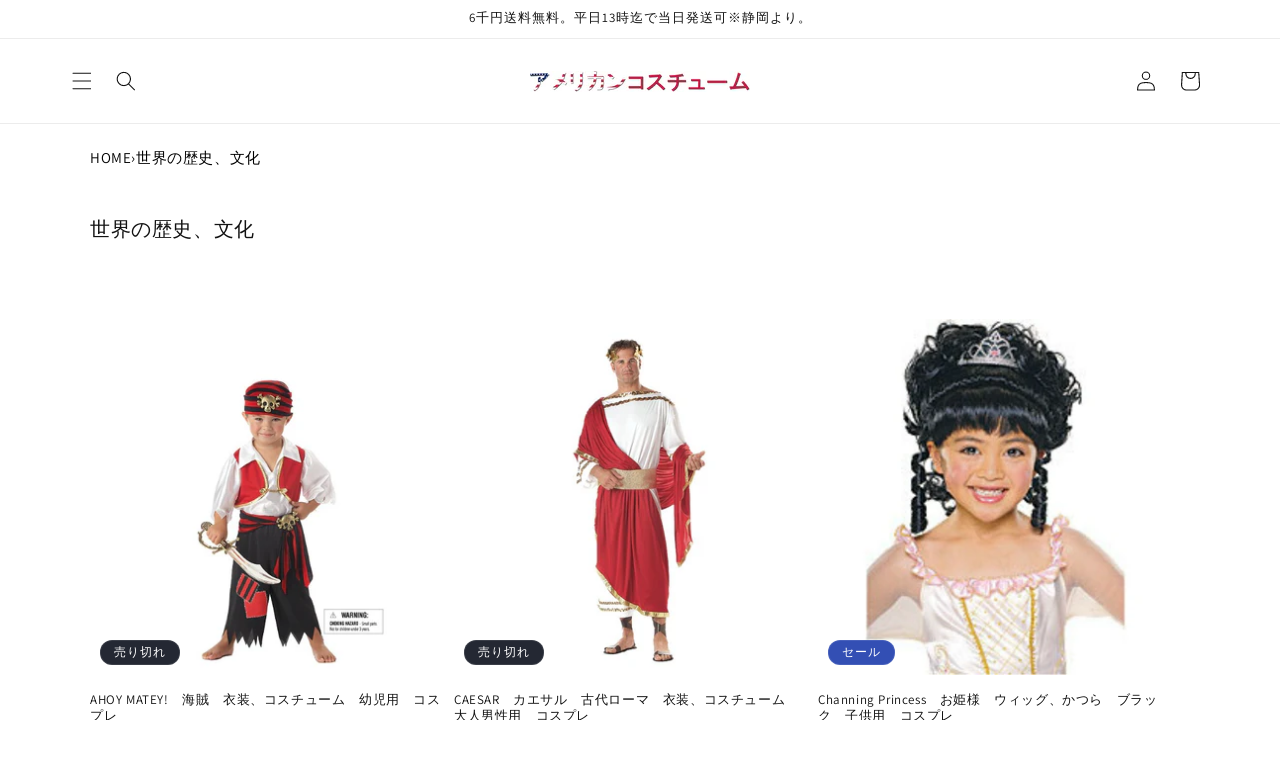

--- FILE ---
content_type: text/html; charset=utf-8
request_url: https://american-costume.com/collections/history?t=9
body_size: 56987
content:
<!doctype html>
<html class="no-js" lang="ja">
  <head>
    <meta charset="utf-8">
    <meta http-equiv="X-UA-Compatible" content="IE=edge">
    <meta name="viewport" content="width=device-width,initial-scale=1">
    <meta name="theme-color" content="">
    <link rel="canonical" href="https://american-costume.com/collections/history">
      <link href="//american-costume.com/cdn/shop/t/21/assets/custom.css?v=130260618876274915711715993891" rel="stylesheet" type="text/css" media="all" />
<link rel="icon" type="image/png" href="//american-costume.com/cdn/shop/files/favicon-1.jpg?crop=center&height=32&v=1695565895&width=32"><link rel="preconnect" href="https://fonts.shopifycdn.com" crossorigin><title>
      世界の歴史、文化　コスチューム　コスプレ、仮装
 &ndash; ハロウィン衣装の通販 &ndash; アメリカンコスチューム</title>
      <meta name="description" content="世界の歴史、文化の商品一覧。コスチューム、コスプレ衣装、仮装グッズ、パーティーグッズの販売。大人用から子供用まで取り揃え。世界の歴史、文化のコスチュームとコスプレ用品は、ハロウィンはもちろん、様々なパーティー、宴会、イベントで活躍します。">

<meta property="og:site_name" content="アメリカンコスチューム">
<meta property="og:url" content="https://american-costume.com/collections/history">
<meta property="og:title" content="世界の歴史、文化　コスチューム　コスプレ、仮装">
<meta property="og:type" content="website">
<meta property="og:description" content="世界の歴史、文化の商品一覧。コスチューム、コスプレ衣装、仮装グッズ、パーティーグッズの販売。大人用から子供用まで取り揃え。世界の歴史、文化のコスチュームとコスプレ用品は、ハロウィンはもちろん、様々なパーティー、宴会、イベントで活躍します。"><meta property="og:image" content="http://american-costume.com/cdn/shop/files/shop-logo.jpg?height=628&pad_color=ffffff&v=1694234539&width=1200">
  <meta property="og:image:secure_url" content="https://american-costume.com/cdn/shop/files/shop-logo.jpg?height=628&pad_color=ffffff&v=1694234539&width=1200">
  <meta property="og:image:width" content="1200">
  <meta property="og:image:height" content="628"><meta name="twitter:site" content="@americancostume"><meta name="twitter:card" content="summary_large_image">
<meta name="twitter:title" content="世界の歴史、文化　コスチューム　コスプレ、仮装">
<meta name="twitter:description" content="世界の歴史、文化の商品一覧。コスチューム、コスプレ衣装、仮装グッズ、パーティーグッズの販売。大人用から子供用まで取り揃え。世界の歴史、文化のコスチュームとコスプレ用品は、ハロウィンはもちろん、様々なパーティー、宴会、イベントで活躍します。">


    <script src="//american-costume.com/cdn/shop/t/21/assets/constants.js?v=58251544750838685771695267987" defer="defer"></script>
    <script src="//american-costume.com/cdn/shop/t/21/assets/pubsub.js?v=158357773527763999511695267988" defer="defer"></script>
    <script src="//american-costume.com/cdn/shop/t/21/assets/global.js?v=54939145903281508041695267987" defer="defer"></script><script src="//american-costume.com/cdn/shop/t/21/assets/animations.js?v=88693664871331136111695267986" defer="defer"></script><script>window.performance && window.performance.mark && window.performance.mark('shopify.content_for_header.start');</script><meta name="google-site-verification" content="Ae-bwVDNMfmQZ-oRkP9CkiTp0Qh0cZ6E9wJTNOvJhzo">
<meta name="facebook-domain-verification" content="9n9y87vj6199spmz0wom6r80kvzzbx">
<meta id="shopify-digital-wallet" name="shopify-digital-wallet" content="/82037145921/digital_wallets/dialog">
<meta name="shopify-checkout-api-token" content="2414f0ea7a4056027f3afd9dcf87c850">
<link rel="alternate" type="application/atom+xml" title="Feed" href="/collections/history.atom" />
<link rel="next" href="/collections/history?page=2">
<link rel="alternate" type="application/json+oembed" href="https://american-costume.com/collections/history.oembed">
<script async="async" src="/checkouts/internal/preloads.js?locale=ja-JP"></script>
<script id="apple-pay-shop-capabilities" type="application/json">{"shopId":82037145921,"countryCode":"JP","currencyCode":"JPY","merchantCapabilities":["supports3DS"],"merchantId":"gid:\/\/shopify\/Shop\/82037145921","merchantName":"アメリカンコスチューム","requiredBillingContactFields":["postalAddress","email","phone"],"requiredShippingContactFields":["postalAddress","email","phone"],"shippingType":"shipping","supportedNetworks":["visa","masterCard","amex","jcb","discover"],"total":{"type":"pending","label":"アメリカンコスチューム","amount":"1.00"},"shopifyPaymentsEnabled":true,"supportsSubscriptions":true}</script>
<script id="shopify-features" type="application/json">{"accessToken":"2414f0ea7a4056027f3afd9dcf87c850","betas":["rich-media-storefront-analytics"],"domain":"american-costume.com","predictiveSearch":false,"shopId":82037145921,"locale":"ja"}</script>
<script>var Shopify = Shopify || {};
Shopify.shop = "627503-2.myshopify.com";
Shopify.locale = "ja";
Shopify.currency = {"active":"JPY","rate":"1.0"};
Shopify.country = "JP";
Shopify.theme = {"name":"Dawn","id":160960774465,"schema_name":"Dawn","schema_version":"11.0.0","theme_store_id":887,"role":"main"};
Shopify.theme.handle = "null";
Shopify.theme.style = {"id":null,"handle":null};
Shopify.cdnHost = "american-costume.com/cdn";
Shopify.routes = Shopify.routes || {};
Shopify.routes.root = "/";</script>
<script type="module">!function(o){(o.Shopify=o.Shopify||{}).modules=!0}(window);</script>
<script>!function(o){function n(){var o=[];function n(){o.push(Array.prototype.slice.apply(arguments))}return n.q=o,n}var t=o.Shopify=o.Shopify||{};t.loadFeatures=n(),t.autoloadFeatures=n()}(window);</script>
<script id="shop-js-analytics" type="application/json">{"pageType":"collection"}</script>
<script defer="defer" async type="module" src="//american-costume.com/cdn/shopifycloud/shop-js/modules/v2/client.init-shop-cart-sync_PyU3Cxph.ja.esm.js"></script>
<script defer="defer" async type="module" src="//american-costume.com/cdn/shopifycloud/shop-js/modules/v2/chunk.common_3XpQ5sgE.esm.js"></script>
<script type="module">
  await import("//american-costume.com/cdn/shopifycloud/shop-js/modules/v2/client.init-shop-cart-sync_PyU3Cxph.ja.esm.js");
await import("//american-costume.com/cdn/shopifycloud/shop-js/modules/v2/chunk.common_3XpQ5sgE.esm.js");

  window.Shopify.SignInWithShop?.initShopCartSync?.({"fedCMEnabled":true,"windoidEnabled":true});

</script>
<script id="__st">var __st={"a":82037145921,"offset":32400,"reqid":"27174ed9-6c2c-437e-bc78-2bf3ff440283-1768886722","pageurl":"american-costume.com\/collections\/history?t=9","u":"3480dad860f9","p":"collection","rtyp":"collection","rid":474981302593};</script>
<script>window.ShopifyPaypalV4VisibilityTracking = true;</script>
<script id="captcha-bootstrap">!function(){'use strict';const t='contact',e='account',n='new_comment',o=[[t,t],['blogs',n],['comments',n],[t,'customer']],c=[[e,'customer_login'],[e,'guest_login'],[e,'recover_customer_password'],[e,'create_customer']],r=t=>t.map((([t,e])=>`form[action*='/${t}']:not([data-nocaptcha='true']) input[name='form_type'][value='${e}']`)).join(','),a=t=>()=>t?[...document.querySelectorAll(t)].map((t=>t.form)):[];function s(){const t=[...o],e=r(t);return a(e)}const i='password',u='form_key',d=['recaptcha-v3-token','g-recaptcha-response','h-captcha-response',i],f=()=>{try{return window.sessionStorage}catch{return}},m='__shopify_v',_=t=>t.elements[u];function p(t,e,n=!1){try{const o=window.sessionStorage,c=JSON.parse(o.getItem(e)),{data:r}=function(t){const{data:e,action:n}=t;return t[m]||n?{data:e,action:n}:{data:t,action:n}}(c);for(const[e,n]of Object.entries(r))t.elements[e]&&(t.elements[e].value=n);n&&o.removeItem(e)}catch(o){console.error('form repopulation failed',{error:o})}}const l='form_type',E='cptcha';function T(t){t.dataset[E]=!0}const w=window,h=w.document,L='Shopify',v='ce_forms',y='captcha';let A=!1;((t,e)=>{const n=(g='f06e6c50-85a8-45c8-87d0-21a2b65856fe',I='https://cdn.shopify.com/shopifycloud/storefront-forms-hcaptcha/ce_storefront_forms_captcha_hcaptcha.v1.5.2.iife.js',D={infoText:'hCaptchaによる保護',privacyText:'プライバシー',termsText:'利用規約'},(t,e,n)=>{const o=w[L][v],c=o.bindForm;if(c)return c(t,g,e,D).then(n);var r;o.q.push([[t,g,e,D],n]),r=I,A||(h.body.append(Object.assign(h.createElement('script'),{id:'captcha-provider',async:!0,src:r})),A=!0)});var g,I,D;w[L]=w[L]||{},w[L][v]=w[L][v]||{},w[L][v].q=[],w[L][y]=w[L][y]||{},w[L][y].protect=function(t,e){n(t,void 0,e),T(t)},Object.freeze(w[L][y]),function(t,e,n,w,h,L){const[v,y,A,g]=function(t,e,n){const i=e?o:[],u=t?c:[],d=[...i,...u],f=r(d),m=r(i),_=r(d.filter((([t,e])=>n.includes(e))));return[a(f),a(m),a(_),s()]}(w,h,L),I=t=>{const e=t.target;return e instanceof HTMLFormElement?e:e&&e.form},D=t=>v().includes(t);t.addEventListener('submit',(t=>{const e=I(t);if(!e)return;const n=D(e)&&!e.dataset.hcaptchaBound&&!e.dataset.recaptchaBound,o=_(e),c=g().includes(e)&&(!o||!o.value);(n||c)&&t.preventDefault(),c&&!n&&(function(t){try{if(!f())return;!function(t){const e=f();if(!e)return;const n=_(t);if(!n)return;const o=n.value;o&&e.removeItem(o)}(t);const e=Array.from(Array(32),(()=>Math.random().toString(36)[2])).join('');!function(t,e){_(t)||t.append(Object.assign(document.createElement('input'),{type:'hidden',name:u})),t.elements[u].value=e}(t,e),function(t,e){const n=f();if(!n)return;const o=[...t.querySelectorAll(`input[type='${i}']`)].map((({name:t})=>t)),c=[...d,...o],r={};for(const[a,s]of new FormData(t).entries())c.includes(a)||(r[a]=s);n.setItem(e,JSON.stringify({[m]:1,action:t.action,data:r}))}(t,e)}catch(e){console.error('failed to persist form',e)}}(e),e.submit())}));const S=(t,e)=>{t&&!t.dataset[E]&&(n(t,e.some((e=>e===t))),T(t))};for(const o of['focusin','change'])t.addEventListener(o,(t=>{const e=I(t);D(e)&&S(e,y())}));const B=e.get('form_key'),M=e.get(l),P=B&&M;t.addEventListener('DOMContentLoaded',(()=>{const t=y();if(P)for(const e of t)e.elements[l].value===M&&p(e,B);[...new Set([...A(),...v().filter((t=>'true'===t.dataset.shopifyCaptcha))])].forEach((e=>S(e,t)))}))}(h,new URLSearchParams(w.location.search),n,t,e,['guest_login'])})(!0,!0)}();</script>
<script integrity="sha256-4kQ18oKyAcykRKYeNunJcIwy7WH5gtpwJnB7kiuLZ1E=" data-source-attribution="shopify.loadfeatures" defer="defer" src="//american-costume.com/cdn/shopifycloud/storefront/assets/storefront/load_feature-a0a9edcb.js" crossorigin="anonymous"></script>
<script data-source-attribution="shopify.dynamic_checkout.dynamic.init">var Shopify=Shopify||{};Shopify.PaymentButton=Shopify.PaymentButton||{isStorefrontPortableWallets:!0,init:function(){window.Shopify.PaymentButton.init=function(){};var t=document.createElement("script");t.src="https://american-costume.com/cdn/shopifycloud/portable-wallets/latest/portable-wallets.ja.js",t.type="module",document.head.appendChild(t)}};
</script>
<script data-source-attribution="shopify.dynamic_checkout.buyer_consent">
  function portableWalletsHideBuyerConsent(e){var t=document.getElementById("shopify-buyer-consent"),n=document.getElementById("shopify-subscription-policy-button");t&&n&&(t.classList.add("hidden"),t.setAttribute("aria-hidden","true"),n.removeEventListener("click",e))}function portableWalletsShowBuyerConsent(e){var t=document.getElementById("shopify-buyer-consent"),n=document.getElementById("shopify-subscription-policy-button");t&&n&&(t.classList.remove("hidden"),t.removeAttribute("aria-hidden"),n.addEventListener("click",e))}window.Shopify?.PaymentButton&&(window.Shopify.PaymentButton.hideBuyerConsent=portableWalletsHideBuyerConsent,window.Shopify.PaymentButton.showBuyerConsent=portableWalletsShowBuyerConsent);
</script>
<script data-source-attribution="shopify.dynamic_checkout.cart.bootstrap">document.addEventListener("DOMContentLoaded",(function(){function t(){return document.querySelector("shopify-accelerated-checkout-cart, shopify-accelerated-checkout")}if(t())Shopify.PaymentButton.init();else{new MutationObserver((function(e,n){t()&&(Shopify.PaymentButton.init(),n.disconnect())})).observe(document.body,{childList:!0,subtree:!0})}}));
</script>
<link id="shopify-accelerated-checkout-styles" rel="stylesheet" media="screen" href="https://american-costume.com/cdn/shopifycloud/portable-wallets/latest/accelerated-checkout-backwards-compat.css" crossorigin="anonymous">
<style id="shopify-accelerated-checkout-cart">
        #shopify-buyer-consent {
  margin-top: 1em;
  display: inline-block;
  width: 100%;
}

#shopify-buyer-consent.hidden {
  display: none;
}

#shopify-subscription-policy-button {
  background: none;
  border: none;
  padding: 0;
  text-decoration: underline;
  font-size: inherit;
  cursor: pointer;
}

#shopify-subscription-policy-button::before {
  box-shadow: none;
}

      </style>
<script id="sections-script" data-sections="header" defer="defer" src="//american-costume.com/cdn/shop/t/21/compiled_assets/scripts.js?v=1765"></script>
<script>window.performance && window.performance.mark && window.performance.mark('shopify.content_for_header.end');</script>


    <style data-shopify>
      @font-face {
  font-family: Assistant;
  font-weight: 400;
  font-style: normal;
  font-display: swap;
  src: url("//american-costume.com/cdn/fonts/assistant/assistant_n4.9120912a469cad1cc292572851508ca49d12e768.woff2") format("woff2"),
       url("//american-costume.com/cdn/fonts/assistant/assistant_n4.6e9875ce64e0fefcd3f4446b7ec9036b3ddd2985.woff") format("woff");
}

      @font-face {
  font-family: Assistant;
  font-weight: 700;
  font-style: normal;
  font-display: swap;
  src: url("//american-costume.com/cdn/fonts/assistant/assistant_n7.bf44452348ec8b8efa3aa3068825305886b1c83c.woff2") format("woff2"),
       url("//american-costume.com/cdn/fonts/assistant/assistant_n7.0c887fee83f6b3bda822f1150b912c72da0f7b64.woff") format("woff");
}

      
      
      @font-face {
  font-family: Assistant;
  font-weight: 400;
  font-style: normal;
  font-display: swap;
  src: url("//american-costume.com/cdn/fonts/assistant/assistant_n4.9120912a469cad1cc292572851508ca49d12e768.woff2") format("woff2"),
       url("//american-costume.com/cdn/fonts/assistant/assistant_n4.6e9875ce64e0fefcd3f4446b7ec9036b3ddd2985.woff") format("woff");
}


      
        :root,
        .color-background-1 {
          --color-background: 255,255,255;
        
          --gradient-background: #ffffff;
        
        --color-foreground: 18,18,18;
        --color-shadow: 18,18,18;
        --color-button: 18,18,18;
        --color-button-text: 255,255,255;
        --color-secondary-button: 255,255,255;
        --color-secondary-button-text: 18,18,18;
        --color-link: 18,18,18;
        --color-badge-foreground: 18,18,18;
        --color-badge-background: 255,255,255;
        --color-badge-border: 18,18,18;
        --payment-terms-background-color: rgb(255 255 255);
      }
      
        
        .color-background-2 {
          --color-background: 243,243,243;
        
          --gradient-background: #f3f3f3;
        
        --color-foreground: 18,18,18;
        --color-shadow: 18,18,18;
        --color-button: 18,18,18;
        --color-button-text: 243,243,243;
        --color-secondary-button: 243,243,243;
        --color-secondary-button-text: 18,18,18;
        --color-link: 18,18,18;
        --color-badge-foreground: 18,18,18;
        --color-badge-background: 243,243,243;
        --color-badge-border: 18,18,18;
        --payment-terms-background-color: rgb(243 243 243);
      }
      
        
        .color-inverse {
          --color-background: 36,40,51;
        
          --gradient-background: #242833;
        
        --color-foreground: 255,255,255;
        --color-shadow: 18,18,18;
        --color-button: 255,255,255;
        --color-button-text: 0,0,0;
        --color-secondary-button: 36,40,51;
        --color-secondary-button-text: 255,255,255;
        --color-link: 255,255,255;
        --color-badge-foreground: 255,255,255;
        --color-badge-background: 36,40,51;
        --color-badge-border: 255,255,255;
        --payment-terms-background-color: rgb(36 40 51);
      }
      
        
        .color-accent-1 {
          --color-background: 18,18,18;
        
          --gradient-background: #121212;
        
        --color-foreground: 255,255,255;
        --color-shadow: 18,18,18;
        --color-button: 255,255,255;
        --color-button-text: 18,18,18;
        --color-secondary-button: 18,18,18;
        --color-secondary-button-text: 255,255,255;
        --color-link: 255,255,255;
        --color-badge-foreground: 255,255,255;
        --color-badge-background: 18,18,18;
        --color-badge-border: 255,255,255;
        --payment-terms-background-color: rgb(18 18 18);
      }
      
        
        .color-accent-2 {
          --color-background: 51,79,180;
        
          --gradient-background: #334fb4;
        
        --color-foreground: 255,255,255;
        --color-shadow: 18,18,18;
        --color-button: 255,255,255;
        --color-button-text: 51,79,180;
        --color-secondary-button: 51,79,180;
        --color-secondary-button-text: 255,255,255;
        --color-link: 255,255,255;
        --color-badge-foreground: 255,255,255;
        --color-badge-background: 51,79,180;
        --color-badge-border: 255,255,255;
        --payment-terms-background-color: rgb(51 79 180);
      }
      

      body, .color-background-1, .color-background-2, .color-inverse, .color-accent-1, .color-accent-2 {
        color: rgba(var(--color-foreground), 0.75);
        background-color: rgb(var(--color-background));
      }

      :root {
        --font-body-family: Assistant, sans-serif;
        --font-body-style: normal;
        --font-body-weight: 400;
        --font-body-weight-bold: 700;

        --font-heading-family: Assistant, sans-serif;
        --font-heading-style: normal;
        --font-heading-weight: 400;

        --font-body-scale: 1.0;
        --font-heading-scale: 1.0;

        --media-padding: px;
        --media-border-opacity: 0.05;
        --media-border-width: 1px;
        --media-radius: 0px;
        --media-shadow-opacity: 0.0;
        --media-shadow-horizontal-offset: 0px;
        --media-shadow-vertical-offset: 4px;
        --media-shadow-blur-radius: 5px;
        --media-shadow-visible: 0;

        --page-width: 120rem;
        --page-width-margin: 0rem;

        --product-card-image-padding: 0.0rem;
        --product-card-corner-radius: 0.0rem;
        --product-card-text-alignment: left;
        --product-card-border-width: 0.0rem;
        --product-card-border-opacity: 0.1;
        --product-card-shadow-opacity: 0.0;
        --product-card-shadow-visible: 0;
        --product-card-shadow-horizontal-offset: 0.0rem;
        --product-card-shadow-vertical-offset: 0.4rem;
        --product-card-shadow-blur-radius: 0.5rem;

        --collection-card-image-padding: 0.0rem;
        --collection-card-corner-radius: 0.0rem;
        --collection-card-text-alignment: left;
        --collection-card-border-width: 0.0rem;
        --collection-card-border-opacity: 0.1;
        --collection-card-shadow-opacity: 0.0;
        --collection-card-shadow-visible: 0;
        --collection-card-shadow-horizontal-offset: 0.0rem;
        --collection-card-shadow-vertical-offset: 0.4rem;
        --collection-card-shadow-blur-radius: 0.5rem;

        --blog-card-image-padding: 0.0rem;
        --blog-card-corner-radius: 0.0rem;
        --blog-card-text-alignment: left;
        --blog-card-border-width: 0.0rem;
        --blog-card-border-opacity: 0.1;
        --blog-card-shadow-opacity: 0.0;
        --blog-card-shadow-visible: 0;
        --blog-card-shadow-horizontal-offset: 0.0rem;
        --blog-card-shadow-vertical-offset: 0.4rem;
        --blog-card-shadow-blur-radius: 0.5rem;

        --badge-corner-radius: 4.0rem;

        --popup-border-width: 1px;
        --popup-border-opacity: 0.1;
        --popup-corner-radius: 0px;
        --popup-shadow-opacity: 0.05;
        --popup-shadow-horizontal-offset: 0px;
        --popup-shadow-vertical-offset: 4px;
        --popup-shadow-blur-radius: 5px;

        --drawer-border-width: 1px;
        --drawer-border-opacity: 0.1;
        --drawer-shadow-opacity: 0.0;
        --drawer-shadow-horizontal-offset: 0px;
        --drawer-shadow-vertical-offset: 4px;
        --drawer-shadow-blur-radius: 5px;

        --spacing-sections-desktop: 0px;
        --spacing-sections-mobile: 0px;

        --grid-desktop-vertical-spacing: 8px;
        --grid-desktop-horizontal-spacing: 8px;
        --grid-mobile-vertical-spacing: 4px;
        --grid-mobile-horizontal-spacing: 4px;

        --text-boxes-border-opacity: 0.1;
        --text-boxes-border-width: 0px;
        --text-boxes-radius: 0px;
        --text-boxes-shadow-opacity: 0.0;
        --text-boxes-shadow-visible: 0;
        --text-boxes-shadow-horizontal-offset: 0px;
        --text-boxes-shadow-vertical-offset: 4px;
        --text-boxes-shadow-blur-radius: 5px;

        --buttons-radius: 0px;
        --buttons-radius-outset: 0px;
        --buttons-border-width: 1px;
        --buttons-border-opacity: 1.0;
        --buttons-shadow-opacity: 0.0;
        --buttons-shadow-visible: 0;
        --buttons-shadow-horizontal-offset: 0px;
        --buttons-shadow-vertical-offset: 4px;
        --buttons-shadow-blur-radius: 5px;
        --buttons-border-offset: 0px;

        --inputs-radius: 0px;
        --inputs-border-width: 1px;
        --inputs-border-opacity: 0.55;
        --inputs-shadow-opacity: 0.0;
        --inputs-shadow-horizontal-offset: 0px;
        --inputs-margin-offset: 0px;
        --inputs-shadow-vertical-offset: 4px;
        --inputs-shadow-blur-radius: 5px;
        --inputs-radius-outset: 0px;

        --variant-pills-radius: 40px;
        --variant-pills-border-width: 1px;
        --variant-pills-border-opacity: 0.55;
        --variant-pills-shadow-opacity: 0.0;
        --variant-pills-shadow-horizontal-offset: 0px;
        --variant-pills-shadow-vertical-offset: 4px;
        --variant-pills-shadow-blur-radius: 5px;
      }

      *,
      *::before,
      *::after {
        box-sizing: inherit;
      }

      html {
        box-sizing: border-box;
        font-size: calc(var(--font-body-scale) * 62.5%);
        height: 100%;
      }

      body {
        display: grid;
        grid-template-rows: auto auto 1fr auto;
        grid-template-columns: 100%;
        min-height: 100%;
        margin: 0;
        font-size: 1.5rem;
        letter-spacing: 0.06rem;
        line-height: calc(1 + 0.8 / var(--font-body-scale));
        font-family: var(--font-body-family);
        font-style: var(--font-body-style);
        font-weight: var(--font-body-weight);
      }

      @media screen and (min-width: 750px) {
        body {
          font-size: 1.6rem;
        }
      }
    </style>

    <link href="//american-costume.com/cdn/shop/t/21/assets/base.css?v=24417682178116437061695294448" rel="stylesheet" type="text/css" media="all" />
<link rel="preload" as="font" href="//american-costume.com/cdn/fonts/assistant/assistant_n4.9120912a469cad1cc292572851508ca49d12e768.woff2" type="font/woff2" crossorigin><link rel="preload" as="font" href="//american-costume.com/cdn/fonts/assistant/assistant_n4.9120912a469cad1cc292572851508ca49d12e768.woff2" type="font/woff2" crossorigin><link
        rel="stylesheet"
        href="//american-costume.com/cdn/shop/t/21/assets/component-predictive-search.css?v=118923337488134913561695267987"
        media="print"
        onload="this.media='all'"
      ><script>
      document.documentElement.className = document.documentElement.className.replace('no-js', 'js');
      if (Shopify.designMode) {
        document.documentElement.classList.add('shopify-design-mode');
      }
    </script>
  <!-- BEGIN app block: shopify://apps/tipo-related-products/blocks/app-embed/75cf2d86-3988-45e7-8f28-ada23c99704f --><script type="text/javascript">
  
    
    
    var Globo = Globo || {};
    window.Globo.RelatedProducts = window.Globo.RelatedProducts || {}; window.moneyFormat = "¥{{amount_no_decimals}}"; window.shopCurrency = "JPY";
    window.globoRelatedProductsConfig = {
      __webpack_public_path__ : "https://cdn.shopify.com/extensions/019a6293-eea2-75db-9d64-cc7878a1288f/related-test-cli3-121/assets/", apiUrl: "https://related-products.globo.io/api", alternateApiUrl: "https://related-products.globo.io",
      shop: "627503-2.myshopify.com", domain: "american-costume.com",themeOs20: true, page: 'collection',
      customer:null,
      urls:  { search: "\/search", collection: "\/collections" },
      translation: {"add_to_cart":"Add to cart","added_to_cart":"Added to cart","add_selected_to_cart":"Add selected to cart","added_selected_to_cart":"Added selected to cart","sale":"Sale","total_price":"Total price:","this_item":"This item:","sold_out":"Sold out","add_to_cart_short":"ADD","added_to_cart_short":"ADDED"},
      settings: {"hidewatermark":false,"copyright":"Powered by \u003ca href=\"https:\/\/tipo.io\" target=\"_blank\" title=\"Make eCommerce better with Tipo Apps\"\u003eTipo\u003c\/a\u003e \u003ca href=\"https:\/\/apps.shopify.com\/globo-related-products\" target=\"_blank\"  title=\"Tipo Related Products, Upsell\"\u003eRelated\u003c\/a\u003e","redirect":true,"new_tab":false,"image_ratio":"400:500","hidden_tags":null,"exclude_tags":null,"hidden_collections":null,"carousel_autoplay":false,"carousel_disable_in_mobile":false,"carousel_items":"10","hideprice":false,"discount":{"enable":false,"condition":"any","type":"percentage","value":10},"sold_out":false,"carousel_loop":true,"carousel_rtl":false,"visible_tags":null},
      boughtTogetherIds: {},
      trendingProducts: [8632397496641,8632715706689,8632358797633,8632818172225,8632814502209,8632602919233,8632428200257,8632428036417,8632427872577,8632748409153,8632747852097,8632965759297,8632402280769,8633039913281,8632507859265,9746851299649,8632410210625,9937372840257,8632914542913,8632971886913,8632542789953,8632414667073,9980465873217,8632236802369,8632479187265,8633136152897,8632655839553,8632476008769,8632235983169,8633118916929,8632691589441,9999340110145,8632428822849,8632518312257,8632671273281,8632610226497,8632435867969,8632834556225,8632608063809,8633041649985,8632453988673,8632694473025,8632427544897,8632681693505,8632267374913,8632414830913,8632925094209,8632392614209,8632653676865,8633108169025],
      productBoughtTogether: {"type":"product_bought_together","enable":true,"title":{"text":"Frequently Bought Together","color":"#121212","fontSize":"25","align":"left"},"subtitle":{"text":"","color":"#121212","fontSize":"18"},"limit":"10","maxWidth":"1500","conditions":[{"id":"bought_together","status":1},{"id":"manual","status":1},{"id":"vendor","type":"same","status":1},{"id":"type","type":"same","status":1},{"id":"collection","type":"same","status":1},{"id":"tags","type":"same","status":1},{"id":"global","status":1}],"template":{"id":"2","elements":["price","addToCartBtn","variantSelector","saleLabel"],"productTitle":{"fontSize":"15","color":"#121212"},"productPrice":{"fontSize":"14","color":"#121212"},"productOldPrice":{"fontSize":16,"color":"#121212"},"button":{"fontSize":"14","color":"#FFFFFF","backgroundColor":"#121212"},"saleLabel":{"color":"#FFFFFF","backgroundColor":"#334FB4"},"this_item":true,"selected":true},"random":false,"discount":true},
      productRelated: {"type":"product_related","enable":true,"title":{"text":"Related products","color":"#121212","fontSize":"24","align":"left"},"subtitle":{"text":null,"color":"#121212","fontSize":"18"},"limit":"10","maxWidth":"1500","conditions":[{"id":"manual","status":0},{"id":"bought_together","status":0},{"id":"collection","type":"same","status":1},{"id":"vendor","type":"same","status":1},{"id":"type","type":"same","status":1},{"id":"tags","type":"same","status":1},{"id":"global","status":1}],"template":{"id":"1","elements":["price","saleLabel","variantSelector","addToCartBtn","customCarousel"],"productTitle":{"fontSize":"13","color":"#121212"},"productPrice":{"fontSize":"16","color":"#121212"},"productOldPrice":{"fontSize":"13","color":"#121212"},"button":{"fontSize":"13","color":"#FFFFFF","backgroundColor":"#121212"},"saleLabel":{"color":"#FFFFFF","backgroundColor":"#334FB4"},"this_item":false,"selected":false,"customCarousel":{"large":"4","small":"4","tablet":"3","mobile":"2"}},"random":false,"discount":false},
      cart: {"type":"cart","enable":true,"title":{"text":"What else do you need?","color":"#121212","fontSize":"20","align":"left"},"subtitle":{"text":"","color":"#121212","fontSize":"18"},"limit":"10","maxWidth":"1500","conditions":[{"id":"manual","status":1},{"id":"bought_together","status":1},{"id":"tags","type":"same","status":1},{"id":"global","status":1}],"template":{"id":"3","elements":["price","addToCartBtn","variantSelector","saleLabel"],"productTitle":{"fontSize":"14","color":"#121212"},"productPrice":{"fontSize":"14","color":"#121212"},"productOldPrice":{"fontSize":16,"color":"#121212"},"button":{"fontSize":"15","color":"#FFFFFF","backgroundColor":"#121212"},"saleLabel":{"color":"#FFFFFF","backgroundColor":"#334FB4"},"this_item":true,"selected":true},"random":false,"discount":false},
      basis_collection_handle: 'globo_basis_collection',
      widgets: [{"id":15814,"title":{"trans":[],"text":"最近見た製品","color":"#121212","fontSize":"24","align":"left"},"subtitle":{"trans":[],"text":null,"color":"#121212","fontSize":"18"},"when":{"type":"all_collection","datas":{"products":[],"collections":[],"tags":[]}},"conditions":{"type":"recently","datas":{"products":[],"collections":[],"tags":[]},"condition":null},"template":{"id":"1","elements":["price","addToCartBtn","variantSelector","saleLabel","customCarousel"],"productTitle":{"fontSize":"13","color":"#121212"},"productPrice":{"fontSize":"16","color":"#121212"},"productOldPrice":{"fontSize":"13","color":"#121212"},"button":{"fontSize":"13","color":"#ffffff","backgroundColor":"#121212"},"saleLabel":{"color":"#ffffff","backgroundColor":"#334FB4"},"selected":true,"this_item":true,"customCarousel":{"large":"4","small":"4","tablet":"3","mobile":"2"}},"positions":["collection"],"maxWidth":1500,"limit":4,"random":0,"discount":0,"sort":0,"enable":1,"created_at":"2024-05-23 05:47:39","app_version":3,"layout":"2739","type":"widget"},{"id":15813,"title":{"trans":[],"text":"最近見た製品","color":"#121212","fontSize":"24","align":"left"},"subtitle":{"trans":[],"text":null,"color":"#121212","fontSize":"18"},"when":{"type":"all_product","datas":{"products":[],"collections":[],"tags":[]}},"conditions":{"type":"recently","datas":{"products":[],"collections":[],"tags":[]},"condition":null},"template":{"id":"1","elements":["price","addToCartBtn","variantSelector","saleLabel","customCarousel"],"productTitle":{"fontSize":"13","color":"#121212"},"productPrice":{"fontSize":"16","color":"#121212"},"productOldPrice":{"fontSize":"13","color":"#121212"},"button":{"fontSize":"13","color":"#ffffff","backgroundColor":"#121212"},"saleLabel":{"color":"#ffffff","backgroundColor":"#334FB4"},"selected":true,"this_item":true,"customCarousel":{"large":"4","small":"4","tablet":"3","mobile":"2"}},"positions":["product"],"maxWidth":1500,"limit":4,"random":0,"discount":0,"sort":0,"enable":1,"created_at":"2024-05-23 05:46:15","app_version":3,"layout":"2736","type":"widget"},{"id":15730,"title":{"trans":[],"text":"最近見た製品","color":"#121212","fontSize":"24","align":"left"},"subtitle":{"trans":[],"text":null,"color":"#121212","fontSize":"18"},"when":{"type":"all_product","datas":{"products":[],"collections":[],"tags":[]}},"conditions":{"type":"recently","datas":{"products":[],"collections":[],"tags":[]},"condition":null},"template":{"id":"1","elements":["price","addToCartBtn","variantSelector","saleLabel","customCarousel"],"productTitle":{"fontSize":"13","color":"#121212"},"productPrice":{"fontSize":"16","color":"#121212"},"productOldPrice":{"fontSize":"13","color":"#121212"},"button":{"fontSize":"13","color":"#ffffff","backgroundColor":"#121212"},"saleLabel":{"color":"#ffffff","backgroundColor":"#334FB4"},"selected":true,"this_item":true,"customCarousel":{"large":"4","small":"4","tablet":"3","mobile":"2"}},"positions":["index"],"maxWidth":1500,"limit":4,"random":0,"discount":0,"sort":0,"enable":1,"created_at":"2024-05-18 18:37:19","app_version":3,"layout":"2737","type":"widget"},{"id":12166,"title":{"trans":[],"text":"関連商品","color":"#121212","fontSize":"24","align":"left"},"subtitle":{"trans":[],"text":null,"color":"#121212","fontSize":"18"},"when":{"type":"all_product","datas":{"products":[],"collections":[],"tags":[]}},"conditions":{"type":"same_tag","datas":{"products":[],"collections":[],"tags":[]},"condition":null},"template":{"id":"1","elements":["price","addToCartBtn","variantSelector","saleLabel","customCarousel"],"productTitle":{"fontSize":"13","color":"#121212"},"productPrice":{"fontSize":"16","color":"#121212"},"productOldPrice":{"fontSize":"13","color":"#121212"},"button":{"fontSize":"13","color":"#ffffff","backgroundColor":"#121212"},"saleLabel":{"color":"#ffffff","backgroundColor":"#334FB4"},"selected":true,"this_item":true,"customCarousel":{"large":"4","small":"4","tablet":"3","mobile":"2"}},"positions":["product"],"maxWidth":1500,"limit":4,"random":0,"discount":0,"sort":0,"enable":1,"created_at":"2023-10-09 07:57:01","app_version":3,"layout":"2734","type":"widget"}],
      offers: [],
      view_name: 'globo.alsobought', cart_properties_name: '_bundle', upsell_properties_name: '_upsell_bundle',
      discounted_ids: [],discount_min_amount: 0,offerdiscounted_ids: [],offerdiscount_min_amount: 0,data: {},cartdata:{ ids: [],handles: [], vendors: [], types: [], tags: [], collections: [] },upselldatas:{},cartitems:[],cartitemhandles: [],manualCollectionsDatas: {},layouts: [],
      no_image_url: "https://cdn.shopify.com/s/images/admin/no-image-large.gif",
      manualRecommendations:[], manualVendors:[], manualTags:[], manualProductTypes:[], manualCollections:[],
      app_version : 3,
      collection_handle: "history", curPlan :  "PROFESSIONAL" ,
    }; globoRelatedProductsConfig.layouts[2738] = {"id":2738,"shop_id":39646,"page":"collection","layout":"related","condition":null,"label":"Collection Related","title":{"color":"#121212","fontSize":"20","align":"left"},"subtitle":{"color":"#989898","fontSize":"14"},"maxWidth":1170,"maxItem":10,"template":{"id":"1","elements":["variantSelector","price","saleLabel","addToCartBtn"],"productTitle":{"fontSize":"16","color":"#121212"},"productPrice":{"fontSize":"16","color":"#c00000"},"productOldPrice":{"fontSize":"13","color":"#989898"},"button":{"fontSize":"13","color":"#FFFFFF","backgroundColor":"#121212"},"saleLabel":{"color":"#FFFFFF","backgroundColor":"#c00000"},"selected":true,"this_item":true,"customCarousel":{"large":4,"small":3,"tablet":2,"mobile":2},"position":"2","htmlelement":""},"isdefault":1,"enable":1,"parentLayout":0,"created_at":null,"updated_at":null}; globoRelatedProductsConfig.layouts[2739] = {"id":2739,"shop_id":39646,"page":"collection","layout":"add_on","condition":null,"label":"Collection Add on","title":{"color":"#121212","fontSize":"20","align":"left"},"subtitle":{"color":"#989898","fontSize":"14"},"maxWidth":1170,"maxItem":10,"template":{"id":"1","elements":["price","saleLabel","customCarousel"],"productTitle":{"fontSize":"16","color":"#121212"},"productPrice":{"fontSize":"16","color":"#c00000"},"productOldPrice":{"fontSize":"13","color":"#989898"},"button":{"fontSize":"13","color":"#FFFFFF","backgroundColor":"#121212"},"saleLabel":{"color":"#FFFFFF","backgroundColor":"#c00000"},"selected":true,"this_item":true,"customCarousel":{"large":5,"small":4,"tablet":2,"mobile":2},"position":"2","htmlelement":null},"isdefault":1,"enable":1,"parentLayout":0,"created_at":null,"updated_at":null}; globoRelatedProductsConfig.settings.hidewatermark= true;
     globoRelatedProductsConfig.manualCollections = []; globoRelatedProductsConfig.manualProductTypes = []; globoRelatedProductsConfig.manualTags = []; globoRelatedProductsConfig.manualVendors = [];   
</script>
<style>
  
    
    
    
    
    
    

    
  
    
    
    
    
    
    

    
  
    
    
    
    
    
    

    
  
    
    
    
    
    
    

    
  
</style>
<script>
  document.addEventListener('DOMContentLoaded', function () {
    document.querySelectorAll('[class*=globo_widget_]').forEach(function (el) {
      if (el.clientWidth < 600) {
        el.classList.add('globo_widget_mobile');
      }
    });
  });
</script>

<!-- BEGIN app snippet: globo-alsobought-style -->
<style>
    .ga-products-box .ga-product_image:after{padding-top:100%;}
    @media only screen and (max-width:749px){.return-link-wrapper{margin-bottom:0 !important;}}
    
        
        
            
                
                
                  .ga-products-box .ga-product_image:after{padding-top:125.0%;}
                
            
        
    
    
       

                #wigget_15814{max-width:1170px !important;margin:15px auto;}
                #wigget_15813{max-width:1170px !important;margin:15px auto;}
                #wigget_15730{max-width:1170px !important;margin:15px auto;}
                #wigget_12166{max-width:1170px !important;margin:15px auto;}
</style>
<!-- END app snippet --><!-- BEGIN app snippet: globo-alsobought-template -->
<script id="globoRelatedProductsTemplate2" type="template/html">
  {% if box.template.id == 1 or box.template.id == '1' %}
  <div id="{{box.id}}" data-title="{{box.title.text | escape}}" class="ga ga-template_1 ga-products-box ga-template_themeid_{{ theme_store_id  }}"> {% if box.title and box.title.text and box.title.text != '' %} <h2 class="ga-title section-title"> <span>{{box.title.text}}</span> </h2> {% endif %} {% if box.subtitle and box.subtitle.text and box.subtitle.text != '' %} <div class="ga-subtitle">{{box.subtitle.text}}</div> {% endif %} <div class="ga-products"> <div class="ga-carousel_wrapper"> <div class="ga-carousel gowl-carousel" data-products-count="{{products.size}}"> {% for product in products %} {% assign first_available_variant = false %} {% for variant in product.variants %} {% if first_available_variant == false and variant.available %} {% assign first_available_variant = variant %} {% endif %} {% endfor %} {% if first_available_variant == false %} {% assign first_available_variant = product.variants[0] %} {% endif %} {% if product.images[0] %} {% assign featured_image = product.images[0] | img_url: '350x' %} {% else %} {% assign featured_image = no_image_url | img_url: '350x' %} {% endif %} <div class="ga-product" data-product-id="{{product.id}}"> <a {% if settings.new_tab %} target="_blank" {% endif %} href="/products/{{product.handle}}"> {% if box.template.elements contains 'saleLabel' and first_available_variant.compare_at_price > first_available_variant.price %} <span class="ga-label ga-label_sale">{{translation.sale}}</span> {% endif %} {% unless product.available %} <span class="ga-label ga-label_sold">{{translation.sold_out}}</span> {% endunless %} <div class="ga-product_image ga-product_image_{{product.id}}" id="ga-product_image_{{product.id}}" style="background-image: url('{{featured_image}}')"> <span></span> </div> </a> <a class="ga-product_title  " {% if settings.new_tab %} target="_blank" {% endif %} href="/products/{{product.handle}}">{{product.title}}</a> {% assign variants_size = product.variants | size %} <div class="ga-product_variants-container{% unless box.template.elements contains 'variantSelector' %} ga-hide{% endunless %}"> <select aria-label="Variant" class="ga-product_variant_select {% if variants_size == 1 %}ga-hide{% endif %}"> {% for variant in product.variants %} <option {% if first_available_variant.id == variant.id %} selected {% endif %} {% unless variant.available %} disabled {% endunless %} data-image="{% if variant.featured_image %}{{variant.featured_image.src | img_url: '350x'}}{% else %}{{featured_image}}{% endif %}" data-available="{{variant.available}}" data-compare_at_price="{{variant.compare_at_price}}" data-price="{{variant.price}}" value="{{variant.id}}">{{variant.title}} {% unless variant.available %} - {{translation.sold_out}} {% endunless %} </option> {% endfor %} </select> </div> {% if settings.setHideprice %} {% else %} {% if box.template.elements contains 'price' %} <span class="ga-product_price-container"> <span class="ga-product_price money   {% if first_available_variant.compare_at_price > first_available_variant.price %} ga-product_have_oldprice {% endif %}">{{first_available_variant.price | money}}</span> {% if first_available_variant.compare_at_price > first_available_variant.price %} <s class="ga-product_oldprice money">{{first_available_variant.compare_at_price | money}}</s> {% endif %} </span> {% endif %} {% if box.template.elements contains 'addToCartBtn' %} <button class="ga-product_addtocart" type="button" data-add="{{translation.add_to_cart}}" data-added="{{translation.added_to_cart}}">{{translation.add_to_cart}}</button> {% endif %} {% endif %} </div> {% endfor %} </div> </div> {%- unless settings.hidewatermark == true -%} <p style="text-align: right;font-size:small;display: inline-block !important; width: 100%;">{% if settings.copyright !='' %}{{ settings.copyright }}{%- endif -%}</p>{%- endunless -%} </div> </div>
  {% elsif box.template.id == 2 or box.template.id == '2' %}
  <div id="{{box.id}}" data-title="{{box.title.text | escape}}" class="ga ga-template_2 ga-products-box "> {% if box.title and box.title.text and box.title.text != '' %} <h2 class="ga-title section-title "> <span>{{box.title.text}}</span> </h2> {% endif %} {% if box.subtitle and box.subtitle.text and box.subtitle.text != '' %} <div class="ga-subtitle">{{box.subtitle.text}}</div> {% endif %} {% assign total_price = 0 %} {% assign total_sale_price = 0 %} <div class="ga-products"> <div class="ga-products_image"> {% for product in products %} {% assign first_available_variant = false %} {% for variant in product.variants %} {% if first_available_variant == false and variant.available %} {% assign first_available_variant = variant %} {% endif %} {% endfor %} {% if first_available_variant == false %} {% assign first_available_variant = product.variants[0] %} {% endif %} {% if first_available_variant.available and box.template.selected %} {% assign total_price = total_price | plus: first_available_variant.price %} {% if first_available_variant.compare_at_price > first_available_variant.price %} {% assign total_sale_price = total_sale_price | plus: first_available_variant.compare_at_price %} {% else %} {% assign total_sale_price = total_sale_price | plus: first_available_variant.price %} {% endif %} {% endif %} {% if product.images[0] %} {% assign featured_image = product.images[0] | img_url: '350x' %} {% else %} {% assign featured_image = no_image_url | img_url: '350x' %} {% endif %} <div class="ga-product {% if forloop.last %}last{% endif %}" id="ga-product_{{product.id}}"> <a {% if settings.new_tab %} target="_blank" {% endif %} href="/products/{{product.handle}}"> {% unless product.available %} <span class="ga-label ga-label_sold">{{translation.sold_out}}</span> {% endunless %} <img class="ga-product_image_{{product.id}}" id="ga-product_image_{{product.id}}" src="{{featured_image}}" alt="{{product.title}}"/> </a> </div> {% endfor %} {% if settings.setHideprice %} {% else %} <div class="ga-product-form {% unless total_price > 0 %}ga-hide{% endunless %}"> {% if box.template.elements contains 'price' %} <div> {{translation.total_price}} <span class="ga-product_price ga-product_totalprice money">{{total_price | money}}</span> <span class="ga-product_oldprice ga-product_total_sale_price money {% if total_price >= total_sale_price %} ga-hide {% endif %}">{{ total_sale_price | money}}</span> </div> {% endif %} {% if box.template.elements contains 'addToCartBtn' %} <button class="ga-addalltocart" type="button" data-add="{{translation.add_selected_to_cart}}" data-added="{{translation.added_selected_to_cart}}">{{translation.add_selected_to_cart}}</button> {% endif %} </div> {% endif %} </div> </div> <ul class="ga-products-input"> {% for product in products %} {% assign first_available_variant = false %} {% for variant in product.variants %} {% if first_available_variant == false and variant.available %} {% assign first_available_variant = variant %} {% endif %} {% endfor %} {% if first_available_variant == false %} {% assign first_available_variant = product.variants[0] %} {% endif %} {% if product.images[0] %} {% assign featured_image = product.images[0] | img_url: '350x' %} {% else %} {% assign featured_image = no_image_url | img_url: '350x' %} {% endif %} <li class="ga-product{% unless box.template.selected %} ga-deactive{% endunless %}" data-product-id="{{product.id}}"> <input {% unless product.available %} disabled {% endunless %} class="selectedItem" {% if box.template.selected and product.available == true %} checked {% endif %} type="checkbox" value="{{product.id}}"/> <a class="ga-product_title" {% if settings.new_tab %} target="_blank" {% endif %} href="/products/{{product.handle}}"> {% if product.id == cur_product_id %} <strong>{{translation.this_item}} </strong> {% endif %} {{product.title}} {% unless product.available %} - {{translation.sold_out}} {% endunless %} </a> {% assign variants_size = product.variants | size %} <div class="ga-product_variants-container{% unless box.template.elements contains 'variantSelector' %} ga-hide{% endunless %}"> <select {% unless product.available %} disabled {% endunless %} aria-label="Variant" class="ga-product_variant_select {% if variants_size == 1 %}ga-hide{% endif %}"> {% for variant in product.variants %} <option {% if first_available_variant.id == variant.id %} selected {% endif %} {% unless variant.available %} disabled {% endunless %} data-image="{% if variant.featured_image %}{{variant.featured_image.src | img_url: '100x'}}{% else %}{{featured_image}}{% endif %}" data-available="{{variant.available}}" data-compare_at_price="{{variant.compare_at_price}}" data-price="{{variant.price}}" value="{{variant.id}}">{{variant.title}} {% unless variant.available %} - {{translation.sold_out}} {% endunless %} </option> {% endfor %} </select> </div> {% if settings.setHideprice %} {% else %} {% if box.template.elements contains 'price' %} <span class="ga-product_price-container"> <span class="ga-product_price money   {% if first_available_variant.compare_at_price > first_available_variant.price %} ga-product_have_oldprice {% endif %}">{{first_available_variant.price | money}}</span> {% if first_available_variant.compare_at_price > first_available_variant.price %} <s class="ga-product_oldprice money">{{first_available_variant.compare_at_price | money}}</s> {% endif %} </span> {% endif %} {% endif %} </li> {% endfor %} </ul> {%- unless settings.hidewatermark == true -%} <p style="text-align: right;font-size:small;display: inline-block !important; width: 100%;"> {% if settings.copyright !='' %} {{ settings.copyright }} {%- endif -%} </p> {%- endunless -%} </div>
  {% elsif box.template.id == 3 or box.template.id == '3' %}
  <div id="{{box.id}}" data-title="{{box.title.text | escape}}" class="ga ga-template_3 ga-products-box  "> {% if box.title and box.title.text and box.title.text != '' %} <h2 class="ga-title section-title "> <span>{{box.title.text}}</span> </h2> {% endif %} {% if box.subtitle and box.subtitle.text and box.subtitle.text != '' %} <div class="ga-subtitle">{{box.subtitle.text}}</div> {% endif %} {% assign total_price = 0 %} {% assign total_sale_price = 0 %} <div class="ga-products"> <ul class="ga-products-table"> {% for product in products %} {% assign first_available_variant = false %} {% for variant in product.variants %} {% if first_available_variant == false and variant.available %} {% assign first_available_variant = variant %} {% endif %} {% endfor %} {% if first_available_variant == false %} {% assign first_available_variant = product.variants[0] %} {% endif %} {% if first_available_variant.available and box.template.selected %} {% assign total_price = total_price | plus: first_available_variant.price %} {% if first_available_variant.compare_at_price > first_available_variant.price %} {% assign total_sale_price = total_sale_price | plus: first_available_variant.compare_at_price %} {% else %} {% assign total_sale_price = total_sale_price | plus: first_available_variant.price %} {% endif %} {% endif %} {% if product.images[0] %} {% assign featured_image = product.images[0] | img_url: '100x' %} {% else %} {% assign featured_image = no_image_url | img_url: '100x' %} {% endif %} <li class="ga-product{% unless box.template.selected %} ga-deactive{% endunless %}" data-product-id="{{product.id}}"> <div class="product_main"> <input {% unless product.available %} disabled {% endunless %} class="selectedItem" {% if box.template.selected and product.available == true %} checked {% endif %} type="checkbox" value=""/> <a {% if settings.new_tab %} target="_blank" {% endif %} href="/products/{{product.handle}}" class="ga-products_image"> {% unless product.available %} <span class="ga-label ga-label_sold">{{translation.sold_out}}</span> {% endunless %} <span> <img class="ga-product_image_{{product.id}}" id="ga-product_image_{{product.id}}" src="{{featured_image}}" alt="{{product.title}}"/> </span> </a> <div> <a class="ga-product_title" {% if settings.new_tab %} target="_blank" {% endif %} href="/products/{{product.handle}}"> {% if product.id == cur_product_id %} <strong>{{translation.this_item}} </strong> {% endif %} {{product.title}} {% unless product.available %} - {{translation.sold_out}} {% endunless %} </a> </div> </div> {% assign variants_size = product.variants | size %} <div class="ga-product_variants-container{% unless box.template.elements contains 'variantSelector' %} ga-hide{% endunless %}"> <select {% unless product.available %} disabled {% endunless %} aria-label="Variant" class="ga-product_variant_select {% if variants_size == 1 %}ga-hide{% endif %}"> {% for variant in product.variants %} <option {% if first_available_variant.id == variant.id %} selected {% endif %} {% unless variant.available %} disabled {% endunless %} data-image="{% if variant.featured_image %}{{variant.featured_image.src | img_url: '100x'}}{% else %}{{featured_image}}{% endif %}" data-available="{{variant.available}}" data-compare_at_price="{{variant.compare_at_price}}" data-price="{{variant.price}}" value="{{variant.id}}">{{variant.title}} {% unless variant.available %} - {{translation.sold_out}} {% endunless %} </option> {% endfor %} </select> </div> {% if settings.setHideprice %} {% else %} {% if box.template.elements contains 'price' %} <span class="ga-product_price-container"> <span class="ga-product_price money   {% if first_available_variant.compare_at_price > first_available_variant.price %} ga-product_have_oldprice {% endif %}">{{first_available_variant.price | money}}</span> {% if first_available_variant.compare_at_price > first_available_variant.price %} <s class="ga-product_oldprice money">{{first_available_variant.compare_at_price | money}}</s> {% endif %} </span> {% endif %} {% endif %} </li> {% endfor %} </ul> {% if settings.setHideprice %} {% else %} <div class="ga-product-form{% unless box.template.selected or total_price > 0 %} ga-hide{% endunless %}"> {% if box.template.elements contains 'price' %} <div>{{translation.total_price}} <span class="ga-product_price ga-product_totalprice money">{{total_price | money}}</span> <span class="ga-product_oldprice ga-product_total_sale_price money {% if total_price >= total_sale_price %} ga-hide {% endif %}">{{ total_sale_price | money}}</span> </div> {% endif %} {% if box.template.elements contains 'addToCartBtn' %} <button class="ga-addalltocart" type="button" data-add="{{translation.add_selected_to_cart}}" data-added="{{translation.added_selected_to_cart}}">{{translation.add_selected_to_cart}}</button> {% endif %} </div> {% endif %} </div> {%- unless settings.hidewatermark == true -%} <p style="text-align: right;font-size:small;display: inline-block !important; width: 100%;"> {% if settings.copyright !='' %} {{ settings.copyright }} {%- endif -%} </p> {%- endunless -%} </div>
  {% elsif box.template.id == 4 or box.template.id == '4' %}
  <div id="{{box.id}}" data-title="{{box.title.text | escape}}" class="ga ga-template_4 ga-products-box"> {% if box.title and box.title.text and box.title.text != '' %} <h2 class="ga-title section-title"> <span>{{box.title.text}}</span> </h2> {% endif %} {% if box.subtitle and box.subtitle.text and box.subtitle.text != '' %} <div class="ga-subtitle">{{box.subtitle.text}}</div> {% endif %} {% assign total_price = 0 %} <div class="ga-products"> <div class="ga-products_wrapper"> <ul class="ga-related-products" data-products-count="{{products.size}}"> {% for product in products %} {% assign first_available_variant = false %} {% for variant in product.variants %} {% if first_available_variant == false and variant.available %} {% assign first_available_variant = variant %} {% endif %} {% endfor %} {% if first_available_variant == false %} {% assign first_available_variant = product.variants[0] %} {% endif %} {% if first_available_variant.available and box.template.selected %} {% assign total_price = total_price | plus: first_available_variant.price %} {% endif %} {% if product.images[0] %} {% assign featured_image = product.images[0] | img_url: '350x' %} {% else %} {% assign featured_image = no_image_url | img_url: '350x' %} {% endif %} <li class="ga-product" data-product-id="{{product.id}}"> <div class="ga-product-wp"> <a {% if settings.new_tab %} target="_blank" {% endif %} href="/products/{{product.handle}}"> {% if box.template.elements contains 'saleLabel' and first_available_variant.compare_at_price > first_available_variant.price %} <span class="ga-label ga-label_sale">{{translation.sale}}</span> {% endif %} {% unless product.available %} <span class="ga-label ga-label_sold">{{translation.sold_out}}</span> {% endunless %} <div class="ga-product_image ga-product_image_{{product.id}}" id="ga-product_image_{{product.id}}" style="background-image: url('{{featured_image}}')"> <span></span> </div> </a> <a class="ga-product_title " {% if settings.new_tab %} target="_blank" {% endif %} href="/products/{{product.handle}}">{{product.title}}</a> {% assign variants_size = product.variants | size %} <div class="ga-product_variants-container{% unless box.template.elements contains 'variantSelector' %} ga-hide{% endunless %}"> <select aria-label="Variant" class="ga-product_variant_select {% if variants_size == 1 %}ga-hide{% endif %}"> {% for variant in product.variants %} <option {% if first_available_variant.id == variant.id %} selected {% endif %} {% unless variant.available %} disabled {% endunless %} data-image="{% if variant.featured_image %}{{variant.featured_image.src | img_url: '350x'}}{% else %}{{featured_image}}{% endif %}" data-available="{{variant.available}}" data-compare_at_price="{{variant.compare_at_price}}" data-price="{{variant.price}}" value="{{variant.id}}">{{variant.title}} {% unless variant.available %} - {{translation.sold_out}} {% endunless %} </option> {% endfor %} </select> </div> {% if settings.setHideprice %} {% else %} {% if box.template.elements contains 'price' %} <span class="ga-product_price-container"> <span class="ga-product_price money  {% if first_available_variant.compare_at_price > first_available_variant.price %} ga-product_have_oldprice {% endif %}">{{first_available_variant.price | money}}</span> {% if first_available_variant.compare_at_price > first_available_variant.price %} <s class="ga-product_oldprice money">{{first_available_variant.compare_at_price | money}}</s> {% endif %} </span> {% endif %} {% endif %} </div> </li> {% endfor %} </ul> {% if settings.setHideprice %} {% else %} <div class="ga-product-form{% unless box.template.selected or total_price > 0 %} ga-hide{% endunless %}"> {% if box.template.elements contains 'price' %} <div class="ga-total-box">{{translation.total_price}} <span class="ga-product_price ga-product_totalprice money">{{total_price | money}}</span> </div> {% endif %} {% if box.template.elements contains 'addToCartBtn' %} <button class="ga-addalltocart" type="button" data-add="{{translation.add_selected_to_cart}}" data-added="{{translation.added_selected_to_cart}}">{{translation.add_selected_to_cart}}</button> {% endif %} </div> {% endif %} </div> </div> {%- unless settings.hidewatermark == true -%} <p style="text-align: right;font-size:small;display: inline-block !important; width: 100%;"> {% if settings.copyright !='' %} {{ settings.copyright }} {%- endif -%} </p> {%- endunless -%} </div>
  {% elsif box.template.id == 5 or box.template.id == '5' %}
  <div id="{{box.id}}" data-title="{{box.title.text | escape}}" class="ga ga-template_5 ga-products-box"> {% if box.title and box.title.text and box.title.text != '' %} <h2 class="ga-title section-title"> <span>{{box.title.text}}</span> </h2> {% endif %} {% if box.subtitle and box.subtitle.text and box.subtitle.text != '' %} <div class="ga-subtitle">{{box.subtitle.text}}</div> {% endif %} {% assign total_price = 0 %} <div class="ga-products"> <div class="ga-products_wrapper"> <ul class="ga-related-vertical" data-products-count="{{products.size}}"> {% for product in products %} {% assign first_available_variant = false %} {% for variant in product.variants %} {% if first_available_variant == false and variant.available %} {% assign first_available_variant = variant %} {% endif %} {% endfor %} {% if first_available_variant == false %} {% assign first_available_variant = product.variants[0] %} {% endif %} {% if first_available_variant.available and box.template.selected %} {% assign total_price = total_price | plus: first_available_variant.price %} {% endif %} {% if product.images[0] %} {% assign featured_image = product.images[0] | img_url: '350x' %} {% else %} {% assign featured_image = no_image_url | img_url: '350x' %} {% endif %} <li class="ga-product" data-product-id="{{product.id}}"> <a class="ga-product-image-wp" {% if settings.new_tab %} target="_blank" {% endif %} href="/products/{{product.handle}}"> {% if box.template.elements contains 'saleLabel' and first_available_variant.compare_at_price > first_available_variant.price %} <span class="ga-label ga-label_sale">{{translation.sale}}</span> {% endif %} {% unless product.available %} <span class="ga-label ga-label_sold">{{translation.sold_out}}</span> {% endunless %} <div class="ga-product_image ga-product_image_{{product.id}}" id="ga-product_image_{{product.id}}" style="background-image: url('{{featured_image}}')"> <span></span> </div> </a> <div class="ga-related-vertical-content"> <a class="ga-product_title " {% if settings.new_tab %} target="_blank" {% endif %} href="/products/{{product.handle}}">{{product.title}}</a> {% assign variants_size = product.variants | size %} <div class="ga-product_variants-container{% unless box.template.elements contains 'variantSelector' %} ga-hide{% endunless %}"> <select aria-label="Variant" class="ga-product_variant_select {% if variants_size == 1 %}ga-hide{% endif %}"> {% for variant in product.variants %} <option {% if first_available_variant.id == variant.id %} selected {% endif %} {% unless variant.available %} disabled {% endunless %} data-image="{% if variant.featured_image %}{{variant.featured_image.src | img_url: '350x'}}{% else %}{{featured_image}}{% endif %}" data-available="{{variant.available}}" data-compare_at_price="{{variant.compare_at_price}}" data-price="{{variant.price}}" value="{{variant.id}}">{{variant.title}} {% unless variant.available %} - {{translation.sold_out}} {% endunless %} </option> {% endfor %} </select> </div> {% if settings.setHideprice %} {% else %} {% if box.template.elements contains 'price' %} <span class="ga-product_price-container"> <span class="ga-product_price money  {% if first_available_variant.compare_at_price > first_available_variant.price %} ga-product_have_oldprice {% endif %}">{{first_available_variant.price | money}}</span> {% if first_available_variant.compare_at_price > first_available_variant.price %} <s class="ga-product_oldprice money">{{first_available_variant.compare_at_price | money}}</s> {% endif %} </span> {% endif %} {% endif %} </div> {% if settings.setHideprice %} {% else %} {% if box.template.elements contains 'addToCartBtn' %} <div class="ga-product_addtocart_wp"> <button class="ga-product_addtocart" type="button" data-add="{{translation.add_to_cart}}" data-added="{{translation.added_to_cart}}">{{translation.add_to_cart}}</button> </div> {% endif %} {% endif %} </li> {% endfor %} </ul> </div> </div> {%- unless settings.hidewatermark == true -%} <p style="text-align: right;font-size:small;display: inline-block !important; width: 100%;"> {% if settings.copyright !='' %} {{ settings.copyright }} {%- endif -%} </p> {%- endunless -%} </div>
  {% elsif box.template.id == 6 or box.template.id == '6' %}
  <div id="{{box.id}}" data-title="{{box.title.text | escape}}" class="ga ga-template_6 ga-products-box"> {% if box.title and box.title.text and box.title.text != '' %} <h2 class="ga-title section-title"> <span>{{box.title.text}}</span> </h2> {% endif %} {% if box.subtitle and box.subtitle.text and box.subtitle.text != '' %} <div class="ga-subtitle">{{box.subtitle.text}}</div> {% endif %} <div class="ga-products"> <div class="ga-carousel_wrapper"> <div class="ga-carousel gowl-carousel" data-products-count="{{products.size}}"> {% for product in products %} {% assign first_available_variant = false %} {% for variant in product.variants %} {% if first_available_variant == false and variant.available %} {% assign first_available_variant = variant %} {% endif %} {% endfor %} {% if first_available_variant == false %} {% assign first_available_variant = product.variants[0] %} {% endif %} {% if product.images[0] %} {% assign featured_image = product.images[0] | img_url: '350x' %} {% else %} {% assign featured_image = no_image_url | img_url: '350x' %} {% endif %} <div class="ga-product" data-product-id="{{product.id}}"> <a class="ga-product-image-wp" {% if settings.new_tab %} target="_blank" {% endif %} href="/products/{{product.handle}}"> {% if box.template.elements contains 'saleLabel' and first_available_variant.compare_at_price > first_available_variant.price %} <span class="ga-label ga-label_sale">{{translation.sale}}</span> {% endif %} {% unless product.available %} <span class="ga-label ga-label_sold">{{translation.sold_out}}</span> {% endunless %} <div class="ga-product_image ga-product_image_{{product.id}}" id="ga-product_image_{{product.id}}" style="background-image: url('{{featured_image}}')"> <span></span> </div> </a> <div class="ga-related-vertical-content"> <a class="ga-product_title " {% if settings.new_tab %} target="_blank" {% endif %} href="/products/{{product.handle}}">{{product.title}}</a> {% assign variants_size = product.variants | size %} <div class="ga-product_variants-container{% unless box.template.elements contains 'variantSelector' %} ga-hide{% endunless %}"> <select aria-label="Variant" class="ga-product_variant_select {% if variants_size == 1 %}ga-hide{% endif %}"> {% for variant in product.variants %} <option {% if first_available_variant.id == variant.id %} selected {% endif %} {% unless variant.available %} disabled {% endunless %} data-image="{% if variant.featured_image %}{{variant.featured_image.src | img_url: '350x'}}{% else %}{{featured_image}}{% endif %}" data-available="{{variant.available}}" data-compare_at_price="{{variant.compare_at_price}}" data-price="{{variant.price}}" value="{{variant.id}}">{{variant.title}} {% unless variant.available %} - {{translation.sold_out}} {% endunless %} </option> {% endfor %} </select> </div> {% if settings.setHideprice %} {% else %} {% if box.template.elements contains 'price' %} <span class="ga-product_price-container"> <span class="ga-product_price money  {% if first_available_variant.compare_at_price > first_available_variant.price %} ga-product_have_oldprice {% endif %}">{{first_available_variant.price | money}}</span> {% if first_available_variant.compare_at_price > first_available_variant.price %} <s class="ga-product_oldprice money">{{first_available_variant.compare_at_price | money}}</s> {% endif %} </span> {% endif %} {% if box.template.elements contains 'addToCartBtn' %} <button class="ga-product_addtocart" type="button" data-add="{{translation.add_to_cart}}" data-added="{{translation.added_to_cart}}">{{translation.add_to_cart}}</button> {% endif %} {% endif %} </div> </div> {% endfor %} </div> </div> </div> {%- unless settings.hidewatermark == true -%} <p style="text-align: right;font-size:small;display: inline-block !important; width: 100%;"> {% if settings.copyright !='' %} {{ settings.copyright }} {%- endif -%} </p> {%- endunless -%} </div>
  {% endif %}
</script>

<!-- END app snippet -->
<!-- END app block --><!-- BEGIN app block: shopify://apps/globo-mega-menu/blocks/app-embed/7a00835e-fe40-45a5-a615-2eb4ab697b58 -->
<link href="//cdn.shopify.com/extensions/019b6e53-04e2-713c-aa06-5bced6079bf6/menufrontend-304/assets/main-navigation-styles.min.css" rel="stylesheet" type="text/css" media="all" />
<link href="//cdn.shopify.com/extensions/019b6e53-04e2-713c-aa06-5bced6079bf6/menufrontend-304/assets/theme-styles.min.css" rel="stylesheet" type="text/css" media="all" />
<script type="text/javascript" hs-ignore data-cookieconsent="ignore" data-ccm-injected>
document.getElementsByTagName('html')[0].classList.add('globo-menu-loading');
window.GloboMenuConfig = window.GloboMenuConfig || {}
window.GloboMenuConfig.curLocale = "ja";
window.GloboMenuConfig.shop = "627503-2.myshopify.com";
window.GloboMenuConfig.GloboMenuLocale = "ja";
window.GloboMenuConfig.locale = "ja";
window.menuRootUrl = "";
window.GloboMenuCustomer = false;
window.GloboMenuAssetsUrl = 'https://cdn.shopify.com/extensions/019b6e53-04e2-713c-aa06-5bced6079bf6/menufrontend-304/assets/';
window.GloboMenuFilesUrl = '//american-costume.com/cdn/shop/files/';
window.GloboMenuLinklists = {"main-menu": [{'url' :"\/collections\/church", 'title': "神父、牧師"},{'url' :"\/collections\/hospital", 'title': "病院"},{'url' :"\/collections\/princess", 'title': "お姫様"},{'url' :"\/collections\/clown", 'title': "ピエロ"},{'url' :"\/collections\/retro", 'title': "レトロ"},{'url' :"\/collections\/sports", 'title': "スポーツ"},{'url' :"\/collections\/maid", 'title': "メイド"},{'url' :"\/collections\/hiphop-reggae", 'title': "ヒップホップ、レゲエ"},{'url' :"\/collections\/gangster", 'title': "ギャング"},{'url' :"\/collections\/disco", 'title': "ディスコ"},{'url' :"\/collections\/dancer", 'title': "ダンサー"},{'url' :"\/collections\/army", 'title': "ミリタリー"},{'url' :"\/collections\/uniform", 'title': "制服"},{'url' :"\/collections\/sailer", 'title': "航海士"},{'url' :"\/collections\/referee", 'title': "レフェリー"},{'url' :"\/collections\/prisoner", 'title': "囚人"},{'url' :"\/collections\/police", 'title': "ポリス"},{'url' :"\/collections\/pilot", 'title': "パイロット"},{'url' :"\/collections\/hippie", 'title': "ヒッピー"},{'url' :"\/collections\/cheerleader", 'title': "チアリーダー"},{'url' :"\/collections\/bunny-girl", 'title': "バニーガール"},{'url' :"\/collections\/astronaut", 'title': "宇宙飛行士"},{'url' :"\/collections\/flash", 'title': "ザ・フラッシュ"},{'url' :"\/collections\/thor", 'title': "マイティ・ソー"},{'url' :"\/collections\/supergirl", 'title': "スーパーガール"},{'url' :"\/collections\/ironman", 'title': "アイアンマン"},{'url' :"\/collections\/captain-america", 'title': "キャプテンアメリカ"},{'url' :"\/collections\/wonderwoman", 'title': "ワンダーウーマン"},{'url' :"\/collections\/superman", 'title': "スーパーマン"},{'url' :"\/collections\/spiderman", 'title': "スパイダーマン"},{'url' :"\/collections\/powerranger", 'title': "戦隊ヒーロー"},{'url' :"\/collections\/batman", 'title': "バットマン"},{'url' :"\/collections\/avengers", 'title': "アベンジャーズ"},{'url' :"\/collections\/aquaman", 'title': "アクアマン"},{'url' :"\/collections\/ninja", 'title': "忍者"},{'url' :"\/collections\/king", 'title': "王様"},{'url' :"\/collections\/knight", 'title': "騎士"},{'url' :"\/collections\/europe", 'title': "ヨーロッパの歴史"},{'url' :"\/collections\/indian", 'title': "インディアン"},{'url' :"\/collections\/unclesam", 'title': "アンクル・サム"},{'url' :"\/collections\/japan", 'title': "和風"},{'url' :"\/collections\/hawaii", 'title': "ハワイ"},{'url' :"\/collections\/arab", 'title': "アラブの世界"},{'url' :"\/collections\/western", 'title': "西部劇"},{'url' :"\/collections\/america", 'title': "アメリカの歴史"},{'url' :"\/collections\/rome", 'title': "ローマ、ギリシャ"},{'url' :"\/collections\/pirate", 'title': "海賊"},{'url' :"\/collections\/china", 'title': "中国の歴史"},{'url' :"\/collections\/caveman", 'title': "原始人"},{'url' :"\/collections\/couple", 'title': "カップル"},{'url' :"\/collections\/food", 'title': "食べ物"},{'url' :"\/collections\/drink", 'title': "飲み物"},{'url' :"\/collections\/the-little-red-riding-hood", 'title': "赤ずきんちゃん"},{'url' :"\/collections\/steampunk", 'title': "スチームパンク"},{'url' :"\/collections\/santa", 'title': "サンタクロース"},{'url' :"\/collections\/robot", 'title': "ロボット"},{'url' :"\/collections\/fairy", 'title': "妖精"},{'url' :"\/collections\/christmas", 'title': "クリスマス"},{'url' :"\/collections\/angel", 'title': "天使"},{'url' :"\/collections\/sexy", 'title': "セクシー"},{'url' :"\/collections\/robinhood", 'title': "ロビンフッド"},{'url' :"\/collections\/ragdoll", 'title': "ラグドール"},{'url' :"\/collections\/joke", 'title': "お笑い"},{'url' :"\/collections\/sleeping-beauty", 'title': "眠れる森の美女"},{'url' :"\/collections\/villains", 'title': "ヴィランズ"},{'url' :"\/collections\/snowwhite", 'title': "白雪姫"},{'url' :"\/collections\/tinkerbell", 'title': "ティンカーベル"},{'url' :"\/collections\/poc", 'title': "パイレーツ・オブ・カリビアン"},{'url' :"\/collections\/cinderella", 'title': "シンデレラ"},{'url' :"\/collections\/alice-in-wonderland", 'title': "アリス・イン・ワンダーランド"},{'url' :"\/collections\/alice", 'title': "不思議の国のアリス"},{'url' :"\/collections\/aladdin", 'title': "アラジン"},{'url' :"\/collections\/toystory", 'title': "トイストーリー"},{'url' :"\/collections\/rapunzel", 'title': "塔の上のラプンツェル"},{'url' :"\/collections\/pooh", 'title': "クマのプーさん"},{'url' :"\/collections\/pjmaaask", 'title': "パジャマスク"},{'url' :"https:\/\/american-costume.com\/collections\/peterpan", 'title': "ピーターパン"},{'url' :"\/collections\/nimo", 'title': "ファインディング・ニモ"},{'url' :"\/collections\/nightmare", 'title': "ナイトメアー・ビフォア・クリスマス"},{'url' :"\/collections\/mrincredible", 'title': "Mr.インクレディブル"},{'url' :"\/collections\/minnie", 'title': "ミニーマウス"},{'url' :"\/collections\/mickey", 'title': "ミッキーマウス"},{'url' :"\/collections\/melida", 'title': "メリダとおそろしの森"},{'url' :"\/collections\/maleficent", 'title': "マレフィセント"},{'url' :"\/collections\/littlemermaid", 'title': "リトルマーメイド"},{'url' :"\/collections\/frozen", 'title': "アナと雪の女王"},{'url' :"\/collections\/descendant", 'title': "ディセンダント"},{'url' :"\/collections\/corpse-bride", 'title': "コープスブライド"},{'url' :"\/collections\/beauty-and-the-beast", 'title': "美女と野獣"},{'url' :"\/collections\/101", 'title': "101匹わんちゃん"},{'url' :"\/collections\/reptilia", 'title': "爬虫類、両生類"},{'url' :"\/collections\/horse", 'title': "馬"},{'url' :"\/collections\/honeybee", 'title': "ミツバチ"},{'url' :"\/collections\/gorilla", 'title': "ゴリラ"},{'url' :"\/collections\/dinosaur", 'title': "恐竜"},{'url' :"\/collections\/bird", 'title': "鳥"},{'url' :"\/collections\/bat", 'title': "コウモリ"},{'url' :"\/collections\/shark", 'title': "サメ"},{'url' :"\/collections\/rabbit", 'title': "ウサギ"},{'url' :"\/collections\/panda", 'title': "パンダ"},{'url' :"\/collections\/lion", 'title': "ライオン"},{'url' :"\/collections\/elephant", 'title': "象"},{'url' :"\/collections\/cat", 'title': "猫"},{'url' :"https:\/\/american-costume.com\/collections\/bug", 'title': "虫"},{'url' :"\/collections\/pumpkin", 'title': "かぼちゃ"},{'url' :"\/collections\/ghost", 'title': "ゴースト、幽霊"},{'url' :"\/collections\/vampire", 'title': "ヴァンパイア"},{'url' :"\/collections\/gothic", 'title': "ゴシック"},{'url' :"\/collections\/alien", 'title': "宇宙人"},{'url' :"\/collections\/zombie", 'title': "ゾンビ"},{'url' :"\/collections\/wolfman", 'title': "狼男"},{'url' :"\/collections\/witch", 'title': "魔女"},{'url' :"\/collections\/skeleton", 'title': "骸骨、スケルトン"},{'url' :"\/collections\/mummy", 'title': "ミイラ"},{'url' :"\/collections\/monsters", 'title': "モンスターズインク"},{'url' :"\/collections\/grimreaper", 'title': "死神"},{'url' :"\/collections\/franken", 'title': "フランケン・シュタイン"},{'url' :"\/collections\/devil", 'title': "悪魔、デビル"},{'url' :"\/collections\/street-fighter", 'title': "ストリートファイター"},{'url' :"\/collections\/sesame-street", 'title': "セサミストリート"},{'url' :"\/collections\/crayola", 'title': "クレヨラ"},{'url' :"\/collections\/tmnt", 'title': "忍者タートルズ"},{'url' :"\/collections\/pokemon", 'title': "ポケットモンスター"},{'url' :"\/collections\/minion", 'title': "ミニオン"},{'url' :"\/collections\/mario", 'title': "スーパーマリオ"},{'url' :"\/collections\/minecraft", 'title': "マインクラフト"},{'url' :"\/collections\/hello-kitty", 'title': "ハローキティ"},{'url' :"\/collections\/fortnite", 'title': "フォートナイト"},{'url' :"\/collections\/flintstone", 'title': "原始人家族フリントストーン"},{'url' :"\/collections\/trump", 'title': "ドナルド・トランプ"},{'url' :"\/collections\/politician", 'title': "政治家"},{'url' :"\/collections\/michael-jackson", 'title': "マイケルジャクソン"},{'url' :"\/collections\/marilyn-monroe", 'title': "マリリン・モンロー"},{'url' :"\/collections\/elvis", 'title': "エルヴィス・プレスリー"},{'url' :"\/collections\/walking-dead", 'title': "ウォーキング・デッド"},{'url' :"\/collections\/13friday", 'title': "13日の金曜日"},{'url' :"\/collections\/wizard-of-oz", 'title': "オズの魔法使い"},{'url' :"\/collections\/suicidesquad", 'title': "スーサイドスクワッド"},{'url' :"\/collections\/ghostbusters", 'title': "ゴーストバスターズ"},{'url' :"\/collections\/transformers", 'title': "トランスフォーマー"},{'url' :"\/collections\/starwars", 'title': "スターウォーズ"},{'url' :"\/collections\/startrek", 'title': "スタートレック"},{'url' :"\/collections\/shrek", 'title': "シュレック"},{'url' :"\/collections\/lotr", 'title': "ロード・オブ・ザ・リング"},{'url' :"\/collections\/harrypotter", 'title': "ハリーポッター"},{'url' :"\/collections\/godzilla", 'title': "ゴジラ"},{'url' :"\/collections\/freddy", 'title': "エルム街の悪夢"},{'url' :"\/collections\/game-character", 'title': "ゲームキャラクター"},{'url' :"\/collections\/avatar", 'title': "アバター"},{'url' :"\/collections\/disney", 'title': "ディズニー"},{'url' :"\/collections\/animal", 'title': "動物、様々な生き物"},{'url' :"\/collections\/horrer", 'title': "ホラー"},{'url' :"\/collections\/other", 'title': "その他"},{'url' :"\/collections\/job", 'title': "お仕事、様々な人々"},{'url' :"\/collections\/character", 'title': "有名キャラクター"},{'url' :"\/collections\/superhero", 'title': "スーパーヒーロー"},{'url' :"\/collections\/history", 'title': "世界の歴史、文化"}],"footer": [{'url' :"\/search", 'title': "Search"}],"items": [{'url' :"\/collections\/all", 'title': "全ての商品から探す"},{'url' :"\/pages\/theme", 'title': "テーマから探す"}],"guide": [{'url' :"\/pages\/%E6%94%AF%E6%89%95%E3%81%84%E6%96%B9%E6%B3%95", 'title': "支払い方法"},{'url' :"\/policies\/shipping-policy", 'title': "お届け、送料"},{'url' :"\/pages\/%E3%82%88%E3%81%8F%E3%81%82%E3%82%8B%E8%B3%AA%E5%95%8F", 'title': "よくある質問"},{'url' :"\/pages\/contact", 'title': "お問い合わせ"}],"customer-account-main-menu": [{'url' :"\/", 'title': "ショップ"},{'url' :"https:\/\/shopify.com\/82037145921\/account\/orders?locale=ja\u0026region_country=JP", 'title': "Orders"}]}
window.GloboMenuConfig.is_app_embedded = true;
window.showAdsInConsole = true;
</script>

<script hs-ignore data-cookieconsent="ignore" data-ccm-injected type="text/javascript">
  window.GloboMenus = window.GloboMenus || [];
  var menuKey = 32940;
  window.GloboMenus[menuKey] = window.GloboMenus[menuKey] || {};
  window.GloboMenus[menuKey].id = menuKey;window.GloboMenus[menuKey].replacement = {"type":"auto"};window.GloboMenus[menuKey].type = "main";
  window.GloboMenus[menuKey].schedule = null;
  window.GloboMenus[menuKey].settings ={"font":{"tab_fontsize":"14","menu_fontsize":"14","tab_fontfamily":"Work Sans","tab_fontweight":"500","menu_fontfamily":"Work Sans","menu_fontweight":"500","tab_fontfamily_2":"Lato","menu_fontfamily_2":"Lato","submenu_text_fontsize":"13","tab_fontfamily_custom":false,"menu_fontfamily_custom":false,"submenu_text_fontfamily":"Work Sans","submenu_text_fontweight":"400","submenu_heading_fontsize":"14","submenu_text_fontfamily_2":"Arimo","submenu_heading_fontfamily":"Work Sans","submenu_heading_fontweight":"600","submenu_description_fontsize":"12","submenu_heading_fontfamily_2":"Bitter","submenu_description_fontfamily":"Work Sans","submenu_description_fontweight":"400","submenu_text_fontfamily_custom":false,"submenu_description_fontfamily_2":"Indie Flower","submenu_heading_fontfamily_custom":false,"submenu_description_fontfamily_custom":false},"color":{"menu_text":"rgba(0, 0, 0, 1)","menu_border":"rgba(255, 255, 255, 1)","submenu_text":"#313131","atc_text_color":"#FFFFFF","submenu_border":"#d1d1d1","menu_background":"rgba(255, 255, 255, 1)","menu_text_hover":"rgba(143, 139, 139, 1)","sale_text_color":"#ffffff","submenu_heading":"#ae2828","tab_heading_color":"#202020","soldout_text_color":"#757575","submenu_background":"#ffffff","submenu_text_hover":"#000000","submenu_description":"#969696","atc_background_color":"#1F1F1F","atc_text_color_hover":"#FFFFFF","tab_background_hover":"#d9d9d9","menu_background_hover":"rgba(255, 255, 255, 1)","sale_background_color":"#ec523e","soldout_background_color":"#d5d5d5","tab_heading_active_color":"#000000","submenu_description_hover":"#4d5bcd","atc_background_color_hover":"#000000"},"general":{"align":"left","login":false,"border":true,"logout":false,"search":false,"account":false,"trigger":"hover","register":false,"atcButton":false,"max_width":null,"indicators":true,"responsive":"768","transition":"fade","orientation":null,"menu_padding":"20","carousel_loop":true,"mobile_border":true,"mobile_trigger":"click_toggle","submenu_border":true,"tab_lineheight":"50","menu_lineheight":"50","lazy_load_enable":true,"transition_delay":"150","transition_speed":"300","submenu_max_width":null,"carousel_auto_play":true,"dropdown_lineheight":"50","linklist_lineheight":"30","mobile_sticky_header":true,"desktop_sticky_header":true,"mobile_hide_linklist_submenu":false},"language":{"name":"Name","sale":"Sale","send":"Send","view":"View details","email":"Email","phone":"Phone Number","search":"Search for...","message":"Message","sold_out":"Sold out","add_to_cart":"Add to cart"}};
  window.GloboMenus[menuKey].itemsLength = 13;
</script><script type="template/html" id="globoMenu32940HTML"><ul class="gm-menu gm-menu-32940 gm-bordered gm-mobile-bordered gm-has-retractor gm-submenu-align-left gm-menu-trigger-hover gm-transition-fade" data-menu-id="32940" data-transition-speed="300" data-transition-delay="150">
<li data-gmmi="0" data-gmdi="0" class="gm-item gm-level-0"><a class="gm-target" title="全ての商品から探す" href="/collections/all"><span class="gm-text">全ての商品から探す</span></a></li>

<li data-gmmi="1" data-gmdi="1" class="gm-item gm-level-0"><a class="gm-target" title="全てのテーマから探す" href="https://american-costume.com/pages/theme"><span class="gm-text">全てのテーマから探す</span></a></li>

<li data-gmmi="2" data-gmdi="2" class="gm-item gm-level-0"><a class="gm-target" title="大人男性コスチューム" href="https://american-costume.com/collections/men-costume"><span class="gm-text">大人男性コスチューム</span></a></li>

<li data-gmmi="3" data-gmdi="3" class="gm-item gm-level-0"><a class="gm-target" title="大人女性コスチューム" href="https://american-costume.com/collections/women-costume"><span class="gm-text">大人女性コスチューム</span></a></li>

<li data-gmmi="4" data-gmdi="4" class="gm-item gm-level-0"><a class="gm-target" title="子供男性コスチューム" href="https://american-costume.com/collections/boy-costume"><span class="gm-text">子供男性コスチューム</span></a></li>

<li data-gmmi="5" data-gmdi="5" class="gm-item gm-level-0"><a class="gm-target" title="子供女性コスチューム" href="https://american-costume.com/collections/girl-costume"><span class="gm-text">子供女性コスチューム</span></a></li>

<li data-gmmi="6" data-gmdi="6" class="gm-item gm-level-0"><a class="gm-target" title="ベビー用コスチューム" href="https://american-costume.com/collections/baby-costume"><span class="gm-text">ベビー用コスチューム</span></a></li>

<li data-gmmi="7" data-gmdi="7" class="gm-item gm-level-0"><a class="gm-target" title="犬用コスチューム" href="https://american-costume.com/collections/dog-costume"><span class="gm-text">犬用コスチューム</span></a></li>

<li data-gmmi="8" data-gmdi="8" class="gm-item gm-level-0"><a class="gm-target" title="ウィッグ" href="https://american-costume.com/collections/wig"><span class="gm-text">ウィッグ</span></a></li>

<li data-gmmi="9" data-gmdi="9" class="gm-item gm-level-0"><a class="gm-target" title="マスク" href="/collections/mask"><span class="gm-text">マスク</span></a></li>

<li data-gmmi="10" data-gmdi="10" class="gm-item gm-level-0"><a class="gm-target" title="武器" href="/collections/weapon"><span class="gm-text">武器</span></a></li>

<li data-gmmi="11" data-gmdi="11" class="gm-item gm-level-0"><a class="gm-target" title="仮装グッズ" href="https://american-costume.com/collections/kasou"><span class="gm-text">仮装グッズ</span></a></li>

<li data-gmmi="12" data-gmdi="12" class="gm-item gm-level-0"><a class="gm-target" title="パーティグッズ、飾り付け" href="https://american-costume.com/collections/partygoodsdeco"><span class="gm-text">パーティグッズ、飾り付け</span></a></li>
</ul></script><style>
@import url('https://fonts.googleapis.com/css2?family=Work+Sans:ital,wght@0,500&family=Work+Sans:ital,wght@0,500&family=Work+Sans:ital,wght@0,600&family=Work+Sans:ital,wght@0,400&family=Work+Sans:ital,wght@0,400&display=swap');
.gm-menu-installed .gm-menu.gm-menu-32940 {
  background-color: rgba(255, 255, 255, 1) !important;
  color: #313131;
  font-family: "Work Sans", sans-serif;
  font-size: 13px;
}
.gm-menu-installed .gm-menu.gm-menu-32940.gm-bordered:not(.gm-menu-mobile):not(.gm-vertical) > .gm-level-0 + .gm-level-0 {
  border-left: 1px solid rgba(255, 255, 255, 1) !important;
}
.gm-menu-installed .gm-menu.gm-bordered.gm-vertical > .gm-level-0 + .gm-level-0:not(.searchItem),
.gm-menu-installed .gm-menu.gm-menu-32940.gm-mobile-bordered.gm-menu-mobile > .gm-level-0 + .gm-level-0:not(.searchItem){
  border-top: 1px solid rgba(255, 255, 255, 1) !important;
}
.gm-menu-installed .gm-menu.gm-menu-32940 .gm-item.gm-level-0 > .gm-target > .gm-text{
  font-family: "Work Sans", sans-serif !important;
}
.gm-menu-installed .gm-menu.gm-menu-32940 .gm-item.gm-level-0 > .gm-target{
  padding: 15px 20px !important;
  color: rgba(0, 0, 0, 1) !important;
  font-family: "Work Sans", sans-serif !important;
  font-size: 14px !important;
  font-weight: 500 !important;
  font-style: normal !important;
  line-height: 20px !important;
}

.gm-menu.gm-menu-32940 .gm-submenu.gm-search-form input{
  line-height: 40px !important;
}

.gm-menu-installed .gm-menu.gm-menu-32940 .gm-item.gm-level-0.gm-active > .gm-target,
.gm-menu-installed .gm-menu.gm-menu-32940 .gm-item.gm-level-0:hover > .gm-target{
  background-color: rgba(255, 255, 255, 1) !important;
  color: rgba(143, 139, 139, 1) !important;
}
.gm-menu-installed .gm-menu.gm-menu-32940 .gm-item.gm-level-0 > .gm-target > .gm-icon,
.gm-menu-installed .gm-menu.gm-menu-32940 .gm-item.gm-level-0 > .gm-target > .gm-text,
.gm-menu-installed .gm-menu.gm-menu-32940 .gm-item.gm-level-0 > .gm-target > .gm-retractor{
  color: rgba(0, 0, 0, 1) !important;
  font-size: 14px !important;
  font-weight: 500 !important;
  font-style: normal !important;
  line-height: 20px !important;
}
.gm-menu-installed .gm-menu.gm-menu-32940 .gm-item.gm-level-0.gm-active > .gm-target > .gm-icon,
.gm-menu-installed .gm-menu.gm-menu-32940 .gm-item.gm-level-0.gm-active > .gm-target > .gm-text,
.gm-menu-installed .gm-menu.gm-menu-32940 .gm-item.gm-level-0.gm-active > .gm-target > .gm-retractor,
.gm-menu-installed .gm-menu.gm-menu-32940 .gm-item.gm-level-0:hover > .gm-target > .gm-icon,
.gm-menu-installed .gm-menu.gm-menu-32940 .gm-item.gm-level-0:hover > .gm-target > .gm-text,
.gm-menu-installed .gm-menu.gm-menu-32940 .gm-item.gm-level-0:hover > .gm-target > .gm-retractor{
  color: rgba(143, 139, 139, 1) !important;
}

.gm-menu-installed .gm-menu.gm-menu-32940 .gm-submenu.gm-submenu-bordered:not(.gm-aliexpress) {
  border: 1px solid #d1d1d1 !important;
}

.gm-menu-installed .gm-menu.gm-menu-32940.gm-menu-mobile .gm-tabs > .gm-tab-links > .gm-item{
  border-top: 1px solid #d1d1d1 !important;
}

.gm-menu-installed .gm-menu.gm-menu-32940 .gm-tab-links > .gm-item.gm-active > .gm-target{
  background-color: #d9d9d9 !important;
}

.gm-menu-installed .gm-menu.gm-menu-32940 .gm-submenu.gm-mega,
.gm-menu-installed .gm-menu.gm-menu-32940 .gm-submenu.gm-search-form,
.gm-menu-installed .gm-menu.gm-menu-32940 .gm-submenu-aliexpress .gm-tab-links,
.gm-menu-installed .gm-menu.gm-menu-32940 .gm-submenu-aliexpress .gm-tab-content {
  background-color: #ffffff !important;
}
.gm-menu-installed .gm-menu.gm-menu-32940 .gm-submenu-bordered .gm-tabs-left > .gm-tab-links {
  border-right: 1px solid #d1d1d1 !important;
}
.gm-menu-installed .gm-menu.gm-menu-32940 .gm-submenu-bordered .gm-tabs-top > .gm-tab-links {
  border-bottom: 1px solid #d1d1d1 !important;
}
.gm-menu-installed .gm-menu.gm-menu-32940 .gm-submenu-bordered .gm-tabs-right > .gm-tab-links {
  border-left: 1px solid #d1d1d1 !important;
}
.gm-menu-installed .gm-menu.gm-menu-32940 .gm-tab-links > .gm-item > .gm-target,
.gm-menu-installed .gm-menu.gm-menu-32940 .gm-tab-links > .gm-item > .gm-target > .gm-text{
  font-family: "Work Sans", sans-serif;
  font-size: 14px;
  font-weight: 500;
  font-style: normal;
}
.gm-menu-installed .gm-menu.gm-menu-32940 .gm-tab-links > .gm-item > .gm-target > .gm-icon{
  font-size: 14px;
}
.gm-menu-installed .gm-menu.gm-menu-32940 .gm-tab-links > .gm-item > .gm-target,
.gm-menu-installed .gm-menu.gm-menu-32940 .gm-tab-links > .gm-item > .gm-target > .gm-text,
.gm-menu-installed .gm-menu.gm-menu-32940 .gm-tab-links > .gm-item > .gm-target > .gm-retractor,
.gm-menu-installed .gm-menu.gm-menu-32940 .gm-tab-links > .gm-item > .gm-target > .gm-icon{
  color: #202020 !important;
}
.gm-menu-installed .gm-menu.gm-menu-32940 .gm-tab-links > .gm-item.gm-active > .gm-target,
.gm-menu-installed .gm-menu.gm-menu-32940 .gm-tab-links > .gm-item.gm-active > .gm-target > .gm-text,
.gm-menu-installed .gm-menu.gm-menu-32940 .gm-tab-links > .gm-item.gm-active > .gm-target > .gm-retractor,
.gm-menu-installed .gm-menu.gm-menu-32940 .gm-tab-links > .gm-item.gm-active > .gm-target > .gm-icon{
  color: #000000 !important;
}
.gm-menu-installed .gm-menu.gm-menu-32940 .gm-dropdown {
  background-color: #ffffff !important;
}
.gm-menu-installed .gm-menu.gm-menu-32940 .gm-dropdown > li > a {
  line-height: 20px !important;
}
.gm-menu-installed .gm-menu.gm-menu-32940 .gm-tab-links > li > a {
  line-height: 20px !important;
}
.gm-menu-installed .gm-menu.gm-menu-32940 .gm-links > li:not(.gm-heading) > a {
  line-height: 20px !important;
}
.gm-html-inner,
.gm-menu-installed .gm-menu.gm-menu-32940 .gm-submenu .gm-item .gm-target {
  color: #313131 !important;
  font-family: "Work Sans", sans-serif !important;
  font-size: 13px !important;
  font-weight: 400 !important;
  font-style: normal !important;
}
.gm-menu-installed .gm-menu.gm-menu-32940 .gm-submenu .gm-item .gm-heading {
  color: #ae2828 !important;
  font-family: "Work Sans", sans-serif !important;
  font-size: 14px !important;
  font-weight: 600 !important;
  font-style: normal !important;
}
.gm-menu-installed .gm-menu.gm-menu-32940 .gm-submenu .gm-item .gm-heading .gm-target {
  color: #ae2828 !important;
  font-family: "Work Sans", sans-serif !important;
  font-size: 14px !important;
  font-weight: 600 !important;
  font-style: normal !important;
}
.gm-menu-installed .gm-menu.gm-menu-32940 .gm-submenu .gm-target:hover,
.gm-menu-installed .gm-menu.gm-menu-32940 .gm-submenu .gm-target:hover .gm-text,
.gm-menu-installed .gm-menu.gm-menu-32940 .gm-submenu .gm-target:hover .gm-icon,
.gm-menu-installed .gm-menu.gm-menu-32940 .gm-submenu .gm-target:hover .gm-retractor
{
  color: #000000 !important;
}
.gm-menu-installed .gm-menu.gm-menu-32940 .gm-submenu .gm-target:hover .gm-price {
  color: #313131 !important;
}
.gm-menu-installed .gm-menu.gm-menu-32940 .gm-submenu .gm-target:hover .gm-old-price {
  color: #969696 !important;
}
.gm-menu-installed .gm-menu.gm-menu-32940 .gm-submenu .gm-target:hover > .gm-text > .gm-description {
  color: #4d5bcd !important;
}
.gm-menu-installed .gm-menu.gm-menu-32940 .gm-submenu .gm-item .gm-description {
  color: #969696 !important;
  font-family: "Work Sans", sans-serif !important;
  font-size: 12px !important;
  font-weight: 400 !important;
  font-style: normal !important;
}
.gm-menu.gm-menu-32940 .gm-label.gm-sale-label{
  color: #ffffff !important;
  background: #ec523e !important;
}
.gm-menu.gm-menu-32940 .gm-label.gm-sold_out-label{
  color: #757575 !important;
  background: #d5d5d5 !important;
}

.theme_store_id_601.gm-menu-installed .gm-menu.gm-menu-32940 .gm-level-0 > a.icon-account,
.theme_store_id_601.gm-menu-installed .gm-menu.gm-menu-32940 .gm-level-0 > a.icon-search {
  color: rgba(0, 0, 0, 1) !important;
}

.theme_store_id_601 #nav.gm-menu.gm-menu-32940 .gm-level-0 > a,
.theme_store_id_601 #nav.gm-menu.gm-menu-32940 .gm-level-0 > select.currencies {
  color: rgba(0, 0, 0, 1) !important;
}
.theme_store_id_601 #nav.gm-menu.gm-menu-32940 .gm-level-0 > select.currencies > option {
  background-color: rgba(255, 255, 255, 1) !important;
}

.gm-menu-installed .gm-menu.gm-menu-32940 > .gm-level-0.gm-theme-li > a {
  color: rgba(0, 0, 0, 1) !important;
  font-family: "Work Sans", sans-serif !important;
  font-size: 14px !important;
}

.theme_store_id_777 .drawer a, .drawer h3, .drawer .h3 {
  color: rgba(0, 0, 0, 1) !important;
}

.gm-menu.gm-menu-32940 .gm-product-atc input.gm-btn-atc{
  color: #FFFFFF !important;
  background-color: #1F1F1F !important;
  font-family: "Work Sans", sans-serif !important;
}

.gm-menu.gm-menu-32940 .gm-product-atc input.gm-btn-atc:hover{
  color: #FFFFFF !important;
  background-color: #000000 !important;
}

.gm-menu.gm-menu-32940.gm-transition-fade .gm-item>.gm-submenu {
  -webkit-transition-duration: 300ms;
  transition-duration: 300ms;
  transition-delay: 150ms !important;
  -webkit-transition-delay: 150ms !important;
}

.gm-menu.gm-menu-32940.gm-transition-shiftup .gm-item>.gm-submenu {
  -webkit-transition-duration: 300ms;
  transition-duration: 300ms;
  transition-delay: 150ms !important;
  -webkit-transition-delay: 150ms !important;
}
.gm-menu-installed .gm-menu.gm-menu-32940 > .gm-level-0.has-custom-color > .gm-target,
.gm-menu-installed .gm-menu.gm-menu-32940 > .gm-level-0.has-custom-color > .gm-target .gm-icon, 
.gm-menu-installed .gm-menu.gm-menu-32940 > .gm-level-0.has-custom-color > .gm-target .gm-retractor, 
.gm-menu-installed .gm-menu.gm-menu-32940 > .gm-level-0.has-custom-color > .gm-target .gm-text{
  color: var(--gm-item-custom-color) !important;
}
.gm-menu-installed .gm-menu.gm-menu-32940 > .gm-level-0.has-custom-color > .gm-target{
  background: var(--gm-item-custom-background-color) !important;
}
.gm-menu-installed .gm-menu.gm-menu-32940 > .gm-level-0.has-custom-color.gm-active > .gm-target,
.gm-menu-installed .gm-menu.gm-menu-32940 > .gm-level-0.has-custom-color.gm-active > .gm-target .gm-icon, 
.gm-menu-installed .gm-menu.gm-menu-32940 > .gm-level-0.has-custom-color.gm-active > .gm-target .gm-retractor, 
.gm-menu-installed .gm-menu.gm-menu-32940 > .gm-level-0.has-custom-color.gm-active > .gm-target .gm-text,
.gm-menu-installed .gm-menu.gm-menu-32940 > .gm-level-0.has-custom-color:hover > .gm-target, 
.gm-menu-installed .gm-menu.gm-menu-32940 > .gm-level-0.has-custom-color:hover > .gm-target .gm-icon, 
.gm-menu-installed .gm-menu.gm-menu-32940 > .gm-level-0.has-custom-color:hover > .gm-target .gm-retractor, 
.gm-menu-installed .gm-menu.gm-menu-32940 > .gm-level-0.has-custom-color:hover > .gm-target .gm-text{
  color: var(--gm-item-custom-hover-color) !important;
}
.gm-menu-installed .gm-menu.gm-menu-32940 > .gm-level-0.has-custom-color.gm-active > .gm-target,
.gm-menu-installed .gm-menu.gm-menu-32940 > .gm-level-0.has-custom-color:hover > .gm-target{
  background: var(--gm-item-custom-hover-background-color) !important;
}
.gm-menu-installed .gm-menu.gm-menu-32940 .gm-image a {
  width: var(--gm-item-image-width);
  max-width: 100%;
}
.gm-menu-installed .gm-menu.gm-menu-32940 .gm-icon.gm-icon-img {
  width: var(--gm-item-icon-width);
  max-width: var(--gm-item-icon-width, 60px);
}
</style><script>
if(window.AVADA_SPEED_WHITELIST){const gmm_w = new RegExp("globo-mega-menu", 'i');if(Array.isArray(window.AVADA_SPEED_WHITELIST)){window.AVADA_SPEED_WHITELIST.push(gmm_w);}else{window.AVADA_SPEED_WHITELIST = [gmm_w];}}</script>
<!-- END app block --><!-- BEGIN app block: shopify://apps/smart-filter-search/blocks/app-embed/5cc1944c-3014-4a2a-af40-7d65abc0ef73 -->
<style>.spf-filter-loading #gf-products>*,.spf-filter-loading [data-globo-filter-items]>*{visibility:hidden;opacity:0}#gf-products{display:-ms-flexbox;margin-right:-15px;margin-left:-15px;padding:0;margin-bottom:0;min-width:100%;width:auto;z-index:1;position:relative;display:-webkit-box;display:flex;justify-content:left;-ms-flex-wrap:wrap;flex-wrap:wrap;height:auto!important}.gf-block-title-skeleton span{width:100%;height:12px;display:block;border-radius:5px;background:#f6f6f7}.gf-top_one .gf-block-title-skeleton span{height:22px;border-radius:2px;min-width:100px}.gf-block-title-skeleton h3::after,.gf-top_one .gf-block-content.gf-block-skeleton{display:none!important}#gf-tree .gf-label.gf-label-skeleton{height:8px;display:block;border-radius:3px!important;background:#f6f6f7}.gf-label-width-75{max-width:75%}.gf-label-width-90{max-width:90%}.gf-label-width-50{max-width:50%}</style>
<link rel="preload" href="https://cdn.shopify.com/extensions/019bd90b-08a6-7d5f-862f-9932320bd8db/smart-product-filters-609/assets/globo-filter-critical.css" as="style" onload="this.onload=null;this.rel='stylesheet'">
<noscript><link rel="stylesheet" href="https://cdn.shopify.com/extensions/019bd90b-08a6-7d5f-862f-9932320bd8db/smart-product-filters-609/assets/globo-filter-critical.css"></noscript><link href="https://cdn.shopify.com/extensions/019bd90b-08a6-7d5f-862f-9932320bd8db/smart-product-filters-609/assets/globo.filter.min.js" as="script" rel="preload">
<link rel="preconnect" href="https://filter-x3.globo.io" crossorigin>
<link rel="dns-prefetch" href="https://filter-x3.globo.io"><link href="https://cdn.shopify.com/extensions/019bd90b-08a6-7d5f-862f-9932320bd8db/smart-product-filters-609/assets/globo.filter.filter.min.js" as="script" rel="preload">
<link href="https://cdn.shopify.com/extensions/019bd90b-08a6-7d5f-862f-9932320bd8db/smart-product-filters-609/assets/globo.filter.692.min.js" as="script" rel="preload">
<link href="https://cdn.shopify.com/extensions/019bd90b-08a6-7d5f-862f-9932320bd8db/smart-product-filters-609/assets/globo.filter.themes.min.js" as="script" rel="preload">
<link href="https://cdn.shopify.com/extensions/019bd90b-08a6-7d5f-862f-9932320bd8db/smart-product-filters-609/assets/globo.filter.liquid.min.js" as="script" rel="preload">
<link href="https://cdn.shopify.com/extensions/019bd90b-08a6-7d5f-862f-9932320bd8db/smart-product-filters-609/assets/globo.filter.product.min.js" as="script" rel="preload">
<link href="//cdn.shopify.com/extensions/019bd90b-08a6-7d5f-862f-9932320bd8db/smart-product-filters-609/assets/globo.filter.css" rel="stylesheet" type="text/css" media="all" /><link rel="stylesheet" href="https://cdn.shopify.com/extensions/019bd90b-08a6-7d5f-862f-9932320bd8db/smart-product-filters-609/assets/globo.filter.slider.css" media="print" onload="this.media='all'"><meta id="search_terms_value" content="" />
<!-- BEGIN app snippet: global.variables --><script>
  window.shopCurrency = "JPY";
  window.shopCountry = "JP";
  window.shopLanguageCode = "ja";

  window.currentCurrency = "JPY";
  window.currentCountry = "JP";
  window.currentLanguageCode = "ja";

  window.shopCustomer = false

  window.useCustomTreeTemplate = false;
  window.useCustomProductTemplate = false;

  window.GloboFilterRequestOrigin = "https://american-costume.com";
  window.GloboFilterShopifyDomain = "627503-2.myshopify.com";
  window.GloboFilterSFAT = "";
  window.GloboFilterSFApiVersion = "2025-04";
  window.GloboFilterProxyPath = "/apps/globofilters";
  window.GloboFilterRootUrl = "";
  window.GloboFilterTranslation = {"search":{"suggestions":"おすすめ","collections":"Collections","articles":"Blog Posts","pages":"Pages","product":"商品","products":"商品","view_all":"Search for","view_all_products":"全ての商品を見る","not_found":"Sorry, nothing found for","product_not_found":"No products were found","no_result_keywords_suggestions_title":"Popular searches","no_result_products_suggestions_title":"However, You may like","zero_character_keywords_suggestions_title":"Suggestions","zero_character_popular_searches_title":"Popular searches","zero_character_products_suggestions_title":"Trending products"},"form":{"heading":"Search products","select":"-- Select --","search":"Search","submit":"Search","clear":"Clear"},"filter":{"filter_by":"絞り込み","clear_all":"全てクリア","view":"表示","clear":"クリア","in_stock":"In Stock","out_of_stock":"Out of Stock","ready_to_ship":"Ready to ship","search":"Search options","choose_values":"Choose values"},"sort":{"sort_by":"並び順","manually":"Featured","availability_in_stock_first":"Availability","relevance":"関連順","best_selling":"Best Selling","alphabetically_a_z":"五十音順・昇順","alphabetically_z_a":"五十音順・降順","price_low_to_high":"価格・安い順","price_high_to_low":"価格・高い順","date_new_to_old":"Date, new to old","date_old_to_new":"Date, old to new","inventory_low_to_high":"Inventory, low to high","inventory_high_to_low":"Inventory, high to low","sale_off":"% Sale off","mf-custom-sort-ascending":"おすすめ順"},"product":{"add_to_cart":"Add to cart","unavailable":"Unavailable","sold_out":"売り切れ","sale":"Sale","load_more":"Load more","limit":"表示数","search":"Search products","no_results":"大変申し訳ございません。該当する商品は見つかりません。"},"labels":{"567080":"動物、様々な生き物","567082":"ディズニー","567083":"有名キャラクター","567118":"ホラー","567128":"世界の歴史、文化","567536":"お仕事、様々な人々","567537":"スーパーヒーロー","567538":"その他","568190":"商品種類"}};
  window.isMultiCurrency =false;
  window.globoEmbedFilterAssetsUrl = 'https://cdn.shopify.com/extensions/019bd90b-08a6-7d5f-862f-9932320bd8db/smart-product-filters-609/assets/';
  window.assetsUrl = window.globoEmbedFilterAssetsUrl;
  window.GloboMoneyFormat = "¥{{amount_no_decimals}}";
</script><!-- END app snippet -->
<script type="text/javascript" hs-ignore data-ccm-injected>
document.getElementsByTagName('html')[0].classList.add('spf-filter-loading', 'spf-has-filter');
window.enabledEmbedFilter = true;
window.sortByRelevance = false;
window.moneyFormat = "¥{{amount_no_decimals}}";
window.GloboMoneyWithCurrencyFormat = "{{amount_no_decimals}} 円";
window.filesUrl = '//american-costume.com/cdn/shop/files/';
window.GloboThemesInfo ={"160960774465":{"id":160960774465,"name":"Dawn","theme_store_id":887,"theme_name":"Dawn"},"170163798337":{"id":170163798337,"name":"test","theme_store_id":887,"theme_name":"Dawn"},"171727028545":{"id":171727028545,"name":"Dawnのコピー","theme_store_id":887,"theme_name":"Dawn"}};



var GloboEmbedFilterConfig = {
api: {filterUrl: "https://filter-x3.globo.io/filter",searchUrl: "https://filter-x3.globo.io/search", url: "https://filter-x3.globo.io"},
shop: {
name: "アメリカンコスチューム",
url: "https://american-costume.com",
domain: "627503-2.myshopify.com",
locale: "ja",
cur_locale: "ja",
predictive_search_url: "/search/suggest",
country_code: "JP",
root_url: "",
cart_url: "/cart",
search_url: "/search",
cart_add_url: "/cart/add",
search_terms_value: "",
product_image: {width: 360, height: 504},
no_image_url: "https://cdn.shopify.com/s/images/themes/product-1.png",
swatches: [],
swatchConfig: {"enable":true,"color":["colour","color"],"label":["size"]},
enableRecommendation: false,
hideOneValue: false,
newUrlStruct: true,
newUrlForSEO: false,themeTranslation:{"products":{"product":{"sold_out":"売り切れ","on_sale":"セール","price":{"from_price_html":"{{ price }}から"},"add_to_cart":"カートに追加する","choose_options":"オプションを選択","choose_product_options":"{{ product_name }}のオプションを選択する"}},"accessibility":{"close":"閉じる"}},redirects: [],
images: {},
settings: {"logo":"\/\/american-costume.com\/cdn\/shop\/files\/shop-logo.jpg?v=1694234539","logo_width":220,"favicon":"\/\/american-costume.com\/cdn\/shop\/files\/favicon-1.jpg?v=1695565895","color_schemes":[{"error":"json not allowed for this object"},{"error":"json not allowed for this object"},{"error":"json not allowed for this object"},{"error":"json not allowed for this object"},{"error":"json not allowed for this object"}],"type_header_font":{"error":"json not allowed for this object"},"heading_scale":100,"type_body_font":{"error":"json not allowed for this object"},"body_scale":100,"page_width":1200,"spacing_sections":0,"spacing_grid_horizontal":8,"spacing_grid_vertical":8,"animations_reveal_on_scroll":true,"animations_hover_elements":"none","buttons_border_thickness":1,"buttons_border_opacity":100,"buttons_radius":0,"buttons_shadow_opacity":0,"buttons_shadow_horizontal_offset":0,"buttons_shadow_vertical_offset":4,"buttons_shadow_blur":5,"variant_pills_border_thickness":1,"variant_pills_border_opacity":55,"variant_pills_radius":40,"variant_pills_shadow_opacity":0,"variant_pills_shadow_horizontal_offset":0,"variant_pills_shadow_vertical_offset":4,"variant_pills_shadow_blur":5,"inputs_border_thickness":1,"inputs_border_opacity":55,"inputs_radius":0,"inputs_shadow_opacity":0,"inputs_shadow_horizontal_offset":0,"inputs_shadow_vertical_offset":4,"inputs_shadow_blur":5,"card_style":"standard","card_image_padding":0,"card_text_alignment":"left","card_color_scheme":{"error":"json not allowed for this object"},"card_border_thickness":0,"card_border_opacity":10,"card_corner_radius":0,"card_shadow_opacity":0,"card_shadow_horizontal_offset":0,"card_shadow_vertical_offset":4,"card_shadow_blur":5,"collection_card_style":"standard","collection_card_image_padding":0,"collection_card_text_alignment":"left","collection_card_color_scheme":{"error":"json not allowed for this object"},"collection_card_border_thickness":0,"collection_card_border_opacity":10,"collection_card_corner_radius":0,"collection_card_shadow_opacity":0,"collection_card_shadow_horizontal_offset":0,"collection_card_shadow_vertical_offset":4,"collection_card_shadow_blur":5,"blog_card_style":"standard","blog_card_image_padding":0,"blog_card_text_alignment":"left","blog_card_color_scheme":{"error":"json not allowed for this object"},"blog_card_border_thickness":0,"blog_card_border_opacity":10,"blog_card_corner_radius":0,"blog_card_shadow_opacity":0,"blog_card_shadow_horizontal_offset":0,"blog_card_shadow_vertical_offset":4,"blog_card_shadow_blur":5,"text_boxes_border_thickness":0,"text_boxes_border_opacity":10,"text_boxes_radius":0,"text_boxes_shadow_opacity":0,"text_boxes_shadow_horizontal_offset":0,"text_boxes_shadow_vertical_offset":4,"text_boxes_shadow_blur":5,"media_border_thickness":1,"media_border_opacity":5,"media_radius":0,"media_shadow_opacity":0,"media_shadow_horizontal_offset":0,"media_shadow_vertical_offset":4,"media_shadow_blur":5,"popup_border_thickness":1,"popup_border_opacity":10,"popup_corner_radius":0,"popup_shadow_opacity":5,"popup_shadow_horizontal_offset":0,"popup_shadow_vertical_offset":4,"popup_shadow_blur":5,"drawer_border_thickness":1,"drawer_border_opacity":10,"drawer_shadow_opacity":0,"drawer_shadow_horizontal_offset":0,"drawer_shadow_vertical_offset":4,"drawer_shadow_blur":5,"badge_position":"bottom left","badge_corner_radius":40,"sale_badge_color_scheme":{"error":"json not allowed for this object"},"sold_out_badge_color_scheme":{"error":"json not allowed for this object"},"brand_headline":"当店概要","brand_description":"\u003cp\u003eアメリカンコスチューム\u003cbr\/\u003e〒436-0017\u003cbr\/\u003e静岡県掛川市杉谷2丁目12-11\u003cbr\/\u003eTEL:0537-29-5636\u003cbr\/\u003eMAIL:info@american-costume.com\u003c\/p\u003e","brand_image_width":100,"social_facebook_link":"https:\/\/www.facebook.com\/americancostume","social_instagram_link":"https:\/\/www.instagram.com\/americancostume\/","social_youtube_link":"https:\/\/www.youtube.com\/@american-costume","social_tiktok_link":"","social_twitter_link":"https:\/\/twitter.com\/americancostume","social_snapchat_link":"","social_pinterest_link":"","social_tumblr_link":"","social_vimeo_link":"","predictive_search_enabled":true,"predictive_search_show_vendor":false,"predictive_search_show_price":false,"currency_code_enabled":true,"cart_type":"notification","show_vendor":false,"show_cart_note":false,"cart_drawer_collection":"","checkout_logo_position":"left","checkout_logo_size":"medium","checkout_body_background_color":"#fff","checkout_input_background_color_mode":"white","checkout_sidebar_background_color":"#fafafa","checkout_heading_font":"-apple-system, BlinkMacSystemFont, 'Segoe UI', Roboto, Helvetica, Arial, sans-serif, 'Apple Color Emoji', 'Segoe UI Emoji', 'Segoe UI Symbol'","checkout_body_font":"-apple-system, BlinkMacSystemFont, 'Segoe UI', Roboto, Helvetica, Arial, sans-serif, 'Apple Color Emoji', 'Segoe UI Emoji', 'Segoe UI Symbol'","checkout_accent_color":"#1878b9","checkout_button_color":"#1878b9","checkout_error_color":"#e22120","customer_layout":"customer_area"},
gridSettings: {"layout":"theme","useCustomTemplate":false,"useCustomTreeTemplate":false,"skin":5,"limits":[48,96],"productsPerPage":48,"sorts":["mf-custom-sort-ascending","price-ascending","price-descending","title-ascending","title-descending"],"noImageUrl":"https:\/\/cdn.shopify.com\/s\/images\/themes\/product-1.png","imageWidth":"360","imageHeight":"504","imageRatio":140,"imageSize":"360_504","alignment":"left","hideOneValue":false,"elements":["soldoutLabel","saleLabel","quickview","addToCart","vendor","swatch","price","secondImage"],"saleLabelClass":" sale-text","saleMode":3,"gridItemClass":"spf-col-xl-4 spf-col-lg-4 spf-col-md-6 spf-col-sm-6 spf-col-6","swatchClass":"","swatchConfig":{"enable":true,"color":["colour","color"],"label":["size"]},"variant_redirect":false,"showSelectedVariantInfo":true},
home_filter: false,
page: "collection",
sorts: ["mf-custom-sort-ascending","price-ascending","price-descending","title-ascending","title-descending"],
limits: [48,96],
cache: true,
layout: "theme",
marketTaxInclusion: false,
priceTaxesIncluded: true,
customerTaxesIncluded: true,
useCustomTemplate: false,
hasQuickviewTemplate: false
},
analytic: {"enableViewProductAnalytic":true,"enableSearchAnalytic":true,"enableFilterAnalytic":true,"enableATCAnalytic":false},
taxes: [],
special_countries: null,
adjustments: false,
year_make_model: {
id: 0,
prefix: "gff_",
heading: "",
showSearchInput: false,
showClearAllBtn: false
},
filter: {
id:52547,
prefix: "gf_",
layout: 1,
useThemeFilterCss: false,
sublayout: 1,
showCount: true,
showRefine: true,
refineSettings: {"style":"rounded","positions":["sidebar_mobile","toolbar_desktop","toolbar_mobile"],"color":"#000000","iconColor":"#959595","bgColor":"#E8E8E8"},
isLoadMore: 0,
filter_on_search_page: true
},
search:{
enable: false,
zero_character_suggestion: false,
pages_suggestion: {enable:false,limit:5},
keywords_suggestion: {enable:true,limit:10},
articles_suggestion: {enable:false,limit:5},
layout: 1,
product_list_layout: "grid",
elements: ["vendor","price"]
},
collection: {
id:474981302593,
handle:"history",
sort: "mf-custom-sort-ascending",
vendor: null,
tags: null,
type: null,
term: document.getElementById("search_terms_value") != null ? document.getElementById("search_terms_value").content : "",
limit: 48,
settings: {"170163798337":{"products_per_page":16,"columns_desktop":4,"color_scheme":"scheme-1","image_ratio":"adapt","image_shape":"default","show_secondary_image":false,"show_vendor":false,"show_rating":false,"quick_add":"none","enable_filtering":true,"filter_type":"horizontal","enable_sorting":true,"columns_mobile":"2","padding_top":36,"padding_bottom":36},"160960774465":{"products_per_page":24,"columns_desktop":3,"image_ratio":"adapt","image_shape":"default","show_secondary_image":false,"show_vendor":false,"show_rating":false,"enable_quick_add":false,"enable_filtering":false,"filter_type":"horizontal","enable_sorting":false,"columns_mobile":"2","padding_top":36,"padding_bottom":36}},
products_count: 234,
enableCollectionSearch: false,
displayTotalProducts: true,
excludeTags:null,
showSelectedVariantInfo: true
},
selector: {products: ""}
}
</script>
<script>
try {GloboEmbedFilterConfig.shop.settings["card_color_scheme"] = "background-2";GloboEmbedFilterConfig.shop.settings["collection_card_color_scheme"] = "background-2";GloboEmbedFilterConfig.shop.settings["blog_card_color_scheme"] = "background-2";GloboEmbedFilterConfig.shop.settings["sale_badge_color_scheme"] = "accent-2";GloboEmbedFilterConfig.shop.settings["sold_out_badge_color_scheme"] = "inverse";} catch (error) {}
</script>
<script src="https://cdn.shopify.com/extensions/019bd90b-08a6-7d5f-862f-9932320bd8db/smart-product-filters-609/assets/globo.filter.themes.min.js" defer></script><style>.gf-block-title h3, 
.gf-block-title .h3,
.gf-form-input-inner label {
  font-size: 14px !important;
  color: #3a3a3a !important;
  text-transform: uppercase !important;
  font-weight: bold !important;
}
.gf-option-block .gf-btn-show-more{
  font-size: 14px !important;
  text-transform: none !important;
  font-weight: normal !important;
}
.gf-option-block ul li a, 
.gf-option-block ul li button, 
.gf-option-block ul li a span.gf-count,
.gf-option-block ul li button span.gf-count,
.gf-clear, 
.gf-clear-all, 
.selected-item.gf-option-label a,
.gf-form-input-inner select,
.gf-refine-toggle{
  font-size: 14px !important;
  color: #000000 !important;
  text-transform: none !important;
  font-weight: normal !important;
}

.gf-refine-toggle-mobile,
.gf-form-button-group button {
  font-size: 14px !important;
  text-transform: none !important;
  font-weight: normal !important;
  color: #3a3a3a !important;
  border: 1px solid #bfbfbf !important;
  background: #ffffff !important;
}
.gf-option-block-box-rectangle.gf-option-block ul li.gf-box-rectangle a,
.gf-option-block-box-rectangle.gf-option-block ul li.gf-box-rectangle button {
  border-color: #000000 !important;
}
.gf-option-block-box-rectangle.gf-option-block ul li.gf-box-rectangle a.checked,
.gf-option-block-box-rectangle.gf-option-block ul li.gf-box-rectangle button.checked{
  color: #fff !important;
  background-color: #000000 !important;
}
@media (min-width: 768px) {
  .gf-option-block-box-rectangle.gf-option-block ul li.gf-box-rectangle button:hover,
  .gf-option-block-box-rectangle.gf-option-block ul li.gf-box-rectangle a:hover {
    color: #fff !important;
    background-color: #000000 !important;	
  }
}
.gf-option-block.gf-option-block-select select {
  color: #000000 !important;
}

#gf-form.loaded, .gf-YMM-forms.loaded {
  background: #FFFFFF !important;
}
#gf-form h2, .gf-YMM-forms h2 {
  color: #3a3a3a !important;
}
#gf-form label, .gf-YMM-forms label{
  color: #3a3a3a !important;
}
.gf-form-input-wrapper select, 
.gf-form-input-wrapper input{
  border: 1px solid #DEDEDE !important;
  background-color: #FFFFFF !important;
  border-radius: 0px !important;
}
#gf-form .gf-form-button-group button, .gf-YMM-forms .gf-form-button-group button{
  color: #FFFFFF !important;
  background: #3a3a3a !important;
  border-radius: 0px !important;
}

.spf-product-card.spf-product-card__template-3 .spf-product__info.hover{
  background: #FFFFFF;
}
a.spf-product-card__image-wrapper{
  padding-top: 100%;
}
.h4.spf-product-card__title a{
  color: #333333;
  font-size: 15px;
   font-family: inherit;     font-style: normal;
  text-transform: none;
}
.h4.spf-product-card__title a:hover{
  color: #000000;
}
.spf-product-card button.spf-product__form-btn-addtocart{
  font-size: 14px;
   font-family: inherit;   font-weight: normal;   font-style: normal;   text-transform: none;
}
.spf-product-card button.spf-product__form-btn-addtocart,
.spf-product-card.spf-product-card__template-4 a.open-quick-view,
.spf-product-card.spf-product-card__template-5 a.open-quick-view,
#gfqv-btn{
  color: #FFFFFF !important;
  border: 1px solid #333333 !important;
  background: #333333 !important;
}
.spf-product-card button.spf-product__form-btn-addtocart:hover,
.spf-product-card.spf-product-card__template-4 a.open-quick-view:hover,
.spf-product-card.spf-product-card__template-5 a.open-quick-view:hover{
  color: #FFFFFF !important;
  border: 1px solid #000000 !important;
  background: #000000 !important;
}
span.spf-product__label.spf-product__label-soldout{
  color: #ffffff;
  background: #989898;
}
span.spf-product__label.spf-product__label-sale{
  color: #F0F0F0;
  background: #d21625;
}
.spf-product-card__vendor a{
  color: #969595;
  font-size: 13px;
   font-family: inherit;   font-weight: normal;   font-style: normal; }
.spf-product-card__vendor a:hover{
  color: #969595;
}
.spf-product-card__price-wrapper{
  font-size: 14px;
}
.spf-image-ratio{
  padding-top:100% !important;
}
.spf-product-card__oldprice,
.spf-product-card__saleprice,
.spf-product-card__price,
.gfqv-product-card__oldprice,
.gfqv-product-card__saleprice,
.gfqv-product-card__price
{
  font-size: 14px;
   font-family: inherit;   font-weight: normal;   font-style: normal; }

span.spf-product-card__price, span.gfqv-product-card__price{
  color: #141414;
}
span.spf-product-card__oldprice, span.gfqv-product-card__oldprice{
  color: #969595;
}
span.spf-product-card__saleprice, span.gfqv-product-card__saleprice{
  color: #d21625;
}
</style><style></style><script></script>
<script id="gspfProductTemplate170163798337" type="template/html">
  {%- assign swatch_options = 'Colour~~Color' | downcase | split: "~~" | uniq -%}
  {%- assign image_options  = '' | downcase | split: "~~" | uniq -%}
  {%- assign text_options   = 'Size' | downcase | split: "~~" | uniq  -%}

  {%- assign image_size     = '360x504' -%}
  {%- assign no_image = 'https://cdn.shopify.com/s/images/themes/product-1.png' -%}

  {%- assign featured_image            = product.featured_image -%}
  {%- assign product_price             = product.price -%}
  {%- assign product_compare_at_price  = product.compare_at_price -%}
  {%- assign selected_or_first_available_variant = product.selected_or_first_available_variant -%}
  {%- assign variant_url = '' -%}
    {%- if product.selected_or_first_available_variant -%}
    {%- assign variant_url = '?variant=' | append: product.selected_or_first_available_variant.id -%}
  {%- endif -%}
      {% if product.selected_variant %}
    {% assign selected_or_first_available_variant = product.selected_variant %}
    {% assign product_price             = selected_or_first_available_variant.price %}
    {% assign product_compare_at_price  = selected_or_first_available_variant.compare_at_price %}
    {% if selected_or_first_available_variant.image %}
      {% assign featured_image = selected_or_first_available_variant.image %}
    {% endif %}
  {% endif %}
                            {%- assign variants_count = product.variants | size -%}
  {%- assign lazy_load = false %}
  {%- if forloop.index > 2 -%}
  {%- assign lazy_load = true -%}
  {%- endif -%}

  {%- assign card_product = product %} 
  {%- assign media_aspect_ratio = section.settings.image_ratio %}
  {%- assign show_secondary_image = section.settings.show_secondary_image %}
  {%- assign show_vendor = section.settings.show_vendor %}
  {%- assign show_rating = section.settings.show_rating %}
  {%- assign show_quick_add = section.settings.enable_quick_add %}
  {%- assign section_id = section.id %}


  {%- assign ratio = 1 -%}
  {%- if card_product.featured_image and media_aspect_ratio == 'portrait' -%}
  {%- assign ratio = 0.8 -%}
  {%- elsif card_product.featured_image and media_aspect_ratio == 'adapt' -%}
  {%- assign ratio = card_product.featured_image.aspect_ratio -%}
  {%- endif -%}
  {%- if ratio == 0 or ratio == nil -%}
  {%- assign ratio = 1 -%}
  {%- endif -%}

  <li{% if showPageData %} data-page="{{page}}" {% endif %} class="grid__item">
    <div class="card-wrapper product-card-wrapper underline-links-hover">
      <div class="card
                  card--{{ settings.card_style }}
                  {% if card_product.featured_image %} card--media{% else %} card--text{% endif %}
                  {% if settings.card_style == 'card' %} color-{{ settings.card_color_scheme }}{% endif %}
                  {% if extend_height %} card--extend-height{% endif %}
                  {% if card_product.featured_image == nil and settings.card_style == 'card' %} ratio{% endif %}" style="--ratio-percent: {{ 1 | divided_by: ratio | times: 100 }}%;">
        <div class="card__inner {% if settings.card_style == 'standard' %}color-{{ settings.card_color_scheme }} gradient{% endif %}{% if card_product.featured_image or settings.card_style == 'standard' %} ratio{% endif %}" style="--ratio-percent: {{ 1 | divided_by: ratio | times: 100 }}%;"> {%- if card_product.featured_image -%} <div class="card__media">
            <div class="media media--transparent media--hover-effect">
              <img srcset="{%- if card_product.featured_image.width >= 165 -%}{{ card_product.featured_image | img_url: '165x' }} 165w,{%- endif -%}
                          {%- if card_product.featured_image.width >= 360 -%}{{ card_product.featured_image | img_url: '360x' }} 360w,{%- endif -%}
                          {%- if card_product.featured_image.width >= 533 -%}{{ card_product.featured_image | img_url: '533x' }} 533w,{%- endif -%}
                          {%- if card_product.featured_image.width >= 720 -%}{{ card_product.featured_image | img_url: '720x' }} 720w,{%- endif -%}
                          {%- if card_product.featured_image.width >= 940 -%}{{ card_product.featured_image | img_url: '940x' }} 940w,{%- endif -%}
                          {%- if card_product.featured_image.width >= 1066 -%}{{ card_product.featured_image | img_url: '1066x' }} 1066w,{%- endif -%}
                          {{ card_product.featured_image | img_url: '533x' }} {{ card_product.featured_image.width }}w" src="{{ card_product.featured_image | img_url: '533x' }}" sizes="(min-width: {{ settings.page_width }}px) {{ settings.page_width | minus: 130 | divided_by: 4 }}px, (min-width: 990px) calc((100vw - 130px) / 4), (min-width: 750px) calc((100vw - 120px) / 3), calc((100vw - 35px) / 2)" alt="{{ card_product.featured_image.alt | escape }}" class="motion-reduce" {% unless lazy_load == false %}loading="lazy" {% endunless %} width="{{ card_product.featured_image.width }}" height="{{ card_product.featured_image.height }}"> {%- if card_product.images[1] != nil and show_secondary_image -%} <img srcset="{%- if card_product.images[1].width >= 165 -%}{{ card_product.images[1] | img_url: '165x' }} 165w,{%- endif -%}
                          {%- if card_product.images[1].width >= 360 -%}{{ card_product.images[1] | img_url: '360x' }} 360w,{%- endif -%}
                          {%- if card_product.images[1].width >= 533 -%}{{ card_product.images[1] | img_url: '533x' }} 533w,{%- endif -%}
                          {%- if card_product.images[1].width >= 720 -%}{{ card_product.images[1] | img_url: '720x' }} 720w,{%- endif -%}
                          {%- if card_product.images[1].width >= 940 -%}{{ card_product.images[1] | img_url: '940x' }} 940w,{%- endif -%}
                          {%- if card_product.images[1].width >= 1066 -%}{{ card_product.images[1] | img_url: '1066x' }} 1066w,{%- endif -%}
                          {{ card_product.images[1] | img_url: '533x' }} {{ card_product.images[1].width }}w" src="{{ card_product.images[1] | img_url: '533x' }}" sizes="(min-width: {{ settings.page_width }}px) {{ settings.page_width | minus: 130 | divided_by: 4 }}px, (min-width: 990px) calc((100vw - 130px) / 4), (min-width: 750px) calc((100vw - 120px) / 3), calc((100vw - 35px) / 2)" alt="{{ card_product.images[1].alt | escape }}" class="motion-reduce" loading="lazy" width="{{ card_product.images[1].width }}" height="{{ card_product.images[1].height }}"> {%- endif -%}
            </div>
          </div> {%- endif -%} <div class="card__content">
            <div class="card__information">
              <h3 class="card__heading" {% if card_product.featured_image == nil and settings.card_style == 'standard' %} id="title-{{ section_id }}-{{ card_product.id }}" {% endif %}>
                <a href="{{ root_url }}{{ card_product.url }}{{variant_url}}" id="StandardCardNoMediaLink-{{ section_id }}-{{ card_product.id }}" class="full-unstyled-link" aria-labelledby="StandardCardNoMediaLink-{{ section_id }}-{{ card_product.id }} NoMediaStandardBadge-{{ section_id }}-{{ card_product.id }}">
                  {{ card_product.title | escape }}
                </a>
              </h3>
            </div>
            <div class="card__badge {{ settings.badge_position }}"> {%- if card_product.available == false -%} <span id="NoMediaStandardBadge-{{ section_id }}-{{ card_product.id }}" class="badge badge--bottom-left color-{{ settings.sold_out_badge_color_scheme }}"> 売り切れ </span> {%- elsif card_product.compare_at_price > card_product.price and card_product.available -%} <span id="NoMediaStandardBadge-{{ section_id }}-{{ card_product.id }}" class="badge badge--bottom-left color-{{ settings.sale_badge_color_scheme }}"> セール </span> {%- endif -%} </div>
          </div>
        </div>
        <div class="card__content">
          <div class="card__information">
            <h3 class="card__heading{% if card_product.featured_image or settings.card_style == 'standard' %} h5{% endif %}" {% if card_product.featured_image or settings.card_style == 'card' %} id="title-{{ section_id }}-{{ card_product.id }}" {% endif %}>
              <a href="{{ root_url }}{{ card_product.url }}{{variant_url}}" id="CardLink-{{ section_id }}-{{ card_product.id }}" class="full-unstyled-link" aria-labelledby="CardLink-{{ section_id }}-{{ card_product.id }} Badge-{{ section_id }}-{{ card_product.id }}">
                {{ card_product.title | escape }}
              </a>
            </h3>
            <div class="card-information"> {%- if show_vendor -%}
              <div class="caption-with-letter-spacing light">{{ card_product.vendor }}</div> {%- endif -%} {%- if show_rating and card_product.metafields.reviews.rating != blank -%} {%- assign rating_decimal = 0 %} {%- assign decimal = card_product.metafields.reviews.rating | modulo: 1 %} {% if decimal >= 0.3 and decimal <= 0.7 %} {%- assign rating_decimal = 0.5 %} {% elsif decimal > 0.7 %} {%- assign rating_decimal = 1 %} {% endif %} {%- assign rating_value = card_product.metafields.reviews.rating %} {%- assign rating_max = 5 %} <div class="rating" role="img">
                <span aria-hidden="true" class="rating-star color-icon-{{ settings.accent_icons }}" style="--rating: {{ card_product.metafields.reviews.rating | floor }}; --rating-max: 5; --rating-decimal: {{ rating_decimal }};"></span>
              </div>
              <p class="rating-text caption">
                <span aria-hidden="true">{{ card_product.metafields.reviews.rating }} / 5</span>
              </p>
              <p class="rating-count caption">
                <span aria-hidden="true">({{ card_product.metafields.reviews.rating_count }})</span>
                
              </p> {%- endif -%} {%- assign product = card_product %} {%- assign price_class = '' %} {%- if use_variant -%} {%-   assign target = product.selected_or_first_available_variant -%} {%- else -%} {%-   assign target = product -%} {%- endif -%} {%- assign compare_at_price = target.compare_at_price -%} {%- assign price = target.price -%} {%- assign available = target.available | default: false -%} {%- assign money_price = price | money -%} {%- if settings.currency_code_enabled -%} {%-   assign money_price = price | money_with_currency -%} {%- endif -%} {%- if target == product and product.price_varies -%} {%- assign price = money_price %} {%- capture money_price %} {{ price }}から {% endcapture %} {%- endif -%} <div class="price
                          {%- if price_class %} {{ price_class }}{% endif -%}
                          {%- if available == false %} price--sold-out {% endif -%}
                          {%- if target.compare_at_price > target.price %} price--on-sale {% endif -%}
                          {%- if show_badges %} price--show-badge{% endif -%}">
                <div class="price__container">
                  <div class="price__regular">
                    
                    <span class="price-item price-item--regular">
                      {{ money_price }}
                    </span>
                  </div>
                  <div class="price__sale"> {%- unless product.price_varies == false and product.compare_at_price_varies %} 
                    <span>
                      <s class="price-item price-item--regular"> {% if settings.currency_code_enabled %} {{ compare_at_price | money_with_currency }} {% else %} {{ compare_at_price | money }} {% endif %} </s>
                    </span> {%- endunless -%} 
                    <span class="price-item price-item--sale price-item--last">
                      {{ money_price }}
                    </span>
                  </div>
                </div> {%- if show_badges -%} <span class="badge price__badge-sale color-{{ settings.sale_badge_color_scheme }}"> セール </span>
                <span class="badge price__badge-sold-out color-{{ settings.sold_out_badge_color_scheme }}"> 売り切れ </span> {%- endif -%}
              </div>
            </div>
          </div> {%- if show_quick_add -%} <div class="quick-add"> {%- assign product_form_id = 'quick-add-' | append: section_id | append: card_product.id -%} {%- if variants_count == 1 -%} <product-form>
              <form method="post" action="{{ root_url }}/cart/add" id="{{ product_form_id }}" accept-charset="UTF-8" class="form" enctype="multipart/form-data" novalidate="novalidate" data-type="add-to-cart-form">
                <input type="hidden" name="id" value="{{ card_product.selected_or_first_available_variant.id }}" disabled>
                <button id="{{ product_form_id }}-submit" type="submit" name="add" class="quick-add__submit button button--full-width button--secondary" aria-haspopup="dialog" aria-labelledby="{{ product_form_id }}-submit title-{{ section_id }}-{{ card_product.id }}" aria-live="polite" data-sold-out-message="true" {% if card_product.selected_or_first_available_variant.available == false %}disabled{% endif %}>
                  <span> {%- if card_product.selected_or_first_available_variant.available -%} カートに追加する {%- else -%} 売り切れ {%- endif -%} </span>
                  <span class="sold-out-message hidden"> 売り切れ </span>
                  <div class="loading-overlay__spinner hidden">
                    <svg aria-hidden="true" focusable="false" role="presentation" class="spinner" viewBox="0 0 66 66" xmlns="http://www.w3.org/2000/svg">
                      <circle class="path" fill="none" stroke-width="6" cx="33" cy="33" r="30"></circle>
                    </svg>
                  </div>
                </button>
              </form>
            </product-form> {%- else -%} <modal-opener data-modal="#QuickAdd-{{ card_product.id }}">
              <button id="{{ product_form_id }}-submit" type="submit" name="add" class="quick-add__submit button button--full-width button--secondary" aria-haspopup="dialog" aria-labelledby="{{ product_form_id }}-submit title-{{ section_id }}-{{ card_product.id }}" data-product-url="{{ root_url }}{{ card_product.url }}"> オプションを選択 <div class="loading-overlay__spinner hidden">
                  <svg aria-hidden="true" focusable="false" role="presentation" class="spinner" viewBox="0 0 66 66" xmlns="http://www.w3.org/2000/svg">
                    <circle class="path" fill="none" stroke-width="6" cx="33" cy="33" r="30"></circle>
                  </svg>
                </div>
              </button>
            </modal-opener>
            <quick-add-modal id="QuickAdd-{{ card_product.id }}" class="quick-add-modal"> {%- assign product_name = card_product.title | escape %} <div role="dialog" aria-label="{{ product_name }}のオプションを選択する" aria-modal="true" class="quick-add-modal__content global-settings-popup" tabindex="-1">
                <button id="ModalClose-{{ card_product.id }}" type="button" class="quick-add-modal__toggle" aria-label="閉じる">
                  <svg xmlns="http://www.w3.org/2000/svg" aria-hidden="true" focusable="false" role="presentation" class="icon icon-close" fill="none" viewBox="0 0 18 17">
                    <path d="M.865 15.978a.5.5 0 00.707.707l7.433-7.431 7.579 7.282a.501.501 0 00.846-.37.5.5 0 00-.153-.351L9.712 8.546l7.417-7.416a.5.5 0 10-.707-.708L8.991 7.853 1.413.573a.5.5 0 10-.693.72l7.563 7.268-7.418 7.417z" fill="currentColor">
                  </svg>
                </button>
                <div id="QuickAddInfo-{{ card_product.id }}" class="quick-add-modal__content-info"></div>
              </div>
            </quick-add-modal> {%- endif -%}
          </div> {%- endif -%} <div class="card__badge {{ settings.badge_position }}"> {%- if card_product.available == false -%} <span id="Badge-{{ section_id }}-{{ card_product.id }}" class="badge badge--bottom-left color-{{ settings.sold_out_badge_color_scheme }}"> 売り切れ </span> {%- elsif card_product.compare_at_price > card_product.price and card_product.available -%} <span id="Badge-{{ section_id }}-{{ card_product.id }}" class="badge badge--bottom-left color-{{ settings.sale_badge_color_scheme }}"> セール </span> {%- endif -%} </div>
        </div>
      </div>
      </div>
  </li>
              
</script><script id="gspfProductTemplate160960774465" type="template/html">
  {%- assign swatch_options = 'Colour~~Color' | downcase | split: "~~" | uniq -%}
  {%- assign image_options  = '' | downcase | split: "~~" | uniq -%}
  {%- assign text_options   = 'Size' | downcase | split: "~~" | uniq  -%}

  {%- assign image_size     = '360x504' -%}
  {%- assign no_image = 'https://cdn.shopify.com/s/images/themes/product-1.png' -%}

  {%- assign featured_image            = product.featured_image -%}
  {%- assign product_price             = product.price -%}
  {%- assign product_compare_at_price  = product.compare_at_price -%}
  {%- assign selected_or_first_available_variant = product.selected_or_first_available_variant -%}
  {%- assign variant_url = '' -%}
      {% if product.selected_variant %}
    {% assign selected_or_first_available_variant = product.selected_variant %}
    {% assign product_price             = selected_or_first_available_variant.price %}
    {% assign product_compare_at_price  = selected_or_first_available_variant.compare_at_price %}
    {% if selected_or_first_available_variant.image %}
      {% assign featured_image = selected_or_first_available_variant.image %}
    {% endif %}
  {% endif %}
                            {%- assign variants_count = product.variants | size -%}
  {%- assign lazy_load = false %}
  {%- if forloop.index > 2 -%}
  {%- assign lazy_load = true -%}
  {%- endif -%}

  {%- assign card_product = product %} 
  {%- assign media_aspect_ratio = section.settings.image_ratio %}
  {%- assign show_secondary_image = section.settings.show_secondary_image %}
  {%- assign show_vendor = section.settings.show_vendor %}
  {%- assign show_rating = section.settings.show_rating %}
  {%- assign show_quick_add = section.settings.enable_quick_add %}
  {%- assign section_id = section.id %}


  {%- assign ratio = 1 -%}
  {%- if card_product.featured_image and media_aspect_ratio == 'portrait' -%}
  {%- assign ratio = 0.8 -%}
  {%- elsif card_product.featured_image and media_aspect_ratio == 'adapt' -%}
  {%- assign ratio = card_product.featured_image.aspect_ratio -%}
  {%- endif -%}
  {%- if ratio == 0 or ratio == nil -%}
  {%- assign ratio = 1 -%}
  {%- endif -%}

  <li{% if showPageData %} data-page="{{page}}" {% endif %} class="grid__item">
    <div class="card-wrapper product-card-wrapper underline-links-hover">
      <div class="card
                  card--{{ settings.card_style }}
                  {% if card_product.featured_image %} card--media{% else %} card--text{% endif %}
                  {% if settings.card_style == 'card' %} color-{{ settings.card_color_scheme }}{% endif %}
                  {% if extend_height %} card--extend-height{% endif %}
                  {% if card_product.featured_image == nil and settings.card_style == 'card' %} ratio{% endif %}" style="--ratio-percent: {{ 1 | divided_by: ratio | times: 100 }}%;">
        <div class="card__inner {% if settings.card_style == 'standard' %}color-{{ settings.card_color_scheme }} gradient{% endif %}{% if card_product.featured_image or settings.card_style == 'standard' %} ratio{% endif %}" style="--ratio-percent: {{ 1 | divided_by: ratio | times: 100 }}%;"> {%- if card_product.featured_image -%} <div class="card__media">
            <div class="media media--transparent media--hover-effect">
              <img srcset="{%- if card_product.featured_image.width >= 165 -%}{{ card_product.featured_image | img_url: '165x' }} 165w,{%- endif -%}
                          {%- if card_product.featured_image.width >= 360 -%}{{ card_product.featured_image | img_url: '360x' }} 360w,{%- endif -%}
                          {%- if card_product.featured_image.width >= 533 -%}{{ card_product.featured_image | img_url: '533x' }} 533w,{%- endif -%}
                          {%- if card_product.featured_image.width >= 720 -%}{{ card_product.featured_image | img_url: '720x' }} 720w,{%- endif -%}
                          {%- if card_product.featured_image.width >= 940 -%}{{ card_product.featured_image | img_url: '940x' }} 940w,{%- endif -%}
                          {%- if card_product.featured_image.width >= 1066 -%}{{ card_product.featured_image | img_url: '1066x' }} 1066w,{%- endif -%}
                          {{ card_product.featured_image | img_url: '533x' }} {{ card_product.featured_image.width }}w" src="{{ card_product.featured_image | img_url: '533x' }}" sizes="(min-width: {{ settings.page_width }}px) {{ settings.page_width | minus: 130 | divided_by: 4 }}px, (min-width: 990px) calc((100vw - 130px) / 4), (min-width: 750px) calc((100vw - 120px) / 3), calc((100vw - 35px) / 2)" alt="{{ card_product.featured_image.alt | escape }}" class="motion-reduce" {% unless lazy_load == false %}loading="lazy" {% endunless %} width="{{ card_product.featured_image.width }}" height="{{ card_product.featured_image.height }}"> {%- if card_product.images[1] != nil and show_secondary_image -%} <img srcset="{%- if card_product.images[1].width >= 165 -%}{{ card_product.images[1] | img_url: '165x' }} 165w,{%- endif -%}
                          {%- if card_product.images[1].width >= 360 -%}{{ card_product.images[1] | img_url: '360x' }} 360w,{%- endif -%}
                          {%- if card_product.images[1].width >= 533 -%}{{ card_product.images[1] | img_url: '533x' }} 533w,{%- endif -%}
                          {%- if card_product.images[1].width >= 720 -%}{{ card_product.images[1] | img_url: '720x' }} 720w,{%- endif -%}
                          {%- if card_product.images[1].width >= 940 -%}{{ card_product.images[1] | img_url: '940x' }} 940w,{%- endif -%}
                          {%- if card_product.images[1].width >= 1066 -%}{{ card_product.images[1] | img_url: '1066x' }} 1066w,{%- endif -%}
                          {{ card_product.images[1] | img_url: '533x' }} {{ card_product.images[1].width }}w" src="{{ card_product.images[1] | img_url: '533x' }}" sizes="(min-width: {{ settings.page_width }}px) {{ settings.page_width | minus: 130 | divided_by: 4 }}px, (min-width: 990px) calc((100vw - 130px) / 4), (min-width: 750px) calc((100vw - 120px) / 3), calc((100vw - 35px) / 2)" alt="{{ card_product.images[1].alt | escape }}" class="motion-reduce" loading="lazy" width="{{ card_product.images[1].width }}" height="{{ card_product.images[1].height }}"> {%- endif -%}
            </div>
          </div> {%- endif -%} <div class="card__content">
            <div class="card__information">
              <h3 class="card__heading" {% if card_product.featured_image == nil and settings.card_style == 'standard' %} id="title-{{ section_id }}-{{ card_product.id }}" {% endif %}>
                <a href="{{ root_url }}{{ card_product.url }}{{variant_url}}" id="StandardCardNoMediaLink-{{ section_id }}-{{ card_product.id }}" class="full-unstyled-link" aria-labelledby="StandardCardNoMediaLink-{{ section_id }}-{{ card_product.id }} NoMediaStandardBadge-{{ section_id }}-{{ card_product.id }}">
                  {{ card_product.title | escape }}
                </a>
              </h3>
            </div>
            <div class="card__badge {{ settings.badge_position }}"> {%- if card_product.available == false -%} <span id="NoMediaStandardBadge-{{ section_id }}-{{ card_product.id }}" class="badge badge--bottom-left color-{{ settings.sold_out_badge_color_scheme }}"> 売り切れ </span> {%- elsif card_product.compare_at_price > card_product.price and card_product.available -%} <span id="NoMediaStandardBadge-{{ section_id }}-{{ card_product.id }}" class="badge badge--bottom-left color-{{ settings.sale_badge_color_scheme }}"> セール </span> {%- endif -%} </div>
          </div>
        </div>
        <div class="card__content">
          <div class="card__information">
            <h3 class="card__heading{% if card_product.featured_image or settings.card_style == 'standard' %} h5{% endif %}" {% if card_product.featured_image or settings.card_style == 'card' %} id="title-{{ section_id }}-{{ card_product.id }}" {% endif %}>
              <a href="{{ root_url }}{{ card_product.url }}{{variant_url}}" id="CardLink-{{ section_id }}-{{ card_product.id }}" class="full-unstyled-link" aria-labelledby="CardLink-{{ section_id }}-{{ card_product.id }} Badge-{{ section_id }}-{{ card_product.id }}">
                {{ card_product.title | escape }}
              </a>
            </h3>
            <div class="card-information"> {%- if show_vendor -%}
              <div class="caption-with-letter-spacing light">{{ card_product.vendor }}</div> {%- endif -%} {%- if show_rating and card_product.metafields.reviews.rating != blank -%} {%- assign rating_decimal = 0 %} {%- assign decimal = card_product.metafields.reviews.rating | modulo: 1 %} {% if decimal >= 0.3 and decimal <= 0.7 %} {%- assign rating_decimal = 0.5 %} {% elsif decimal > 0.7 %} {%- assign rating_decimal = 1 %} {% endif %} {%- assign rating_value = card_product.metafields.reviews.rating %} {%- assign rating_max = 5 %} <div class="rating" role="img">
                <span aria-hidden="true" class="rating-star color-icon-{{ settings.accent_icons }}" style="--rating: {{ card_product.metafields.reviews.rating | floor }}; --rating-max: 5; --rating-decimal: {{ rating_decimal }};"></span>
              </div>
              <p class="rating-text caption">
                <span aria-hidden="true">{{ card_product.metafields.reviews.rating }} / 5</span>
              </p>
              <p class="rating-count caption">
                <span aria-hidden="true">({{ card_product.metafields.reviews.rating_count }})</span>
                
              </p> {%- endif -%} {%- assign product = card_product %} {%- assign price_class = '' %} {%- if use_variant -%} {%-   assign target = product.selected_or_first_available_variant -%} {%- else -%} {%-   assign target = product -%} {%- endif -%} {%- assign compare_at_price = target.compare_at_price -%} {%- assign price = target.price -%} {%- assign available = target.available | default: false -%} {%- assign money_price = price | money -%} {%- if settings.currency_code_enabled -%} {%-   assign money_price = price | money_with_currency -%} {%- endif -%} {%- if target == product and product.price_varies -%} {%- assign price = money_price %} {%- capture money_price %} {{ price }}から {% endcapture %} {%- endif -%} <div class="price
                          {%- if price_class %} {{ price_class }}{% endif -%}
                          {%- if available == false %} price--sold-out {% endif -%}
                          {%- if target.compare_at_price > target.price %} price--on-sale {% endif -%}
                          {%- if show_badges %} price--show-badge{% endif -%}">
                <div class="price__container">
                  <div class="price__regular">
                    
                    <span class="price-item price-item--regular">
                      {{ money_price }}
                    </span>
                  </div>
                  <div class="price__sale"> {%- unless product.price_varies == false and product.compare_at_price_varies %} 
                    <span>
                      <s class="price-item price-item--regular"> {% if settings.currency_code_enabled %} {{ compare_at_price | money_with_currency }} {% else %} {{ compare_at_price | money }} {% endif %} </s>
                    </span> {%- endunless -%} 
                    <span class="price-item price-item--sale price-item--last">
                      {{ money_price }}
                    </span>
                  </div>
                </div> {%- if show_badges -%} <span class="badge price__badge-sale color-{{ settings.sale_badge_color_scheme }}"> セール </span>
                <span class="badge price__badge-sold-out color-{{ settings.sold_out_badge_color_scheme }}"> 売り切れ </span> {%- endif -%}
              </div>
            </div>
          </div> {%- if show_quick_add -%} <div class="quick-add"> {%- assign product_form_id = 'quick-add-' | append: section_id | append: card_product.id -%} {%- if variants_count == 1 -%} <product-form>
              <form method="post" action="{{ root_url }}/cart/add" id="{{ product_form_id }}" accept-charset="UTF-8" class="form" enctype="multipart/form-data" novalidate="novalidate" data-type="add-to-cart-form">
                <input type="hidden" name="id" value="{{ card_product.selected_or_first_available_variant.id }}" disabled>
                <button id="{{ product_form_id }}-submit" type="submit" name="add" class="quick-add__submit button button--full-width button--secondary" aria-haspopup="dialog" aria-labelledby="{{ product_form_id }}-submit title-{{ section_id }}-{{ card_product.id }}" aria-live="polite" data-sold-out-message="true" {% if card_product.selected_or_first_available_variant.available == false %}disabled{% endif %}>
                  <span> {%- if card_product.selected_or_first_available_variant.available -%} カートに追加する {%- else -%} 売り切れ {%- endif -%} </span>
                  <span class="sold-out-message hidden"> 売り切れ </span>
                  <div class="loading-overlay__spinner hidden">
                    <svg aria-hidden="true" focusable="false" role="presentation" class="spinner" viewBox="0 0 66 66" xmlns="http://www.w3.org/2000/svg">
                      <circle class="path" fill="none" stroke-width="6" cx="33" cy="33" r="30"></circle>
                    </svg>
                  </div>
                </button>
              </form>
            </product-form> {%- else -%} <modal-opener data-modal="#QuickAdd-{{ card_product.id }}">
              <button id="{{ product_form_id }}-submit" type="submit" name="add" class="quick-add__submit button button--full-width button--secondary" aria-haspopup="dialog" aria-labelledby="{{ product_form_id }}-submit title-{{ section_id }}-{{ card_product.id }}" data-product-url="{{ root_url }}{{ card_product.url }}"> オプションを選択 <div class="loading-overlay__spinner hidden">
                  <svg aria-hidden="true" focusable="false" role="presentation" class="spinner" viewBox="0 0 66 66" xmlns="http://www.w3.org/2000/svg">
                    <circle class="path" fill="none" stroke-width="6" cx="33" cy="33" r="30"></circle>
                  </svg>
                </div>
              </button>
            </modal-opener>
            <quick-add-modal id="QuickAdd-{{ card_product.id }}" class="quick-add-modal"> {%- assign product_name = card_product.title | escape %} <div role="dialog" aria-label="{{ product_name }}のオプションを選択する" aria-modal="true" class="quick-add-modal__content global-settings-popup" tabindex="-1">
                <button id="ModalClose-{{ card_product.id }}" type="button" class="quick-add-modal__toggle" aria-label="閉じる">
                  <svg xmlns="http://www.w3.org/2000/svg" aria-hidden="true" focusable="false" role="presentation" class="icon icon-close" fill="none" viewBox="0 0 18 17">
                    <path d="M.865 15.978a.5.5 0 00.707.707l7.433-7.431 7.579 7.282a.501.501 0 00.846-.37.5.5 0 00-.153-.351L9.712 8.546l7.417-7.416a.5.5 0 10-.707-.708L8.991 7.853 1.413.573a.5.5 0 10-.693.72l7.563 7.268-7.418 7.417z" fill="currentColor">
                  </svg>
                </button>
                <div id="QuickAddInfo-{{ card_product.id }}" class="quick-add-modal__content-info"></div>
              </div>
            </quick-add-modal> {%- endif -%}
          </div> {%- endif -%} <div class="card__badge {{ settings.badge_position }}"> {%- if card_product.available == false -%} <span id="Badge-{{ section_id }}-{{ card_product.id }}" class="badge badge--bottom-left color-{{ settings.sold_out_badge_color_scheme }}"> 売り切れ </span> {%- elsif card_product.compare_at_price > card_product.price and card_product.available -%} <span id="Badge-{{ section_id }}-{{ card_product.id }}" class="badge badge--bottom-left color-{{ settings.sale_badge_color_scheme }}"> セール </span> {%- endif -%} </div>
        </div>
      </div>
      </div>
  </li>
              
</script><script id="gspfProductTemplate" type="template/html">
  {%- assign swatch_options = 'Colour~~Color' | downcase | split: "~~" | uniq -%}
  {%- assign image_options  = '' | downcase | split: "~~" | uniq -%}
  {%- assign text_options   = 'Size' | downcase | split: "~~" | uniq  -%}

  {%- assign image_size     = '360x504' -%}
  {%- assign no_image = 'https://cdn.shopify.com/s/images/themes/product-1.png' -%}

  {%- assign featured_image            = product.featured_image -%}
  {%- assign product_price             = product.price -%}
  {%- assign product_compare_at_price  = product.compare_at_price -%}
  {%- assign selected_or_first_available_variant = product.selected_or_first_available_variant -%}
  {%- assign variant_url = '' -%}
      {% if product.selected_variant %}
    {% assign selected_or_first_available_variant = product.selected_variant %}
    {% assign product_price             = selected_or_first_available_variant.price %}
    {% assign product_compare_at_price  = selected_or_first_available_variant.compare_at_price %}
    {% if selected_or_first_available_variant.image %}
      {% assign featured_image = selected_or_first_available_variant.image %}
    {% endif %}
  {% endif %}
              {%- assign images_count = product.images | size -%}
<div {% if showPageData %} data-page="{{page}}"{% endif %} class="spf-col-xl-4 spf-col-lg-4 spf-col-md-6 spf-col-sm-6 spf-col-6">
  <div class="spf-product-card spf-product-card__left spf-product-card__template-1{% unless product.available %} spf-soldout{% endunless %}">
    <div class="spf-product-card__inner">
      {%- unless product.available -%}
            <span translatable class="spf-product__label spf-product__label-soldout">{{translation.product.sold_out | default: "Sold out"}}</span>
                  {% elsif product_compare_at_price > product_price %}
      <span translatable class="spf-product__label spf-product__label-sale sale-text">
                {{translation.product.sale | default: "Sale"}}
              </span>
            {%- endunless -%}
              <a title="Quick view" href="javascript:;" onclick="globofilter.quickView('{{root_url}}{{ product.url }}')" class="open-quick-view"><svg width="15" height="15" viewBox="0 0 1792 1792" xmlns="http://www.w3.org/2000/svg"><path fill="currentColor" d="M1664 960q-152-236-381-353 61 104 61 225 0 185-131.5 316.5t-316.5 131.5-316.5-131.5-131.5-316.5q0-121 61-225-229 117-381 353 133 205 333.5 326.5t434.5 121.5 434.5-121.5 333.5-326.5zm-720-384q0-20-14-34t-34-14q-125 0-214.5 89.5t-89.5 214.5q0 20 14 34t34 14 34-14 14-34q0-86 61-147t147-61q20 0 34-14t14-34zm848 384q0 34-20 69-140 230-376.5 368.5t-499.5 138.5-499.5-139-376.5-368q-20-35-20-69t20-69q140-229 376.5-368t499.5-139 499.5 139 376.5 368q20 35 20 69z"/></svg></a>
            <a class="spf-product-card__image-wrapper{% if images_count > 1 %} hover-effect{% endif %}" href="{{root_url}}{{ product.url }}{{variant_url}}" style="padding-top:140%;">
        {%- if images_count > 0 -%}
          {%- for image in product.images -%}
            <img
              data-variants="{% if image.variant_ids %}{{image.variant_ids | join: ','}}{% endif %}"
              class="gflazyload spf-product-card__image spf-product-card__image-{% if featured_image.id == image.id %}main{% elsif image.id == product.second_image.id %}secondary{% else %}hidden{% endif %}"
              srcset="[data-uri]"
              src="{{image.src | img_url: image_size}}"
              data-src="{{image.src | img_lazyload_url}}"
              data-sizes="auto"
              data-aspectratio="{{image.aspect_ratio}}"
              data-parent-fit="contain"
              alt="{{image.alt | escape}}"
            />
          {%- endfor -%}
        {%- else -%}
        <img data-variants="" class="gflazyload spf-product-card__image spf-product-card__image-main" src="{{no_image}}" alt="{{product.title | escape}}">
        {%- endif -%}
      </a>
      <form class="spf-product__form" action="{{ root_url }}/cart/add" method="post">
        <select name="id" class="spf-product__variants">
          {%- for variant in product.variants -%}
          <option data-option1="{{variant.option1 | escape}}" data-option2="{{variant.option2 | escape}}" data-option3="{{variant.option3 | escape}}" data-price="{{variant.price}}" data-compare_at_price="{{variant.compare_at_price}}" data-available="{{variant.available}}" data-image="{% if variant.image.src %}{{variant.image.src | img_url: image_size }}{% endif %}" {% if variant.id == selected_or_first_available_variant.id %} selected="selected" {% endif %} value="{{ variant.id }}">{{ variant.title }}</option>
          {%- endfor -%}
        </select>
                <button translatable {% unless product.available %}disabled{% endunless %} type="submit" class="spf-product__form-btn-addtocart" data-available="{{translation.product.add_to_cart | default: "Add to cart"}}" data-soldout="{{translation.product.sold_out | default: "Sold out"}}" data-unavailable="{{translation.product.unavailable | default: "Unavailable"}}"><span>{% if product.available %}{{translation.product.add_to_cart | default: "Add to cart"}}{% else %}{{translation.product.sold_out | default: "Sold out"}}{% endif %}</span></button>
              </form>
    </div>

    <div class="spf-product__info">      {%- if product.vendor -%}<div class="spf-product-card__vendor"><a href="/collections/vendors?q={{product.vendor | url_encode}}">{{product.vendor}}</a></div>{%- endif -%}      <div class="h4 spf-product-card__title">
        <a translatable href="{{root_url}}{{ product.url }}{{variant_url}}">{{product.title}}</a>
              </div>
                  <div class="spf-product-card__price-wrapper">
        {%- if product_compare_at_price > product_price -%}
        <span class="spf-product-card__oldprice{% unless currencyFormat contains 'money' %} money{% endunless %}">{{ product_compare_at_price | money }}</span>
        <span class="spf-product-card__saleprice{% unless currencyFormat contains 'money' %} money{% endunless %}">{{ product_price | money }}</span>
        {%- else -%}
        <span class="spf-product-card__price{% unless currencyFormat contains 'money' %} money{% endunless %}">{{ product_price | money }}</span>
        {%- endif -%}
      </div>
                    {%- for option in product.options -%}
          {%- assign optionIndex = 'option' | append: forloop.index -%}
          {%- assign optionIndexNumber = forloop.index -%}
          {%- if option.isSwatch -%}
            <div class="spf-product__swatchs">
              {%- for value in option.values -%}
                {%- assign swatch = option.swatches[forloop.index0] -%}
                <span data-option="{{optionIndexNumber}}" data-option-value="{{value | escape}}" class="spf-product__swatch{% if product.selected_or_first_available_variant and product.selected_or_first_available_variant[optionIndex] == value %} is-selected{% endif %}{% unless swatch.available %} soldout{% endunless %}" title="{{value | escape}}">
                  <span translatable class="spf-product__swatch-inner">
                    {%- if swatch.mode == 4 and swatch.image -%}
                      <span class="spf-product__swatch-image" style="background-image: url('{{ swatch.image | img_url: '24x' }}')"></span>
                    {%- elsif swatch.mode == 3 and swatch.image -%}
                      <span class="spf-product__swatch-image" style="background-image: url('{{ swatch.image }}')"></span>
                    {%- elsif swatch.mode == 2 and swatch.color_1 and swatch.color_2 -%}
                      <span class="spf-product__swatch-color" style="background-color: {{ swatch.color_1 }}"></span>
                      <span class="spf-product__swatch-color" style="border-right-color: {{ swatch.color_2 }}"></span>
                    {%- elsif swatch.mode == 1 and swatch.color_1 -%}
                      <span class="spf-product__swatch-color" style="background-color: {{ swatch.color_1 }}"></span>
                    {%- elsif swatch.lable -%}
                      <span class="spf-product__swatch-text">{{swatch.lable}}</span>
                    {%- else -%}
                      <span class="spf-product__swatch-text">{{value}}</span>
                    {%- endif -%}
                  </span>
                </span>
              {%- endfor -%}
            </div>
          {%- endif -%}
        {%- endfor -%}
          </div>
  </div>
</div>
      
</script><script id="gspfNoResultsTemplate" type="template/html"><!-- BEGIN app snippet: no_results -->

{% assign root_url = "" %}
<div class="spf-col-xl-12 spf-col-lg-12 spf-col-md-12 spf-col-sm-12">
{% if translation.product.no_results %}{{ translation.product.no_results | default: "No products found" }}{% endif %}
</div>


<!-- END app snippet --></script><!-- --><script>
  const productGrid = document.querySelector('[data-globo-filter-items]')
  if(productGrid){
    if( productGrid.id ){
      productGrid.setAttribute('old-id', productGrid.id)
    }
    productGrid.id = 'gf-products';
  }
</script>
<script>if(window.AVADA_SPEED_WHITELIST){const spfs_w = new RegExp("smart-product-filter-search", 'i'); if(Array.isArray(window.AVADA_SPEED_WHITELIST)){window.AVADA_SPEED_WHITELIST.push(spfs_w);}else{window.AVADA_SPEED_WHITELIST = [spfs_w];}} </script><!-- END app block --><script src="https://cdn.shopify.com/extensions/019a6293-eea2-75db-9d64-cc7878a1288f/related-test-cli3-121/assets/globo.alsobought.min.js" type="text/javascript" defer="defer"></script>
<script src="https://cdn.shopify.com/extensions/019b6e53-04e2-713c-aa06-5bced6079bf6/menufrontend-304/assets/globo.menu.index.js" type="text/javascript" defer="defer"></script>
<script src="https://cdn.shopify.com/extensions/019bd90b-08a6-7d5f-862f-9932320bd8db/smart-product-filters-609/assets/globo.filter.min.js" type="text/javascript" defer="defer"></script>
<link href="https://monorail-edge.shopifysvc.com" rel="dns-prefetch">
<script>(function(){if ("sendBeacon" in navigator && "performance" in window) {try {var session_token_from_headers = performance.getEntriesByType('navigation')[0].serverTiming.find(x => x.name == '_s').description;} catch {var session_token_from_headers = undefined;}var session_cookie_matches = document.cookie.match(/_shopify_s=([^;]*)/);var session_token_from_cookie = session_cookie_matches && session_cookie_matches.length === 2 ? session_cookie_matches[1] : "";var session_token = session_token_from_headers || session_token_from_cookie || "";function handle_abandonment_event(e) {var entries = performance.getEntries().filter(function(entry) {return /monorail-edge.shopifysvc.com/.test(entry.name);});if (!window.abandonment_tracked && entries.length === 0) {window.abandonment_tracked = true;var currentMs = Date.now();var navigation_start = performance.timing.navigationStart;var payload = {shop_id: 82037145921,url: window.location.href,navigation_start,duration: currentMs - navigation_start,session_token,page_type: "collection"};window.navigator.sendBeacon("https://monorail-edge.shopifysvc.com/v1/produce", JSON.stringify({schema_id: "online_store_buyer_site_abandonment/1.1",payload: payload,metadata: {event_created_at_ms: currentMs,event_sent_at_ms: currentMs}}));}}window.addEventListener('pagehide', handle_abandonment_event);}}());</script>
<script id="web-pixels-manager-setup">(function e(e,d,r,n,o){if(void 0===o&&(o={}),!Boolean(null===(a=null===(i=window.Shopify)||void 0===i?void 0:i.analytics)||void 0===a?void 0:a.replayQueue)){var i,a;window.Shopify=window.Shopify||{};var t=window.Shopify;t.analytics=t.analytics||{};var s=t.analytics;s.replayQueue=[],s.publish=function(e,d,r){return s.replayQueue.push([e,d,r]),!0};try{self.performance.mark("wpm:start")}catch(e){}var l=function(){var e={modern:/Edge?\/(1{2}[4-9]|1[2-9]\d|[2-9]\d{2}|\d{4,})\.\d+(\.\d+|)|Firefox\/(1{2}[4-9]|1[2-9]\d|[2-9]\d{2}|\d{4,})\.\d+(\.\d+|)|Chrom(ium|e)\/(9{2}|\d{3,})\.\d+(\.\d+|)|(Maci|X1{2}).+ Version\/(15\.\d+|(1[6-9]|[2-9]\d|\d{3,})\.\d+)([,.]\d+|)( \(\w+\)|)( Mobile\/\w+|) Safari\/|Chrome.+OPR\/(9{2}|\d{3,})\.\d+\.\d+|(CPU[ +]OS|iPhone[ +]OS|CPU[ +]iPhone|CPU IPhone OS|CPU iPad OS)[ +]+(15[._]\d+|(1[6-9]|[2-9]\d|\d{3,})[._]\d+)([._]\d+|)|Android:?[ /-](13[3-9]|1[4-9]\d|[2-9]\d{2}|\d{4,})(\.\d+|)(\.\d+|)|Android.+Firefox\/(13[5-9]|1[4-9]\d|[2-9]\d{2}|\d{4,})\.\d+(\.\d+|)|Android.+Chrom(ium|e)\/(13[3-9]|1[4-9]\d|[2-9]\d{2}|\d{4,})\.\d+(\.\d+|)|SamsungBrowser\/([2-9]\d|\d{3,})\.\d+/,legacy:/Edge?\/(1[6-9]|[2-9]\d|\d{3,})\.\d+(\.\d+|)|Firefox\/(5[4-9]|[6-9]\d|\d{3,})\.\d+(\.\d+|)|Chrom(ium|e)\/(5[1-9]|[6-9]\d|\d{3,})\.\d+(\.\d+|)([\d.]+$|.*Safari\/(?![\d.]+ Edge\/[\d.]+$))|(Maci|X1{2}).+ Version\/(10\.\d+|(1[1-9]|[2-9]\d|\d{3,})\.\d+)([,.]\d+|)( \(\w+\)|)( Mobile\/\w+|) Safari\/|Chrome.+OPR\/(3[89]|[4-9]\d|\d{3,})\.\d+\.\d+|(CPU[ +]OS|iPhone[ +]OS|CPU[ +]iPhone|CPU IPhone OS|CPU iPad OS)[ +]+(10[._]\d+|(1[1-9]|[2-9]\d|\d{3,})[._]\d+)([._]\d+|)|Android:?[ /-](13[3-9]|1[4-9]\d|[2-9]\d{2}|\d{4,})(\.\d+|)(\.\d+|)|Mobile Safari.+OPR\/([89]\d|\d{3,})\.\d+\.\d+|Android.+Firefox\/(13[5-9]|1[4-9]\d|[2-9]\d{2}|\d{4,})\.\d+(\.\d+|)|Android.+Chrom(ium|e)\/(13[3-9]|1[4-9]\d|[2-9]\d{2}|\d{4,})\.\d+(\.\d+|)|Android.+(UC? ?Browser|UCWEB|U3)[ /]?(15\.([5-9]|\d{2,})|(1[6-9]|[2-9]\d|\d{3,})\.\d+)\.\d+|SamsungBrowser\/(5\.\d+|([6-9]|\d{2,})\.\d+)|Android.+MQ{2}Browser\/(14(\.(9|\d{2,})|)|(1[5-9]|[2-9]\d|\d{3,})(\.\d+|))(\.\d+|)|K[Aa][Ii]OS\/(3\.\d+|([4-9]|\d{2,})\.\d+)(\.\d+|)/},d=e.modern,r=e.legacy,n=navigator.userAgent;return n.match(d)?"modern":n.match(r)?"legacy":"unknown"}(),u="modern"===l?"modern":"legacy",c=(null!=n?n:{modern:"",legacy:""})[u],f=function(e){return[e.baseUrl,"/wpm","/b",e.hashVersion,"modern"===e.buildTarget?"m":"l",".js"].join("")}({baseUrl:d,hashVersion:r,buildTarget:u}),m=function(e){var d=e.version,r=e.bundleTarget,n=e.surface,o=e.pageUrl,i=e.monorailEndpoint;return{emit:function(e){var a=e.status,t=e.errorMsg,s=(new Date).getTime(),l=JSON.stringify({metadata:{event_sent_at_ms:s},events:[{schema_id:"web_pixels_manager_load/3.1",payload:{version:d,bundle_target:r,page_url:o,status:a,surface:n,error_msg:t},metadata:{event_created_at_ms:s}}]});if(!i)return console&&console.warn&&console.warn("[Web Pixels Manager] No Monorail endpoint provided, skipping logging."),!1;try{return self.navigator.sendBeacon.bind(self.navigator)(i,l)}catch(e){}var u=new XMLHttpRequest;try{return u.open("POST",i,!0),u.setRequestHeader("Content-Type","text/plain"),u.send(l),!0}catch(e){return console&&console.warn&&console.warn("[Web Pixels Manager] Got an unhandled error while logging to Monorail."),!1}}}}({version:r,bundleTarget:l,surface:e.surface,pageUrl:self.location.href,monorailEndpoint:e.monorailEndpoint});try{o.browserTarget=l,function(e){var d=e.src,r=e.async,n=void 0===r||r,o=e.onload,i=e.onerror,a=e.sri,t=e.scriptDataAttributes,s=void 0===t?{}:t,l=document.createElement("script"),u=document.querySelector("head"),c=document.querySelector("body");if(l.async=n,l.src=d,a&&(l.integrity=a,l.crossOrigin="anonymous"),s)for(var f in s)if(Object.prototype.hasOwnProperty.call(s,f))try{l.dataset[f]=s[f]}catch(e){}if(o&&l.addEventListener("load",o),i&&l.addEventListener("error",i),u)u.appendChild(l);else{if(!c)throw new Error("Did not find a head or body element to append the script");c.appendChild(l)}}({src:f,async:!0,onload:function(){if(!function(){var e,d;return Boolean(null===(d=null===(e=window.Shopify)||void 0===e?void 0:e.analytics)||void 0===d?void 0:d.initialized)}()){var d=window.webPixelsManager.init(e)||void 0;if(d){var r=window.Shopify.analytics;r.replayQueue.forEach((function(e){var r=e[0],n=e[1],o=e[2];d.publishCustomEvent(r,n,o)})),r.replayQueue=[],r.publish=d.publishCustomEvent,r.visitor=d.visitor,r.initialized=!0}}},onerror:function(){return m.emit({status:"failed",errorMsg:"".concat(f," has failed to load")})},sri:function(e){var d=/^sha384-[A-Za-z0-9+/=]+$/;return"string"==typeof e&&d.test(e)}(c)?c:"",scriptDataAttributes:o}),m.emit({status:"loading"})}catch(e){m.emit({status:"failed",errorMsg:(null==e?void 0:e.message)||"Unknown error"})}}})({shopId: 82037145921,storefrontBaseUrl: "https://american-costume.com",extensionsBaseUrl: "https://extensions.shopifycdn.com/cdn/shopifycloud/web-pixels-manager",monorailEndpoint: "https://monorail-edge.shopifysvc.com/unstable/produce_batch",surface: "storefront-renderer",enabledBetaFlags: ["2dca8a86"],webPixelsConfigList: [{"id":"1893859649","configuration":"{\"eventPixelIdAddToCart\":\"tw-ogiy4-qfqcm\",\"eventPixelIdSiteVisit\":\"tw-ogiy4-qfqcj\",\"eventPixelIdPurchase\":\"tw-ogiy4-qfqcl\",\"eventPixelIdAddedPaymentInfo\":\"tw-ogiy4-qfqch\",\"eventPixelIdCheckoutInitiated\":\"tw-ogiy4-qfqci\",\"eventPixelIdContentView\":\"tw-ogiy4-qfqcn\",\"eventPixelIdSearch\":\"tw-ogiy4-qfqck\",\"basePixelId\":\"ogiy4\",\"adsAccountId\":\"18ce53xhef8\",\"isDisconnected\":\"0\"}","eventPayloadVersion":"v1","runtimeContext":"STRICT","scriptVersion":"28c5dacefa9312c3f7ebd444dc3c1418","type":"APP","apiClientId":6455335,"privacyPurposes":["ANALYTICS","MARKETING","SALE_OF_DATA"],"dataSharingAdjustments":{"protectedCustomerApprovalScopes":["read_customer_address","read_customer_personal_data"]}},{"id":"739737921","configuration":"{\"config\":\"{\\\"pixel_id\\\":\\\"G-L4HZ24NMP3\\\",\\\"target_country\\\":\\\"JP\\\",\\\"gtag_events\\\":[{\\\"type\\\":\\\"search\\\",\\\"action_label\\\":[\\\"G-L4HZ24NMP3\\\",\\\"AW-1024384933\\\/R6p1CLazoOIYEKW_u-gD\\\"]},{\\\"type\\\":\\\"begin_checkout\\\",\\\"action_label\\\":[\\\"G-L4HZ24NMP3\\\",\\\"AW-1024384933\\\/w2OhCLyzoOIYEKW_u-gD\\\"]},{\\\"type\\\":\\\"view_item\\\",\\\"action_label\\\":[\\\"G-L4HZ24NMP3\\\",\\\"AW-1024384933\\\/33uSCLOzoOIYEKW_u-gD\\\",\\\"MC-P1ZXS9YXXS\\\"]},{\\\"type\\\":\\\"purchase\\\",\\\"action_label\\\":[\\\"G-L4HZ24NMP3\\\",\\\"AW-1024384933\\\/zYyOCK2zoOIYEKW_u-gD\\\",\\\"MC-P1ZXS9YXXS\\\"]},{\\\"type\\\":\\\"page_view\\\",\\\"action_label\\\":[\\\"G-L4HZ24NMP3\\\",\\\"AW-1024384933\\\/xNdXCLCzoOIYEKW_u-gD\\\",\\\"MC-P1ZXS9YXXS\\\"]},{\\\"type\\\":\\\"add_payment_info\\\",\\\"action_label\\\":[\\\"G-L4HZ24NMP3\\\",\\\"AW-1024384933\\\/GUMYCL-zoOIYEKW_u-gD\\\"]},{\\\"type\\\":\\\"add_to_cart\\\",\\\"action_label\\\":[\\\"G-L4HZ24NMP3\\\",\\\"AW-1024384933\\\/Cc5_CLmzoOIYEKW_u-gD\\\"]}],\\\"enable_monitoring_mode\\\":false}\"}","eventPayloadVersion":"v1","runtimeContext":"OPEN","scriptVersion":"b2a88bafab3e21179ed38636efcd8a93","type":"APP","apiClientId":1780363,"privacyPurposes":[],"dataSharingAdjustments":{"protectedCustomerApprovalScopes":["read_customer_address","read_customer_email","read_customer_name","read_customer_personal_data","read_customer_phone"]}},{"id":"421298497","configuration":"{\"pixel_id\":\"1753765668360725\",\"pixel_type\":\"facebook_pixel\"}","eventPayloadVersion":"v1","runtimeContext":"OPEN","scriptVersion":"ca16bc87fe92b6042fbaa3acc2fbdaa6","type":"APP","apiClientId":2329312,"privacyPurposes":["ANALYTICS","MARKETING","SALE_OF_DATA"],"dataSharingAdjustments":{"protectedCustomerApprovalScopes":["read_customer_address","read_customer_email","read_customer_name","read_customer_personal_data","read_customer_phone"]}},{"id":"shopify-app-pixel","configuration":"{}","eventPayloadVersion":"v1","runtimeContext":"STRICT","scriptVersion":"0450","apiClientId":"shopify-pixel","type":"APP","privacyPurposes":["ANALYTICS","MARKETING"]},{"id":"shopify-custom-pixel","eventPayloadVersion":"v1","runtimeContext":"LAX","scriptVersion":"0450","apiClientId":"shopify-pixel","type":"CUSTOM","privacyPurposes":["ANALYTICS","MARKETING"]}],isMerchantRequest: false,initData: {"shop":{"name":"アメリカンコスチューム","paymentSettings":{"currencyCode":"JPY"},"myshopifyDomain":"627503-2.myshopify.com","countryCode":"JP","storefrontUrl":"https:\/\/american-costume.com"},"customer":null,"cart":null,"checkout":null,"productVariants":[],"purchasingCompany":null},},"https://american-costume.com/cdn","fcfee988w5aeb613cpc8e4bc33m6693e112",{"modern":"","legacy":""},{"shopId":"82037145921","storefrontBaseUrl":"https:\/\/american-costume.com","extensionBaseUrl":"https:\/\/extensions.shopifycdn.com\/cdn\/shopifycloud\/web-pixels-manager","surface":"storefront-renderer","enabledBetaFlags":"[\"2dca8a86\"]","isMerchantRequest":"false","hashVersion":"fcfee988w5aeb613cpc8e4bc33m6693e112","publish":"custom","events":"[[\"page_viewed\",{}],[\"collection_viewed\",{\"collection\":{\"id\":\"474981302593\",\"title\":\"世界の歴史、文化\",\"productVariants\":[{\"price\":{\"amount\":5600.0,\"currencyCode\":\"JPY\"},\"product\":{\"title\":\"AHOY MATEY!　海賊　衣装、コスチューム　幼児用　コスプレ\",\"vendor\":\"アメリカンコスチューム\",\"id\":\"8632270782785\",\"untranslatedTitle\":\"AHOY MATEY!　海賊　衣装、コスチューム　幼児用　コスプレ\",\"url\":\"\/products\/c00051\",\"type\":\"\"},\"id\":\"46589702766913\",\"image\":{\"src\":\"\/\/american-costume.com\/cdn\/shop\/files\/c00051.jpg?v=1694156132\"},\"sku\":\"c00051L\",\"title\":\"L\",\"untranslatedTitle\":\"L\"},{\"price\":{\"amount\":9800.0,\"currencyCode\":\"JPY\"},\"product\":{\"title\":\"CAESAR　カエサル　古代ローマ　衣装、コスチューム　大人男性用　コスプレ\",\"vendor\":\"アメリカンコスチューム\",\"id\":\"8632301977921\",\"untranslatedTitle\":\"CAESAR　カエサル　古代ローマ　衣装、コスチューム　大人男性用　コスプレ\",\"url\":\"\/products\/c01193\",\"type\":\"\"},\"id\":\"46589798482241\",\"image\":{\"src\":\"\/\/american-costume.com\/cdn\/shop\/files\/c01193.jpg?v=1694156866\"},\"sku\":\"c01193ONE\",\"title\":\"ONE\",\"untranslatedTitle\":\"ONE\"},{\"price\":{\"amount\":1600.0,\"currencyCode\":\"JPY\"},\"product\":{\"title\":\"Channing Princess　お姫様　ウィッグ、かつら　ブラック　子供用　コスプレ\",\"vendor\":\"アメリカンコスチューム\",\"id\":\"8632806179137\",\"untranslatedTitle\":\"Channing Princess　お姫様　ウィッグ、かつら　ブラック　子供用　コスプレ\",\"url\":\"\/products\/r51423\",\"type\":\"\"},\"id\":\"46591844843841\",\"image\":{\"src\":\"\/\/american-costume.com\/cdn\/shop\/files\/r51423.jpg?v=1694171376\"},\"sku\":\"r51423zaiko\",\"title\":\"Default Title\",\"untranslatedTitle\":\"Default Title\"},{\"price\":{\"amount\":3700.0,\"currencyCode\":\"JPY\"},\"product\":{\"title\":\"Colonial Woman　ウィッグ、かつら　ブラック　女性用　コスプレ\",\"vendor\":\"アメリカンコスチューム\",\"id\":\"8632783176001\",\"untranslatedTitle\":\"Colonial Woman　ウィッグ、かつら　ブラック　女性用　コスプレ\",\"url\":\"\/products\/r50799\",\"type\":\"\"},\"id\":\"46591749357889\",\"image\":{\"src\":\"\/\/american-costume.com\/cdn\/shop\/files\/r50799.jpg?v=1694170748\"},\"sku\":\"r50799zaiko\",\"title\":\"Default Title\",\"untranslatedTitle\":\"Default Title\"},{\"price\":{\"amount\":1600.0,\"currencyCode\":\"JPY\"},\"product\":{\"title\":\"Country Girl　ウィッグ、かつら　イエロー　コスプレ\",\"vendor\":\"アメリカンコスチューム\",\"id\":\"8632769577281\",\"untranslatedTitle\":\"Country Girl　ウィッグ、かつら　イエロー　コスプレ\",\"url\":\"\/products\/r50491\",\"type\":\"\"},\"id\":\"46591680971073\",\"image\":{\"src\":\"\/\/american-costume.com\/cdn\/shop\/files\/r50491.jpg?v=1694170338\"},\"sku\":\"r50491zaiko\",\"title\":\"Default Title\",\"untranslatedTitle\":\"Default Title\"},{\"price\":{\"amount\":7400.0,\"currencyCode\":\"JPY\"},\"product\":{\"title\":\"CUTTHROAT PIRATE　海賊　衣装、コスチューム　大人男性用　コスプレ\",\"vendor\":\"アメリカンコスチューム\",\"id\":\"8632306532673\",\"untranslatedTitle\":\"CUTTHROAT PIRATE　海賊　衣装、コスチューム　大人男性用　コスプレ\",\"url\":\"\/products\/c01318\",\"type\":\"\"},\"id\":\"46589808738625\",\"image\":{\"src\":\"\/\/american-costume.com\/cdn\/shop\/files\/c01318.jpg?v=1694156972\"},\"sku\":\"c01318L\",\"title\":\"L\",\"untranslatedTitle\":\"L\"},{\"price\":{\"amount\":3700.0,\"currencyCode\":\"JPY\"},\"product\":{\"title\":\"Empress Princess　チャイナ服　衣装、コスチューム　コスプレ　子供女性用\",\"vendor\":\"アメリカンコスチューム\",\"id\":\"8632939610433\",\"untranslatedTitle\":\"Empress Princess　チャイナ服　衣装、コスチューム　コスプレ　子供女性用\",\"url\":\"\/products\/ru886018\",\"type\":\"\"},\"id\":\"46592303890753\",\"image\":{\"src\":\"\/\/american-costume.com\/cdn\/shop\/files\/ru886018.jpg?v=1694176027\"},\"sku\":\"ru886018TEEN\",\"title\":\"TEEN\",\"untranslatedTitle\":\"TEEN\"},{\"price\":{\"amount\":1500.0,\"currencyCode\":\"JPY\"},\"product\":{\"title\":\"Enchanted  お姫様　ウィッグ、かつら　ブラック　子供用　コスプレ\",\"vendor\":\"アメリカンコスチューム\",\"id\":\"8632805523777\",\"untranslatedTitle\":\"Enchanted  お姫様　ウィッグ、かつら　ブラック　子供用　コスプレ\",\"url\":\"\/products\/r51417\",\"type\":\"\"},\"id\":\"46591835013441\",\"image\":{\"src\":\"\/\/american-costume.com\/cdn\/shop\/files\/r51417.jpg?v=1694171361\"},\"sku\":\"r51417zaiko\",\"title\":\"Default Title\",\"untranslatedTitle\":\"Default Title\"},{\"price\":{\"amount\":3700.0,\"currencyCode\":\"JPY\"},\"product\":{\"title\":\"FAIRY PRINCESS　妖精　衣装、コスチューム　子供女性用　コスプレ\",\"vendor\":\"アメリカンコスチューム\",\"id\":\"8632318361921\",\"untranslatedTitle\":\"FAIRY PRINCESS　妖精　衣装、コスチューム　子供女性用　コスプレ\",\"url\":\"\/products\/c04003\",\"type\":\"\"},\"id\":\"46589845733697\",\"image\":{\"src\":\"\/\/american-costume.com\/cdn\/shop\/files\/c04003.jpg?v=1694157242\"},\"sku\":\"c04003L\",\"title\":\"L\",\"untranslatedTitle\":\"L\"},{\"price\":{\"amount\":1500.0,\"currencyCode\":\"JPY\"},\"product\":{\"title\":\"Fairy Tale　お姫様　ウィッグ、かつら　ブラック　子供用　コスプレ\",\"vendor\":\"アメリカンコスチューム\",\"id\":\"8632803557697\",\"untranslatedTitle\":\"Fairy Tale　お姫様　ウィッグ、かつら　ブラック　子供用　コスプレ\",\"url\":\"\/products\/r51408\",\"type\":\"\"},\"id\":\"46591830851905\",\"image\":{\"src\":\"\/\/american-costume.com\/cdn\/shop\/files\/r51408.jpg?v=1694171325\"},\"sku\":\"r51408zaiko\",\"title\":\"Default Title\",\"untranslatedTitle\":\"Default Title\"},{\"price\":{\"amount\":1500.0,\"currencyCode\":\"JPY\"},\"product\":{\"title\":\"Glamorous  お姫様　ウィッグ、かつら　ブラック　子供用　コスプレ\",\"vendor\":\"アメリカンコスチューム\",\"id\":\"8632804475201\",\"untranslatedTitle\":\"Glamorous  お姫様　ウィッグ、かつら　ブラック　子供用　コスプレ\",\"url\":\"\/products\/r51411\",\"type\":\"\"},\"id\":\"46591833407809\",\"image\":{\"src\":\"\/\/american-costume.com\/cdn\/shop\/files\/r51411.jpg?v=1694171340\"},\"sku\":\"r51411zaiko\",\"title\":\"Default Title\",\"untranslatedTitle\":\"Default Title\"},{\"price\":{\"amount\":7700.0,\"currencyCode\":\"JPY\"},\"product\":{\"title\":\"Glamorous Goddess　衣装、コスチューム　コスプレ　大人女性用\",\"vendor\":\"アメリカンコスチューム\",\"id\":\"8632602329409\",\"untranslatedTitle\":\"Glamorous Goddess　衣装、コスチューム　コスプレ　大人女性用\",\"url\":\"\/products\/in11003\",\"type\":\"\"},\"id\":\"46590956044609\",\"image\":{\"src\":\"\/\/american-costume.com\/cdn\/shop\/files\/in11003.jpg?v=1697387101\"},\"sku\":\"in11003L\",\"title\":\"L\",\"untranslatedTitle\":\"L\"},{\"price\":{\"amount\":1500.0,\"currencyCode\":\"JPY\"},\"product\":{\"title\":\"Gracious　お姫様　ウィッグ、かつら　ブラック　子供用　コスプレ\",\"vendor\":\"アメリカンコスチューム\",\"id\":\"8632805359937\",\"untranslatedTitle\":\"Gracious　お姫様　ウィッグ、かつら　ブラック　子供用　コスプレ\",\"url\":\"\/products\/r51414\",\"type\":\"\"},\"id\":\"46591834882369\",\"image\":{\"src\":\"\/\/american-costume.com\/cdn\/shop\/files\/r51414.jpg?v=1694171353\"},\"sku\":\"r51414zaiko\",\"title\":\"Default Title\",\"untranslatedTitle\":\"Default Title\"},{\"price\":{\"amount\":15600.0,\"currencyCode\":\"JPY\"},\"product\":{\"title\":\"HERCULES　ヘラクレス　古代ギリシャ　衣装、コスチューム　大人男性用　コスプレ\",\"vendor\":\"アメリカンコスチューム\",\"id\":\"8632288280897\",\"untranslatedTitle\":\"HERCULES　ヘラクレス　古代ギリシャ　衣装、コスチューム　大人男性用　コスプレ\",\"url\":\"\/products\/c00753\",\"type\":\"\"},\"id\":\"46589762044225\",\"image\":{\"src\":\"\/\/american-costume.com\/cdn\/shop\/files\/c00753.jpg?v=1694156582\"},\"sku\":\"c00753L\",\"title\":\"L\",\"untranslatedTitle\":\"L\"},{\"price\":{\"amount\":3100.0,\"currencyCode\":\"JPY\"},\"product\":{\"title\":\"HOLLYWOOD STARLET　ハリウッドスター　お姫様　ドレス　衣装、コスチューム　子供女性用　コスプレ\",\"vendor\":\"アメリカンコスチューム\",\"id\":\"8632273928513\",\"untranslatedTitle\":\"HOLLYWOOD STARLET　ハリウッドスター　お姫様　ドレス　衣装、コスチューム　子供女性用　コスプレ\",\"url\":\"\/products\/c00212\",\"type\":\"\"},\"id\":\"46589715120449\",\"image\":{\"src\":\"\/\/american-costume.com\/cdn\/shop\/files\/c00212.jpg?v=1694156233\"},\"sku\":\"c00212L\",\"title\":\"L\",\"untranslatedTitle\":\"L\"},{\"price\":{\"amount\":1600.0,\"currencyCode\":\"JPY\"},\"product\":{\"title\":\"Japanese Girl　ウィッグ、かつら　ブラック　女性用　コスプレ\",\"vendor\":\"アメリカンコスチューム\",\"id\":\"8632773935425\",\"untranslatedTitle\":\"Japanese Girl　ウィッグ、かつら　ブラック　女性用　コスプレ\",\"url\":\"\/products\/r50654\",\"type\":\"\"},\"id\":\"46591705809217\",\"image\":{\"src\":\"\/\/american-costume.com\/cdn\/shop\/files\/r50654.jpg?v=1694170469\"},\"sku\":\"r50654zaiko\",\"title\":\"Default Title\",\"untranslatedTitle\":\"Default Title\"},{\"price\":{\"amount\":3700.0,\"currencyCode\":\"JPY\"},\"product\":{\"title\":\"JEWEL DRAGON NINJA  忍者　和風　衣装、コスチューム　子供女性用　コスプレ\",\"vendor\":\"アメリカンコスチューム\",\"id\":\"8632273568065\",\"untranslatedTitle\":\"JEWEL DRAGON NINJA  忍者　和風　衣装、コスチューム　子供女性用　コスプレ\",\"url\":\"\/products\/c00206\",\"type\":\"\"},\"id\":\"46589713678657\",\"image\":{\"src\":\"\/\/american-costume.com\/cdn\/shop\/files\/c00206.jpg?v=1694156218\"},\"sku\":\"c00206L\",\"title\":\"L\",\"untranslatedTitle\":\"L\"},{\"price\":{\"amount\":12000.0,\"currencyCode\":\"JPY\"},\"product\":{\"title\":\"Maid Marian　メイド・マリアン　衣装、コスチューム　コスプレ　大人女性用\",\"vendor\":\"アメリカンコスチューム\",\"id\":\"8632602919233\",\"untranslatedTitle\":\"Maid Marian　メイド・マリアン　衣装、コスチューム　コスプレ　大人女性用\",\"url\":\"\/products\/in11010\",\"type\":\"\"},\"id\":\"46590958141761\",\"image\":{\"src\":\"\/\/american-costume.com\/cdn\/shop\/files\/in11010.jpg?v=1694164750\"},\"sku\":\"in11010L\",\"title\":\"L\",\"untranslatedTitle\":\"L\"},{\"price\":{\"amount\":1500.0,\"currencyCode\":\"JPY\"},\"product\":{\"title\":\"Maiden Princess  ウィッグ、かつら　ブラック　女性用　コスプレ\",\"vendor\":\"アメリカンコスチューム\",\"id\":\"8632795005249\",\"untranslatedTitle\":\"Maiden Princess  ウィッグ、かつら　ブラック　女性用　コスプレ\",\"url\":\"\/products\/r51224\",\"type\":\"\"},\"id\":\"46591800738113\",\"image\":{\"src\":\"\/\/american-costume.com\/cdn\/shop\/files\/r51224.jpg?v=1694171086\"},\"sku\":\"r51224zaiko\",\"title\":\"Default Title\",\"untranslatedTitle\":\"Default Title\"},{\"price\":{\"amount\":2900.0,\"currencyCode\":\"JPY\"},\"product\":{\"title\":\"MOVIE STAR  女優　1950～70年代ファッション　衣装、コスチューム　子供女性用　コスプレ\",\"vendor\":\"アメリカンコスチューム\",\"id\":\"8632271962433\",\"untranslatedTitle\":\"MOVIE STAR  女優　1950～70年代ファッション　衣装、コスチューム　子供女性用　コスプレ\",\"url\":\"\/products\/c00083\",\"type\":\"\"},\"id\":\"46589707419969\",\"image\":{\"src\":\"\/\/american-costume.com\/cdn\/shop\/files\/c00083.jpg?v=1694156165\"},\"sku\":\"c00083L\",\"title\":\"L\",\"untranslatedTitle\":\"L\"},{\"price\":{\"amount\":3900.0,\"currencyCode\":\"JPY\"},\"product\":{\"title\":\"PILGRIM GIRL　ヨーロッパの歴史　衣装、コスチューム　子供女性用　コスプレ\",\"vendor\":\"アメリカンコスチューム\",\"id\":\"8632282349889\",\"untranslatedTitle\":\"PILGRIM GIRL　ヨーロッパの歴史　衣装、コスチューム　子供女性用　コスプレ\",\"url\":\"\/products\/c00558\",\"type\":\"\"},\"id\":\"46589748085057\",\"image\":{\"src\":\"\/\/american-costume.com\/cdn\/shop\/files\/c00558.jpg?v=1694156454\"},\"sku\":\"c00558L\",\"title\":\"L\",\"untranslatedTitle\":\"L\"},{\"price\":{\"amount\":8800.0,\"currencyCode\":\"JPY\"},\"product\":{\"title\":\"Pirate Lady　海賊　パイレーツ・レディ　衣装、コスチューム　コスプレ　大人女性用　HQ\",\"vendor\":\"アメリカンコスチューム\",\"id\":\"8632608293185\",\"untranslatedTitle\":\"Pirate Lady　海賊　パイレーツ・レディ　衣装、コスチューム　コスプレ　大人女性用　HQ\",\"url\":\"\/products\/in3001\",\"type\":\"\"},\"id\":\"46590976917825\",\"image\":{\"src\":\"\/\/american-costume.com\/cdn\/shop\/files\/in3001.jpg?v=1694164968\"},\"sku\":\"in3001L\",\"title\":\"L\",\"untranslatedTitle\":\"L\"},{\"price\":{\"amount\":3500.0,\"currencyCode\":\"JPY\"},\"product\":{\"title\":\"ROMAN EMPRESS　古代ローマ　女王　衣装、コスチューム　大人女性用　コスプレ\",\"vendor\":\"アメリカンコスチューム\",\"id\":\"8632297554241\",\"untranslatedTitle\":\"ROMAN EMPRESS　古代ローマ　女王　衣装、コスチューム　大人女性用　コスプレ\",\"url\":\"\/products\/c01069\",\"type\":\"\"},\"id\":\"46589787406657\",\"image\":{\"src\":\"\/\/american-costume.com\/cdn\/shop\/files\/c01069.jpg?v=1694156760\"},\"sku\":\"c01069L\",\"title\":\"L\",\"untranslatedTitle\":\"L\"},{\"price\":{\"amount\":3000.0,\"currencyCode\":\"JPY\"},\"product\":{\"title\":\"Sophisticated お姫様　ウィッグ、かつら　ブラウン　子供用　コスプレ\",\"vendor\":\"アメリカンコスチューム\",\"id\":\"8632806768961\",\"untranslatedTitle\":\"Sophisticated お姫様　ウィッグ、かつら　ブラウン　子供用　コスプレ\",\"url\":\"\/products\/r51425\",\"type\":\"\"},\"id\":\"46591846777153\",\"image\":{\"src\":\"\/\/american-costume.com\/cdn\/shop\/files\/r51425.jpg?v=1694171390\"},\"sku\":\"r51425zaiko\",\"title\":\"Default Title\",\"untranslatedTitle\":\"Default Title\"}]}}]]"});</script><script>
  window.ShopifyAnalytics = window.ShopifyAnalytics || {};
  window.ShopifyAnalytics.meta = window.ShopifyAnalytics.meta || {};
  window.ShopifyAnalytics.meta.currency = 'JPY';
  var meta = {"products":[{"id":8632270782785,"gid":"gid:\/\/shopify\/Product\/8632270782785","vendor":"アメリカンコスチューム","type":"","handle":"c00051","variants":[{"id":46589702766913,"price":560000,"name":"AHOY MATEY!　海賊　衣装、コスチューム　幼児用　コスプレ - L","public_title":"L","sku":"c00051L"},{"id":46589702799681,"price":560000,"name":"AHOY MATEY!　海賊　衣装、コスチューム　幼児用　コスプレ - M","public_title":"M","sku":"c00051M"}],"remote":false},{"id":8632301977921,"gid":"gid:\/\/shopify\/Product\/8632301977921","vendor":"アメリカンコスチューム","type":"","handle":"c01193","variants":[{"id":46589798482241,"price":980000,"name":"CAESAR　カエサル　古代ローマ　衣装、コスチューム　大人男性用　コスプレ - ONE","public_title":"ONE","sku":"c01193ONE"}],"remote":false},{"id":8632806179137,"gid":"gid:\/\/shopify\/Product\/8632806179137","vendor":"アメリカンコスチューム","type":"","handle":"r51423","variants":[{"id":46591844843841,"price":160000,"name":"Channing Princess　お姫様　ウィッグ、かつら　ブラック　子供用　コスプレ","public_title":null,"sku":"r51423zaiko"}],"remote":false},{"id":8632783176001,"gid":"gid:\/\/shopify\/Product\/8632783176001","vendor":"アメリカンコスチューム","type":"","handle":"r50799","variants":[{"id":46591749357889,"price":370000,"name":"Colonial Woman　ウィッグ、かつら　ブラック　女性用　コスプレ","public_title":null,"sku":"r50799zaiko"}],"remote":false},{"id":8632769577281,"gid":"gid:\/\/shopify\/Product\/8632769577281","vendor":"アメリカンコスチューム","type":"","handle":"r50491","variants":[{"id":46591680971073,"price":160000,"name":"Country Girl　ウィッグ、かつら　イエロー　コスプレ","public_title":null,"sku":"r50491zaiko"}],"remote":false},{"id":8632306532673,"gid":"gid:\/\/shopify\/Product\/8632306532673","vendor":"アメリカンコスチューム","type":"","handle":"c01318","variants":[{"id":46589808738625,"price":740000,"name":"CUTTHROAT PIRATE　海賊　衣装、コスチューム　大人男性用　コスプレ - L","public_title":"L","sku":"c01318L"},{"id":46589808771393,"price":740000,"name":"CUTTHROAT PIRATE　海賊　衣装、コスチューム　大人男性用　コスプレ - M","public_title":"M","sku":"c01318M"},{"id":46589808804161,"price":740000,"name":"CUTTHROAT PIRATE　海賊　衣装、コスチューム　大人男性用　コスプレ - XL","public_title":"XL","sku":"c01318XL"}],"remote":false},{"id":8632939610433,"gid":"gid:\/\/shopify\/Product\/8632939610433","vendor":"アメリカンコスチューム","type":"","handle":"ru886018","variants":[{"id":46592303890753,"price":370000,"name":"Empress Princess　チャイナ服　衣装、コスチューム　コスプレ　子供女性用 - TEEN","public_title":"TEEN","sku":"ru886018TEEN"}],"remote":false},{"id":8632805523777,"gid":"gid:\/\/shopify\/Product\/8632805523777","vendor":"アメリカンコスチューム","type":"","handle":"r51417","variants":[{"id":46591835013441,"price":150000,"name":"Enchanted  お姫様　ウィッグ、かつら　ブラック　子供用　コスプレ","public_title":null,"sku":"r51417zaiko"}],"remote":false},{"id":8632318361921,"gid":"gid:\/\/shopify\/Product\/8632318361921","vendor":"アメリカンコスチューム","type":"","handle":"c04003","variants":[{"id":46589845733697,"price":370000,"name":"FAIRY PRINCESS　妖精　衣装、コスチューム　子供女性用　コスプレ - L","public_title":"L","sku":"c04003L"},{"id":46589845766465,"price":370000,"name":"FAIRY PRINCESS　妖精　衣装、コスチューム　子供女性用　コスプレ - XL","public_title":"XL","sku":"c04003XL"}],"remote":false},{"id":8632803557697,"gid":"gid:\/\/shopify\/Product\/8632803557697","vendor":"アメリカンコスチューム","type":"","handle":"r51408","variants":[{"id":46591830851905,"price":150000,"name":"Fairy Tale　お姫様　ウィッグ、かつら　ブラック　子供用　コスプレ","public_title":null,"sku":"r51408zaiko"}],"remote":false},{"id":8632804475201,"gid":"gid:\/\/shopify\/Product\/8632804475201","vendor":"アメリカンコスチューム","type":"","handle":"r51411","variants":[{"id":46591833407809,"price":150000,"name":"Glamorous  お姫様　ウィッグ、かつら　ブラック　子供用　コスプレ","public_title":null,"sku":"r51411zaiko"}],"remote":false},{"id":8632602329409,"gid":"gid:\/\/shopify\/Product\/8632602329409","vendor":"アメリカンコスチューム","type":"","handle":"in11003","variants":[{"id":46590956044609,"price":770000,"name":"Glamorous Goddess　衣装、コスチューム　コスプレ　大人女性用 - L","public_title":"L","sku":"in11003L"},{"id":46590956077377,"price":770000,"name":"Glamorous Goddess　衣装、コスチューム　コスプレ　大人女性用 - M","public_title":"M","sku":"in11003M"},{"id":46590956110145,"price":770000,"name":"Glamorous Goddess　衣装、コスチューム　コスプレ　大人女性用 - S","public_title":"S","sku":"in11003S"},{"id":46590956142913,"price":770000,"name":"Glamorous Goddess　衣装、コスチューム　コスプレ　大人女性用 - XL","public_title":"XL","sku":"in11003XL"}],"remote":false},{"id":8632805359937,"gid":"gid:\/\/shopify\/Product\/8632805359937","vendor":"アメリカンコスチューム","type":"","handle":"r51414","variants":[{"id":46591834882369,"price":150000,"name":"Gracious　お姫様　ウィッグ、かつら　ブラック　子供用　コスプレ","public_title":null,"sku":"r51414zaiko"}],"remote":false},{"id":8632288280897,"gid":"gid:\/\/shopify\/Product\/8632288280897","vendor":"アメリカンコスチューム","type":"","handle":"c00753","variants":[{"id":46589762044225,"price":1560000,"name":"HERCULES　ヘラクレス　古代ギリシャ　衣装、コスチューム　大人男性用　コスプレ - L","public_title":"L","sku":"c00753L"},{"id":46589762076993,"price":1560000,"name":"HERCULES　ヘラクレス　古代ギリシャ　衣装、コスチューム　大人男性用　コスプレ - M","public_title":"M","sku":"c00753M"},{"id":46589762109761,"price":1560000,"name":"HERCULES　ヘラクレス　古代ギリシャ　衣装、コスチューム　大人男性用　コスプレ - XL","public_title":"XL","sku":"c00753XL"}],"remote":false},{"id":8632273928513,"gid":"gid:\/\/shopify\/Product\/8632273928513","vendor":"アメリカンコスチューム","type":"","handle":"c00212","variants":[{"id":46589715120449,"price":310000,"name":"HOLLYWOOD STARLET　ハリウッドスター　お姫様　ドレス　衣装、コスチューム　子供女性用　コスプレ - L","public_title":"L","sku":"c00212L"},{"id":46589715153217,"price":310000,"name":"HOLLYWOOD STARLET　ハリウッドスター　お姫様　ドレス　衣装、コスチューム　子供女性用　コスプレ - M","public_title":"M","sku":"c00212M"},{"id":46589715185985,"price":310000,"name":"HOLLYWOOD STARLET　ハリウッドスター　お姫様　ドレス　衣装、コスチューム　子供女性用　コスプレ - S","public_title":"S","sku":"c00212S"}],"remote":false},{"id":8632773935425,"gid":"gid:\/\/shopify\/Product\/8632773935425","vendor":"アメリカンコスチューム","type":"","handle":"r50654","variants":[{"id":46591705809217,"price":160000,"name":"Japanese Girl　ウィッグ、かつら　ブラック　女性用　コスプレ","public_title":null,"sku":"r50654zaiko"}],"remote":false},{"id":8632273568065,"gid":"gid:\/\/shopify\/Product\/8632273568065","vendor":"アメリカンコスチューム","type":"","handle":"c00206","variants":[{"id":46589713678657,"price":370000,"name":"JEWEL DRAGON NINJA  忍者　和風　衣装、コスチューム　子供女性用　コスプレ - L","public_title":"L","sku":"c00206L"},{"id":46589713711425,"price":370000,"name":"JEWEL DRAGON NINJA  忍者　和風　衣装、コスチューム　子供女性用　コスプレ - M","public_title":"M","sku":"c00206M"},{"id":46589713744193,"price":370000,"name":"JEWEL DRAGON NINJA  忍者　和風　衣装、コスチューム　子供女性用　コスプレ - S","public_title":"S","sku":"c00206S"}],"remote":false},{"id":8632602919233,"gid":"gid:\/\/shopify\/Product\/8632602919233","vendor":"アメリカンコスチューム","type":"","handle":"in11010","variants":[{"id":46590958141761,"price":1200000,"name":"Maid Marian　メイド・マリアン　衣装、コスチューム　コスプレ　大人女性用 - L","public_title":"L","sku":"in11010L"},{"id":46590958174529,"price":1200000,"name":"Maid Marian　メイド・マリアン　衣装、コスチューム　コスプレ　大人女性用 - M","public_title":"M","sku":"in11010M"},{"id":46590958207297,"price":1200000,"name":"Maid Marian　メイド・マリアン　衣装、コスチューム　コスプレ　大人女性用 - S","public_title":"S","sku":"in11010S"},{"id":46590958240065,"price":1200000,"name":"Maid Marian　メイド・マリアン　衣装、コスチューム　コスプレ　大人女性用 - XL","public_title":"XL","sku":"in11010XL"}],"remote":false},{"id":8632795005249,"gid":"gid:\/\/shopify\/Product\/8632795005249","vendor":"アメリカンコスチューム","type":"","handle":"r51224","variants":[{"id":46591800738113,"price":150000,"name":"Maiden Princess  ウィッグ、かつら　ブラック　女性用　コスプレ","public_title":null,"sku":"r51224zaiko"}],"remote":false},{"id":8632271962433,"gid":"gid:\/\/shopify\/Product\/8632271962433","vendor":"アメリカンコスチューム","type":"","handle":"c00083","variants":[{"id":46589707419969,"price":290000,"name":"MOVIE STAR  女優　1950～70年代ファッション　衣装、コスチューム　子供女性用　コスプレ - L","public_title":"L","sku":"c00083L"},{"id":46589707452737,"price":290000,"name":"MOVIE STAR  女優　1950～70年代ファッション　衣装、コスチューム　子供女性用　コスプレ - M","public_title":"M","sku":"c00083M"}],"remote":false},{"id":8632282349889,"gid":"gid:\/\/shopify\/Product\/8632282349889","vendor":"アメリカンコスチューム","type":"","handle":"c00558","variants":[{"id":46589748085057,"price":390000,"name":"PILGRIM GIRL　ヨーロッパの歴史　衣装、コスチューム　子供女性用　コスプレ - L","public_title":"L","sku":"c00558L"},{"id":46589748117825,"price":390000,"name":"PILGRIM GIRL　ヨーロッパの歴史　衣装、コスチューム　子供女性用　コスプレ - M","public_title":"M","sku":"c00558M"},{"id":46589748150593,"price":390000,"name":"PILGRIM GIRL　ヨーロッパの歴史　衣装、コスチューム　子供女性用　コスプレ - S","public_title":"S","sku":"c00558S"},{"id":46589748183361,"price":390000,"name":"PILGRIM GIRL　ヨーロッパの歴史　衣装、コスチューム　子供女性用　コスプレ - XS","public_title":"XS","sku":"c00558XS"}],"remote":false},{"id":8632608293185,"gid":"gid:\/\/shopify\/Product\/8632608293185","vendor":"アメリカンコスチューム","type":"","handle":"in3001","variants":[{"id":46590976917825,"price":880000,"name":"Pirate Lady　海賊　パイレーツ・レディ　衣装、コスチューム　コスプレ　大人女性用　HQ - L","public_title":"L","sku":"in3001L"},{"id":46590976950593,"price":880000,"name":"Pirate Lady　海賊　パイレーツ・レディ　衣装、コスチューム　コスプレ　大人女性用　HQ - M","public_title":"M","sku":"in3001M"},{"id":46590976983361,"price":880000,"name":"Pirate Lady　海賊　パイレーツ・レディ　衣装、コスチューム　コスプレ　大人女性用　HQ - S","public_title":"S","sku":"in3001S"},{"id":46590977016129,"price":880000,"name":"Pirate Lady　海賊　パイレーツ・レディ　衣装、コスチューム　コスプレ　大人女性用　HQ - XL","public_title":"XL","sku":"in3001XL"}],"remote":false},{"id":8632297554241,"gid":"gid:\/\/shopify\/Product\/8632297554241","vendor":"アメリカンコスチューム","type":"","handle":"c01069","variants":[{"id":46589787406657,"price":350000,"name":"ROMAN EMPRESS　古代ローマ　女王　衣装、コスチューム　大人女性用　コスプレ - L","public_title":"L","sku":"c01069L"},{"id":46589787439425,"price":350000,"name":"ROMAN EMPRESS　古代ローマ　女王　衣装、コスチューム　大人女性用　コスプレ - M","public_title":"M","sku":"c01069M"},{"id":46589787472193,"price":350000,"name":"ROMAN EMPRESS　古代ローマ　女王　衣装、コスチューム　大人女性用　コスプレ - S","public_title":"S","sku":"c01069S"},{"id":46589787504961,"price":350000,"name":"ROMAN EMPRESS　古代ローマ　女王　衣装、コスチューム　大人女性用　コスプレ - XL","public_title":"XL","sku":"c01069XL"}],"remote":false},{"id":8632806768961,"gid":"gid:\/\/shopify\/Product\/8632806768961","vendor":"アメリカンコスチューム","type":"","handle":"r51425","variants":[{"id":46591846777153,"price":300000,"name":"Sophisticated お姫様　ウィッグ、かつら　ブラウン　子供用　コスプレ","public_title":null,"sku":"r51425zaiko"}],"remote":false}],"page":{"pageType":"collection","resourceType":"collection","resourceId":474981302593,"requestId":"27174ed9-6c2c-437e-bc78-2bf3ff440283-1768886722"}};
  for (var attr in meta) {
    window.ShopifyAnalytics.meta[attr] = meta[attr];
  }
</script>
<script class="analytics">
  (function () {
    var customDocumentWrite = function(content) {
      var jquery = null;

      if (window.jQuery) {
        jquery = window.jQuery;
      } else if (window.Checkout && window.Checkout.$) {
        jquery = window.Checkout.$;
      }

      if (jquery) {
        jquery('body').append(content);
      }
    };

    var hasLoggedConversion = function(token) {
      if (token) {
        return document.cookie.indexOf('loggedConversion=' + token) !== -1;
      }
      return false;
    }

    var setCookieIfConversion = function(token) {
      if (token) {
        var twoMonthsFromNow = new Date(Date.now());
        twoMonthsFromNow.setMonth(twoMonthsFromNow.getMonth() + 2);

        document.cookie = 'loggedConversion=' + token + '; expires=' + twoMonthsFromNow;
      }
    }

    var trekkie = window.ShopifyAnalytics.lib = window.trekkie = window.trekkie || [];
    if (trekkie.integrations) {
      return;
    }
    trekkie.methods = [
      'identify',
      'page',
      'ready',
      'track',
      'trackForm',
      'trackLink'
    ];
    trekkie.factory = function(method) {
      return function() {
        var args = Array.prototype.slice.call(arguments);
        args.unshift(method);
        trekkie.push(args);
        return trekkie;
      };
    };
    for (var i = 0; i < trekkie.methods.length; i++) {
      var key = trekkie.methods[i];
      trekkie[key] = trekkie.factory(key);
    }
    trekkie.load = function(config) {
      trekkie.config = config || {};
      trekkie.config.initialDocumentCookie = document.cookie;
      var first = document.getElementsByTagName('script')[0];
      var script = document.createElement('script');
      script.type = 'text/javascript';
      script.onerror = function(e) {
        var scriptFallback = document.createElement('script');
        scriptFallback.type = 'text/javascript';
        scriptFallback.onerror = function(error) {
                var Monorail = {
      produce: function produce(monorailDomain, schemaId, payload) {
        var currentMs = new Date().getTime();
        var event = {
          schema_id: schemaId,
          payload: payload,
          metadata: {
            event_created_at_ms: currentMs,
            event_sent_at_ms: currentMs
          }
        };
        return Monorail.sendRequest("https://" + monorailDomain + "/v1/produce", JSON.stringify(event));
      },
      sendRequest: function sendRequest(endpointUrl, payload) {
        // Try the sendBeacon API
        if (window && window.navigator && typeof window.navigator.sendBeacon === 'function' && typeof window.Blob === 'function' && !Monorail.isIos12()) {
          var blobData = new window.Blob([payload], {
            type: 'text/plain'
          });

          if (window.navigator.sendBeacon(endpointUrl, blobData)) {
            return true;
          } // sendBeacon was not successful

        } // XHR beacon

        var xhr = new XMLHttpRequest();

        try {
          xhr.open('POST', endpointUrl);
          xhr.setRequestHeader('Content-Type', 'text/plain');
          xhr.send(payload);
        } catch (e) {
          console.log(e);
        }

        return false;
      },
      isIos12: function isIos12() {
        return window.navigator.userAgent.lastIndexOf('iPhone; CPU iPhone OS 12_') !== -1 || window.navigator.userAgent.lastIndexOf('iPad; CPU OS 12_') !== -1;
      }
    };
    Monorail.produce('monorail-edge.shopifysvc.com',
      'trekkie_storefront_load_errors/1.1',
      {shop_id: 82037145921,
      theme_id: 160960774465,
      app_name: "storefront",
      context_url: window.location.href,
      source_url: "//american-costume.com/cdn/s/trekkie.storefront.cd680fe47e6c39ca5d5df5f0a32d569bc48c0f27.min.js"});

        };
        scriptFallback.async = true;
        scriptFallback.src = '//american-costume.com/cdn/s/trekkie.storefront.cd680fe47e6c39ca5d5df5f0a32d569bc48c0f27.min.js';
        first.parentNode.insertBefore(scriptFallback, first);
      };
      script.async = true;
      script.src = '//american-costume.com/cdn/s/trekkie.storefront.cd680fe47e6c39ca5d5df5f0a32d569bc48c0f27.min.js';
      first.parentNode.insertBefore(script, first);
    };
    trekkie.load(
      {"Trekkie":{"appName":"storefront","development":false,"defaultAttributes":{"shopId":82037145921,"isMerchantRequest":null,"themeId":160960774465,"themeCityHash":"3153668444465241001","contentLanguage":"ja","currency":"JPY","eventMetadataId":"643a2cfe-3caf-4854-9ec5-2a0afc23a463"},"isServerSideCookieWritingEnabled":true,"monorailRegion":"shop_domain","enabledBetaFlags":["65f19447"]},"Session Attribution":{},"S2S":{"facebookCapiEnabled":true,"source":"trekkie-storefront-renderer","apiClientId":580111}}
    );

    var loaded = false;
    trekkie.ready(function() {
      if (loaded) return;
      loaded = true;

      window.ShopifyAnalytics.lib = window.trekkie;

      var originalDocumentWrite = document.write;
      document.write = customDocumentWrite;
      try { window.ShopifyAnalytics.merchantGoogleAnalytics.call(this); } catch(error) {};
      document.write = originalDocumentWrite;

      window.ShopifyAnalytics.lib.page(null,{"pageType":"collection","resourceType":"collection","resourceId":474981302593,"requestId":"27174ed9-6c2c-437e-bc78-2bf3ff440283-1768886722","shopifyEmitted":true});

      var match = window.location.pathname.match(/checkouts\/(.+)\/(thank_you|post_purchase)/)
      var token = match? match[1]: undefined;
      if (!hasLoggedConversion(token)) {
        setCookieIfConversion(token);
        window.ShopifyAnalytics.lib.track("Viewed Product Category",{"currency":"JPY","category":"Collection: history","collectionName":"history","collectionId":474981302593,"nonInteraction":true},undefined,undefined,{"shopifyEmitted":true});
      }
    });


        var eventsListenerScript = document.createElement('script');
        eventsListenerScript.async = true;
        eventsListenerScript.src = "//american-costume.com/cdn/shopifycloud/storefront/assets/shop_events_listener-3da45d37.js";
        document.getElementsByTagName('head')[0].appendChild(eventsListenerScript);

})();</script>
<script
  defer
  src="https://american-costume.com/cdn/shopifycloud/perf-kit/shopify-perf-kit-3.0.4.min.js"
  data-application="storefront-renderer"
  data-shop-id="82037145921"
  data-render-region="gcp-us-central1"
  data-page-type="collection"
  data-theme-instance-id="160960774465"
  data-theme-name="Dawn"
  data-theme-version="11.0.0"
  data-monorail-region="shop_domain"
  data-resource-timing-sampling-rate="10"
  data-shs="true"
  data-shs-beacon="true"
  data-shs-export-with-fetch="true"
  data-shs-logs-sample-rate="1"
  data-shs-beacon-endpoint="https://american-costume.com/api/collect"
></script>
</head>

  <body class="gradient">
    <a class="skip-to-content-link button visually-hidden" href="#MainContent">
      コンテンツに進む
    </a><!-- BEGIN sections: header-group -->
<div id="shopify-section-sections--21163862884673__announcement-bar" class="shopify-section shopify-section-group-header-group announcement-bar-section"><link href="//american-costume.com/cdn/shop/t/21/assets/component-slideshow.css?v=107725913939919748051695267987" rel="stylesheet" type="text/css" media="all" />
<link href="//american-costume.com/cdn/shop/t/21/assets/component-slider.css?v=114212096148022386971695267987" rel="stylesheet" type="text/css" media="all" />

  <link href="//american-costume.com/cdn/shop/t/21/assets/component-list-social.css?v=35792976012981934991695267987" rel="stylesheet" type="text/css" media="all" />


<div
  class="utility-bar color-background-1 gradient utility-bar--bottom-border"
  
>
  <div class="page-width utility-bar__grid"><div
        class="announcement-bar"
        role="region"
        aria-label="告知"
        
      ><p class="announcement-bar__message h5">
            <span>6千円送料無料。平日13時迄で当日発送可※静岡より。</span></p></div><div class="localization-wrapper">
</div>
  </div>
</div>


</div><div id="shopify-section-sections--21163862884673__header" class="shopify-section shopify-section-group-header-group section-header"><link rel="stylesheet" href="//american-costume.com/cdn/shop/t/21/assets/component-list-menu.css?v=151968516119678728991695267986" media="print" onload="this.media='all'">
<link rel="stylesheet" href="//american-costume.com/cdn/shop/t/21/assets/component-search.css?v=130382253973794904871695267987" media="print" onload="this.media='all'">
<link rel="stylesheet" href="//american-costume.com/cdn/shop/t/21/assets/component-menu-drawer.css?v=31331429079022630271695267987" media="print" onload="this.media='all'">
<link rel="stylesheet" href="//american-costume.com/cdn/shop/t/21/assets/component-cart-notification.css?v=54116361853792938221695267986" media="print" onload="this.media='all'">
<link rel="stylesheet" href="//american-costume.com/cdn/shop/t/21/assets/component-cart-items.css?v=63185545252468242311695267986" media="print" onload="this.media='all'"><link rel="stylesheet" href="//american-costume.com/cdn/shop/t/21/assets/component-price.css?v=70172745017360139101695267987" media="print" onload="this.media='all'">
  <link rel="stylesheet" href="//american-costume.com/cdn/shop/t/21/assets/component-loading-overlay.css?v=58800470094666109841695267987" media="print" onload="this.media='all'"><noscript><link href="//american-costume.com/cdn/shop/t/21/assets/component-list-menu.css?v=151968516119678728991695267986" rel="stylesheet" type="text/css" media="all" /></noscript>
<noscript><link href="//american-costume.com/cdn/shop/t/21/assets/component-search.css?v=130382253973794904871695267987" rel="stylesheet" type="text/css" media="all" /></noscript>
<noscript><link href="//american-costume.com/cdn/shop/t/21/assets/component-menu-drawer.css?v=31331429079022630271695267987" rel="stylesheet" type="text/css" media="all" /></noscript>
<noscript><link href="//american-costume.com/cdn/shop/t/21/assets/component-cart-notification.css?v=54116361853792938221695267986" rel="stylesheet" type="text/css" media="all" /></noscript>
<noscript><link href="//american-costume.com/cdn/shop/t/21/assets/component-cart-items.css?v=63185545252468242311695267986" rel="stylesheet" type="text/css" media="all" /></noscript>

<style>
  header-drawer {
    justify-self: start;
    margin-left: -1.2rem;
  }.menu-drawer-container {
    display: flex;
  }

  .list-menu {
    list-style: none;
    padding: 0;
    margin: 0;
  }

  .list-menu--inline {
    display: inline-flex;
    flex-wrap: wrap;
  }

  summary.list-menu__item {
    padding-right: 2.7rem;
  }

  .list-menu__item {
    display: flex;
    align-items: center;
    line-height: calc(1 + 0.3 / var(--font-body-scale));
  }

  .list-menu__item--link {
    text-decoration: none;
    padding-bottom: 1rem;
    padding-top: 1rem;
    line-height: calc(1 + 0.8 / var(--font-body-scale));
  }

  @media screen and (min-width: 750px) {
    .list-menu__item--link {
      padding-bottom: 0.5rem;
      padding-top: 0.5rem;
    }
  }
</style><style data-shopify>.header {
    padding: 10px 3rem 10px 3rem;
  }

  .section-header {
    position: sticky; /* This is for fixing a Safari z-index issue. PR #2147 */
    margin-bottom: 0px;
  }

  @media screen and (min-width: 750px) {
    .section-header {
      margin-bottom: 0px;
    }
  }

  @media screen and (min-width: 990px) {
    .header {
      padding-top: 20px;
      padding-bottom: 20px;
    }
  }</style><script src="//american-costume.com/cdn/shop/t/21/assets/details-disclosure.js?v=13653116266235556501695267987" defer="defer"></script>
<script src="//american-costume.com/cdn/shop/t/21/assets/details-modal.js?v=25581673532751508451695267987" defer="defer"></script>
<script src="//american-costume.com/cdn/shop/t/21/assets/cart-notification.js?v=133508293167896966491695267986" defer="defer"></script>
<script src="//american-costume.com/cdn/shop/t/21/assets/search-form.js?v=133129549252120666541695267988" defer="defer"></script><svg xmlns="http://www.w3.org/2000/svg" class="hidden">
  <symbol id="icon-search" viewbox="0 0 18 19" fill="none">
    <path fill-rule="evenodd" clip-rule="evenodd" d="M11.03 11.68A5.784 5.784 0 112.85 3.5a5.784 5.784 0 018.18 8.18zm.26 1.12a6.78 6.78 0 11.72-.7l5.4 5.4a.5.5 0 11-.71.7l-5.41-5.4z" fill="currentColor"/>
  </symbol>

  <symbol id="icon-reset" class="icon icon-close"  fill="none" viewBox="0 0 18 18" stroke="currentColor">
    <circle r="8.5" cy="9" cx="9" stroke-opacity="0.2"/>
    <path d="M6.82972 6.82915L1.17193 1.17097" stroke-linecap="round" stroke-linejoin="round" transform="translate(5 5)"/>
    <path d="M1.22896 6.88502L6.77288 1.11523" stroke-linecap="round" stroke-linejoin="round" transform="translate(5 5)"/>
  </symbol>

  <symbol id="icon-close" class="icon icon-close" fill="none" viewBox="0 0 18 17">
    <path d="M.865 15.978a.5.5 0 00.707.707l7.433-7.431 7.579 7.282a.501.501 0 00.846-.37.5.5 0 00-.153-.351L9.712 8.546l7.417-7.416a.5.5 0 10-.707-.708L8.991 7.853 1.413.573a.5.5 0 10-.693.72l7.563 7.268-7.418 7.417z" fill="currentColor">
  </symbol>
</svg><sticky-header data-sticky-type="on-scroll-up" class="header-wrapper color-background-1 gradient header-wrapper--border-bottom"><header class="header header--top-center header--mobile-center page-width drawer-menu header--has-menu header--has-social header--has-account">

<header-drawer data-breakpoint="desktop">
  <details id="Details-menu-drawer-container" class="menu-drawer-container">
    <summary
      class="header__icon header__icon--menu header__icon--summary link focus-inset"
      aria-label="メニュー"
    >
      <span>
        <svg
  xmlns="http://www.w3.org/2000/svg"
  aria-hidden="true"
  focusable="false"
  class="icon icon-hamburger"
  fill="none"
  viewBox="0 0 18 16"
>
  <path d="M1 .5a.5.5 0 100 1h15.71a.5.5 0 000-1H1zM.5 8a.5.5 0 01.5-.5h15.71a.5.5 0 010 1H1A.5.5 0 01.5 8zm0 7a.5.5 0 01.5-.5h15.71a.5.5 0 010 1H1a.5.5 0 01-.5-.5z" fill="currentColor">
</svg>

        <svg
  xmlns="http://www.w3.org/2000/svg"
  aria-hidden="true"
  focusable="false"
  class="icon icon-close"
  fill="none"
  viewBox="0 0 18 17"
>
  <path d="M.865 15.978a.5.5 0 00.707.707l7.433-7.431 7.579 7.282a.501.501 0 00.846-.37.5.5 0 00-.153-.351L9.712 8.546l7.417-7.416a.5.5 0 10-.707-.708L8.991 7.853 1.413.573a.5.5 0 10-.693.72l7.563 7.268-7.418 7.417z" fill="currentColor">
</svg>

      </span>
    </summary>
    <div id="menu-drawer" class="gradient menu-drawer motion-reduce color-background-1">
      <div class="menu-drawer__inner-container">
        <div class="menu-drawer__navigation-container">
          <nav class="menu-drawer__navigation">
            <ul class="menu-drawer__menu has-submenu list-menu" role="list"><li><a
                      id="HeaderDrawer-神父-牧師"
                      href="/collections/church"
                      class="menu-drawer__menu-item list-menu__item link link--text focus-inset"
                      
                    >
                      神父、牧師
                    </a></li><li><a
                      id="HeaderDrawer-病院"
                      href="/collections/hospital"
                      class="menu-drawer__menu-item list-menu__item link link--text focus-inset"
                      
                    >
                      病院
                    </a></li><li><a
                      id="HeaderDrawer-お姫様"
                      href="/collections/princess"
                      class="menu-drawer__menu-item list-menu__item link link--text focus-inset"
                      
                    >
                      お姫様
                    </a></li><li><a
                      id="HeaderDrawer-ピエロ"
                      href="/collections/clown"
                      class="menu-drawer__menu-item list-menu__item link link--text focus-inset"
                      
                    >
                      ピエロ
                    </a></li><li><a
                      id="HeaderDrawer-レトロ"
                      href="/collections/retro"
                      class="menu-drawer__menu-item list-menu__item link link--text focus-inset"
                      
                    >
                      レトロ
                    </a></li><li><a
                      id="HeaderDrawer-スポーツ"
                      href="/collections/sports"
                      class="menu-drawer__menu-item list-menu__item link link--text focus-inset"
                      
                    >
                      スポーツ
                    </a></li><li><a
                      id="HeaderDrawer-メイド"
                      href="/collections/maid"
                      class="menu-drawer__menu-item list-menu__item link link--text focus-inset"
                      
                    >
                      メイド
                    </a></li><li><a
                      id="HeaderDrawer-ヒップホップ-レゲエ"
                      href="/collections/hiphop-reggae"
                      class="menu-drawer__menu-item list-menu__item link link--text focus-inset"
                      
                    >
                      ヒップホップ、レゲエ
                    </a></li><li><a
                      id="HeaderDrawer-ギャング"
                      href="/collections/gangster"
                      class="menu-drawer__menu-item list-menu__item link link--text focus-inset"
                      
                    >
                      ギャング
                    </a></li><li><a
                      id="HeaderDrawer-ディスコ"
                      href="/collections/disco"
                      class="menu-drawer__menu-item list-menu__item link link--text focus-inset"
                      
                    >
                      ディスコ
                    </a></li><li><a
                      id="HeaderDrawer-ダンサー"
                      href="/collections/dancer"
                      class="menu-drawer__menu-item list-menu__item link link--text focus-inset"
                      
                    >
                      ダンサー
                    </a></li><li><a
                      id="HeaderDrawer-ミリタリー"
                      href="/collections/army"
                      class="menu-drawer__menu-item list-menu__item link link--text focus-inset"
                      
                    >
                      ミリタリー
                    </a></li><li><a
                      id="HeaderDrawer-制服"
                      href="/collections/uniform"
                      class="menu-drawer__menu-item list-menu__item link link--text focus-inset"
                      
                    >
                      制服
                    </a></li><li><a
                      id="HeaderDrawer-航海士"
                      href="/collections/sailer"
                      class="menu-drawer__menu-item list-menu__item link link--text focus-inset"
                      
                    >
                      航海士
                    </a></li><li><a
                      id="HeaderDrawer-レフェリー"
                      href="/collections/referee"
                      class="menu-drawer__menu-item list-menu__item link link--text focus-inset"
                      
                    >
                      レフェリー
                    </a></li><li><a
                      id="HeaderDrawer-囚人"
                      href="/collections/prisoner"
                      class="menu-drawer__menu-item list-menu__item link link--text focus-inset"
                      
                    >
                      囚人
                    </a></li><li><a
                      id="HeaderDrawer-ポリス"
                      href="/collections/police"
                      class="menu-drawer__menu-item list-menu__item link link--text focus-inset"
                      
                    >
                      ポリス
                    </a></li><li><a
                      id="HeaderDrawer-パイロット"
                      href="/collections/pilot"
                      class="menu-drawer__menu-item list-menu__item link link--text focus-inset"
                      
                    >
                      パイロット
                    </a></li><li><a
                      id="HeaderDrawer-ヒッピー"
                      href="/collections/hippie"
                      class="menu-drawer__menu-item list-menu__item link link--text focus-inset"
                      
                    >
                      ヒッピー
                    </a></li><li><a
                      id="HeaderDrawer-チアリーダー"
                      href="/collections/cheerleader"
                      class="menu-drawer__menu-item list-menu__item link link--text focus-inset"
                      
                    >
                      チアリーダー
                    </a></li><li><a
                      id="HeaderDrawer-バニーガール"
                      href="/collections/bunny-girl"
                      class="menu-drawer__menu-item list-menu__item link link--text focus-inset"
                      
                    >
                      バニーガール
                    </a></li><li><a
                      id="HeaderDrawer-宇宙飛行士"
                      href="/collections/astronaut"
                      class="menu-drawer__menu-item list-menu__item link link--text focus-inset"
                      
                    >
                      宇宙飛行士
                    </a></li><li><a
                      id="HeaderDrawer-ザ-フラッシュ"
                      href="/collections/flash"
                      class="menu-drawer__menu-item list-menu__item link link--text focus-inset"
                      
                    >
                      ザ・フラッシュ
                    </a></li><li><a
                      id="HeaderDrawer-マイティ-ソー"
                      href="/collections/thor"
                      class="menu-drawer__menu-item list-menu__item link link--text focus-inset"
                      
                    >
                      マイティ・ソー
                    </a></li><li><a
                      id="HeaderDrawer-スーパーガール"
                      href="/collections/supergirl"
                      class="menu-drawer__menu-item list-menu__item link link--text focus-inset"
                      
                    >
                      スーパーガール
                    </a></li><li><a
                      id="HeaderDrawer-アイアンマン"
                      href="/collections/ironman"
                      class="menu-drawer__menu-item list-menu__item link link--text focus-inset"
                      
                    >
                      アイアンマン
                    </a></li><li><a
                      id="HeaderDrawer-キャプテンアメリカ"
                      href="/collections/captain-america"
                      class="menu-drawer__menu-item list-menu__item link link--text focus-inset"
                      
                    >
                      キャプテンアメリカ
                    </a></li><li><a
                      id="HeaderDrawer-ワンダーウーマン"
                      href="/collections/wonderwoman"
                      class="menu-drawer__menu-item list-menu__item link link--text focus-inset"
                      
                    >
                      ワンダーウーマン
                    </a></li><li><a
                      id="HeaderDrawer-スーパーマン"
                      href="/collections/superman"
                      class="menu-drawer__menu-item list-menu__item link link--text focus-inset"
                      
                    >
                      スーパーマン
                    </a></li><li><a
                      id="HeaderDrawer-スパイダーマン"
                      href="/collections/spiderman"
                      class="menu-drawer__menu-item list-menu__item link link--text focus-inset"
                      
                    >
                      スパイダーマン
                    </a></li><li><a
                      id="HeaderDrawer-戦隊ヒーロー"
                      href="/collections/powerranger"
                      class="menu-drawer__menu-item list-menu__item link link--text focus-inset"
                      
                    >
                      戦隊ヒーロー
                    </a></li><li><a
                      id="HeaderDrawer-バットマン"
                      href="/collections/batman"
                      class="menu-drawer__menu-item list-menu__item link link--text focus-inset"
                      
                    >
                      バットマン
                    </a></li><li><a
                      id="HeaderDrawer-アベンジャーズ"
                      href="/collections/avengers"
                      class="menu-drawer__menu-item list-menu__item link link--text focus-inset"
                      
                    >
                      アベンジャーズ
                    </a></li><li><a
                      id="HeaderDrawer-アクアマン"
                      href="/collections/aquaman"
                      class="menu-drawer__menu-item list-menu__item link link--text focus-inset"
                      
                    >
                      アクアマン
                    </a></li><li><a
                      id="HeaderDrawer-忍者"
                      href="/collections/ninja"
                      class="menu-drawer__menu-item list-menu__item link link--text focus-inset"
                      
                    >
                      忍者
                    </a></li><li><a
                      id="HeaderDrawer-王様"
                      href="/collections/king"
                      class="menu-drawer__menu-item list-menu__item link link--text focus-inset"
                      
                    >
                      王様
                    </a></li><li><a
                      id="HeaderDrawer-騎士"
                      href="/collections/knight"
                      class="menu-drawer__menu-item list-menu__item link link--text focus-inset"
                      
                    >
                      騎士
                    </a></li><li><a
                      id="HeaderDrawer-ヨーロッパの歴史"
                      href="/collections/europe"
                      class="menu-drawer__menu-item list-menu__item link link--text focus-inset"
                      
                    >
                      ヨーロッパの歴史
                    </a></li><li><a
                      id="HeaderDrawer-インディアン"
                      href="/collections/indian"
                      class="menu-drawer__menu-item list-menu__item link link--text focus-inset"
                      
                    >
                      インディアン
                    </a></li><li><a
                      id="HeaderDrawer-アンクル-サム"
                      href="/collections/unclesam"
                      class="menu-drawer__menu-item list-menu__item link link--text focus-inset"
                      
                    >
                      アンクル・サム
                    </a></li><li><a
                      id="HeaderDrawer-和風"
                      href="/collections/japan"
                      class="menu-drawer__menu-item list-menu__item link link--text focus-inset"
                      
                    >
                      和風
                    </a></li><li><a
                      id="HeaderDrawer-ハワイ"
                      href="/collections/hawaii"
                      class="menu-drawer__menu-item list-menu__item link link--text focus-inset"
                      
                    >
                      ハワイ
                    </a></li><li><a
                      id="HeaderDrawer-アラブの世界"
                      href="/collections/arab"
                      class="menu-drawer__menu-item list-menu__item link link--text focus-inset"
                      
                    >
                      アラブの世界
                    </a></li><li><a
                      id="HeaderDrawer-西部劇"
                      href="/collections/western"
                      class="menu-drawer__menu-item list-menu__item link link--text focus-inset"
                      
                    >
                      西部劇
                    </a></li><li><a
                      id="HeaderDrawer-アメリカの歴史"
                      href="/collections/america"
                      class="menu-drawer__menu-item list-menu__item link link--text focus-inset"
                      
                    >
                      アメリカの歴史
                    </a></li><li><a
                      id="HeaderDrawer-ローマ-ギリシャ"
                      href="/collections/rome"
                      class="menu-drawer__menu-item list-menu__item link link--text focus-inset"
                      
                    >
                      ローマ、ギリシャ
                    </a></li><li><a
                      id="HeaderDrawer-海賊"
                      href="/collections/pirate"
                      class="menu-drawer__menu-item list-menu__item link link--text focus-inset"
                      
                    >
                      海賊
                    </a></li><li><a
                      id="HeaderDrawer-中国の歴史"
                      href="/collections/china"
                      class="menu-drawer__menu-item list-menu__item link link--text focus-inset"
                      
                    >
                      中国の歴史
                    </a></li><li><a
                      id="HeaderDrawer-原始人"
                      href="/collections/caveman"
                      class="menu-drawer__menu-item list-menu__item link link--text focus-inset"
                      
                    >
                      原始人
                    </a></li><li><a
                      id="HeaderDrawer-カップル"
                      href="/collections/couple"
                      class="menu-drawer__menu-item list-menu__item link link--text focus-inset"
                      
                    >
                      カップル
                    </a></li><li><a
                      id="HeaderDrawer-食べ物"
                      href="/collections/food"
                      class="menu-drawer__menu-item list-menu__item link link--text focus-inset"
                      
                    >
                      食べ物
                    </a></li><li><a
                      id="HeaderDrawer-飲み物"
                      href="/collections/drink"
                      class="menu-drawer__menu-item list-menu__item link link--text focus-inset"
                      
                    >
                      飲み物
                    </a></li><li><a
                      id="HeaderDrawer-赤ずきんちゃん"
                      href="/collections/the-little-red-riding-hood"
                      class="menu-drawer__menu-item list-menu__item link link--text focus-inset"
                      
                    >
                      赤ずきんちゃん
                    </a></li><li><a
                      id="HeaderDrawer-スチームパンク"
                      href="/collections/steampunk"
                      class="menu-drawer__menu-item list-menu__item link link--text focus-inset"
                      
                    >
                      スチームパンク
                    </a></li><li><a
                      id="HeaderDrawer-サンタクロース"
                      href="/collections/santa"
                      class="menu-drawer__menu-item list-menu__item link link--text focus-inset"
                      
                    >
                      サンタクロース
                    </a></li><li><a
                      id="HeaderDrawer-ロボット"
                      href="/collections/robot"
                      class="menu-drawer__menu-item list-menu__item link link--text focus-inset"
                      
                    >
                      ロボット
                    </a></li><li><a
                      id="HeaderDrawer-妖精"
                      href="/collections/fairy"
                      class="menu-drawer__menu-item list-menu__item link link--text focus-inset"
                      
                    >
                      妖精
                    </a></li><li><a
                      id="HeaderDrawer-クリスマス"
                      href="/collections/christmas"
                      class="menu-drawer__menu-item list-menu__item link link--text focus-inset"
                      
                    >
                      クリスマス
                    </a></li><li><a
                      id="HeaderDrawer-天使"
                      href="/collections/angel"
                      class="menu-drawer__menu-item list-menu__item link link--text focus-inset"
                      
                    >
                      天使
                    </a></li><li><a
                      id="HeaderDrawer-セクシー"
                      href="/collections/sexy"
                      class="menu-drawer__menu-item list-menu__item link link--text focus-inset"
                      
                    >
                      セクシー
                    </a></li><li><a
                      id="HeaderDrawer-ロビンフッド"
                      href="/collections/robinhood"
                      class="menu-drawer__menu-item list-menu__item link link--text focus-inset"
                      
                    >
                      ロビンフッド
                    </a></li><li><a
                      id="HeaderDrawer-ラグドール"
                      href="/collections/ragdoll"
                      class="menu-drawer__menu-item list-menu__item link link--text focus-inset"
                      
                    >
                      ラグドール
                    </a></li><li><a
                      id="HeaderDrawer-お笑い"
                      href="/collections/joke"
                      class="menu-drawer__menu-item list-menu__item link link--text focus-inset"
                      
                    >
                      お笑い
                    </a></li><li><a
                      id="HeaderDrawer-眠れる森の美女"
                      href="/collections/sleeping-beauty"
                      class="menu-drawer__menu-item list-menu__item link link--text focus-inset"
                      
                    >
                      眠れる森の美女
                    </a></li><li><a
                      id="HeaderDrawer-ヴィランズ"
                      href="/collections/villains"
                      class="menu-drawer__menu-item list-menu__item link link--text focus-inset"
                      
                    >
                      ヴィランズ
                    </a></li><li><a
                      id="HeaderDrawer-白雪姫"
                      href="/collections/snowwhite"
                      class="menu-drawer__menu-item list-menu__item link link--text focus-inset"
                      
                    >
                      白雪姫
                    </a></li><li><a
                      id="HeaderDrawer-ティンカーベル"
                      href="/collections/tinkerbell"
                      class="menu-drawer__menu-item list-menu__item link link--text focus-inset"
                      
                    >
                      ティンカーベル
                    </a></li><li><a
                      id="HeaderDrawer-パイレーツ-オブ-カリビアン"
                      href="/collections/poc"
                      class="menu-drawer__menu-item list-menu__item link link--text focus-inset"
                      
                    >
                      パイレーツ・オブ・カリビアン
                    </a></li><li><a
                      id="HeaderDrawer-シンデレラ"
                      href="/collections/cinderella"
                      class="menu-drawer__menu-item list-menu__item link link--text focus-inset"
                      
                    >
                      シンデレラ
                    </a></li><li><a
                      id="HeaderDrawer-アリス-イン-ワンダーランド"
                      href="/collections/alice-in-wonderland"
                      class="menu-drawer__menu-item list-menu__item link link--text focus-inset"
                      
                    >
                      アリス・イン・ワンダーランド
                    </a></li><li><a
                      id="HeaderDrawer-不思議の国のアリス"
                      href="/collections/alice"
                      class="menu-drawer__menu-item list-menu__item link link--text focus-inset"
                      
                    >
                      不思議の国のアリス
                    </a></li><li><a
                      id="HeaderDrawer-アラジン"
                      href="/collections/aladdin"
                      class="menu-drawer__menu-item list-menu__item link link--text focus-inset"
                      
                    >
                      アラジン
                    </a></li><li><a
                      id="HeaderDrawer-トイストーリー"
                      href="/collections/toystory"
                      class="menu-drawer__menu-item list-menu__item link link--text focus-inset"
                      
                    >
                      トイストーリー
                    </a></li><li><a
                      id="HeaderDrawer-塔の上のラプンツェル"
                      href="/collections/rapunzel"
                      class="menu-drawer__menu-item list-menu__item link link--text focus-inset"
                      
                    >
                      塔の上のラプンツェル
                    </a></li><li><a
                      id="HeaderDrawer-クマのプーさん"
                      href="/collections/pooh"
                      class="menu-drawer__menu-item list-menu__item link link--text focus-inset"
                      
                    >
                      クマのプーさん
                    </a></li><li><a
                      id="HeaderDrawer-パジャマスク"
                      href="/collections/pjmaaask"
                      class="menu-drawer__menu-item list-menu__item link link--text focus-inset"
                      
                    >
                      パジャマスク
                    </a></li><li><a
                      id="HeaderDrawer-ピーターパン"
                      href="https://american-costume.com/collections/peterpan"
                      class="menu-drawer__menu-item list-menu__item link link--text focus-inset"
                      
                    >
                      ピーターパン
                    </a></li><li><a
                      id="HeaderDrawer-ファインディング-ニモ"
                      href="/collections/nimo"
                      class="menu-drawer__menu-item list-menu__item link link--text focus-inset"
                      
                    >
                      ファインディング・ニモ
                    </a></li><li><a
                      id="HeaderDrawer-ナイトメアー-ビフォア-クリスマス"
                      href="/collections/nightmare"
                      class="menu-drawer__menu-item list-menu__item link link--text focus-inset"
                      
                    >
                      ナイトメアー・ビフォア・クリスマス
                    </a></li><li><a
                      id="HeaderDrawer-mr-インクレディブル"
                      href="/collections/mrincredible"
                      class="menu-drawer__menu-item list-menu__item link link--text focus-inset"
                      
                    >
                      Mr.インクレディブル
                    </a></li><li><a
                      id="HeaderDrawer-ミニーマウス"
                      href="/collections/minnie"
                      class="menu-drawer__menu-item list-menu__item link link--text focus-inset"
                      
                    >
                      ミニーマウス
                    </a></li><li><a
                      id="HeaderDrawer-ミッキーマウス"
                      href="/collections/mickey"
                      class="menu-drawer__menu-item list-menu__item link link--text focus-inset"
                      
                    >
                      ミッキーマウス
                    </a></li><li><a
                      id="HeaderDrawer-メリダとおそろしの森"
                      href="/collections/melida"
                      class="menu-drawer__menu-item list-menu__item link link--text focus-inset"
                      
                    >
                      メリダとおそろしの森
                    </a></li><li><a
                      id="HeaderDrawer-マレフィセント"
                      href="/collections/maleficent"
                      class="menu-drawer__menu-item list-menu__item link link--text focus-inset"
                      
                    >
                      マレフィセント
                    </a></li><li><a
                      id="HeaderDrawer-リトルマーメイド"
                      href="/collections/littlemermaid"
                      class="menu-drawer__menu-item list-menu__item link link--text focus-inset"
                      
                    >
                      リトルマーメイド
                    </a></li><li><a
                      id="HeaderDrawer-アナと雪の女王"
                      href="/collections/frozen"
                      class="menu-drawer__menu-item list-menu__item link link--text focus-inset"
                      
                    >
                      アナと雪の女王
                    </a></li><li><a
                      id="HeaderDrawer-ディセンダント"
                      href="/collections/descendant"
                      class="menu-drawer__menu-item list-menu__item link link--text focus-inset"
                      
                    >
                      ディセンダント
                    </a></li><li><a
                      id="HeaderDrawer-コープスブライド"
                      href="/collections/corpse-bride"
                      class="menu-drawer__menu-item list-menu__item link link--text focus-inset"
                      
                    >
                      コープスブライド
                    </a></li><li><a
                      id="HeaderDrawer-美女と野獣"
                      href="/collections/beauty-and-the-beast"
                      class="menu-drawer__menu-item list-menu__item link link--text focus-inset"
                      
                    >
                      美女と野獣
                    </a></li><li><a
                      id="HeaderDrawer-101匹わんちゃん"
                      href="/collections/101"
                      class="menu-drawer__menu-item list-menu__item link link--text focus-inset"
                      
                    >
                      101匹わんちゃん
                    </a></li><li><a
                      id="HeaderDrawer-爬虫類-両生類"
                      href="/collections/reptilia"
                      class="menu-drawer__menu-item list-menu__item link link--text focus-inset"
                      
                    >
                      爬虫類、両生類
                    </a></li><li><a
                      id="HeaderDrawer-馬"
                      href="/collections/horse"
                      class="menu-drawer__menu-item list-menu__item link link--text focus-inset"
                      
                    >
                      馬
                    </a></li><li><a
                      id="HeaderDrawer-ミツバチ"
                      href="/collections/honeybee"
                      class="menu-drawer__menu-item list-menu__item link link--text focus-inset"
                      
                    >
                      ミツバチ
                    </a></li><li><a
                      id="HeaderDrawer-ゴリラ"
                      href="/collections/gorilla"
                      class="menu-drawer__menu-item list-menu__item link link--text focus-inset"
                      
                    >
                      ゴリラ
                    </a></li><li><a
                      id="HeaderDrawer-恐竜"
                      href="/collections/dinosaur"
                      class="menu-drawer__menu-item list-menu__item link link--text focus-inset"
                      
                    >
                      恐竜
                    </a></li><li><a
                      id="HeaderDrawer-鳥"
                      href="/collections/bird"
                      class="menu-drawer__menu-item list-menu__item link link--text focus-inset"
                      
                    >
                      鳥
                    </a></li><li><a
                      id="HeaderDrawer-コウモリ"
                      href="/collections/bat"
                      class="menu-drawer__menu-item list-menu__item link link--text focus-inset"
                      
                    >
                      コウモリ
                    </a></li><li><a
                      id="HeaderDrawer-サメ"
                      href="/collections/shark"
                      class="menu-drawer__menu-item list-menu__item link link--text focus-inset"
                      
                    >
                      サメ
                    </a></li><li><a
                      id="HeaderDrawer-ウサギ"
                      href="/collections/rabbit"
                      class="menu-drawer__menu-item list-menu__item link link--text focus-inset"
                      
                    >
                      ウサギ
                    </a></li><li><a
                      id="HeaderDrawer-パンダ"
                      href="/collections/panda"
                      class="menu-drawer__menu-item list-menu__item link link--text focus-inset"
                      
                    >
                      パンダ
                    </a></li><li><a
                      id="HeaderDrawer-ライオン"
                      href="/collections/lion"
                      class="menu-drawer__menu-item list-menu__item link link--text focus-inset"
                      
                    >
                      ライオン
                    </a></li><li><a
                      id="HeaderDrawer-象"
                      href="/collections/elephant"
                      class="menu-drawer__menu-item list-menu__item link link--text focus-inset"
                      
                    >
                      象
                    </a></li><li><a
                      id="HeaderDrawer-猫"
                      href="/collections/cat"
                      class="menu-drawer__menu-item list-menu__item link link--text focus-inset"
                      
                    >
                      猫
                    </a></li><li><a
                      id="HeaderDrawer-虫"
                      href="https://american-costume.com/collections/bug"
                      class="menu-drawer__menu-item list-menu__item link link--text focus-inset"
                      
                    >
                      虫
                    </a></li><li><a
                      id="HeaderDrawer-かぼちゃ"
                      href="/collections/pumpkin"
                      class="menu-drawer__menu-item list-menu__item link link--text focus-inset"
                      
                    >
                      かぼちゃ
                    </a></li><li><a
                      id="HeaderDrawer-ゴースト-幽霊"
                      href="/collections/ghost"
                      class="menu-drawer__menu-item list-menu__item link link--text focus-inset"
                      
                    >
                      ゴースト、幽霊
                    </a></li><li><a
                      id="HeaderDrawer-ヴァンパイア"
                      href="/collections/vampire"
                      class="menu-drawer__menu-item list-menu__item link link--text focus-inset"
                      
                    >
                      ヴァンパイア
                    </a></li><li><a
                      id="HeaderDrawer-ゴシック"
                      href="/collections/gothic"
                      class="menu-drawer__menu-item list-menu__item link link--text focus-inset"
                      
                    >
                      ゴシック
                    </a></li><li><a
                      id="HeaderDrawer-宇宙人"
                      href="/collections/alien"
                      class="menu-drawer__menu-item list-menu__item link link--text focus-inset"
                      
                    >
                      宇宙人
                    </a></li><li><a
                      id="HeaderDrawer-ゾンビ"
                      href="/collections/zombie"
                      class="menu-drawer__menu-item list-menu__item link link--text focus-inset"
                      
                    >
                      ゾンビ
                    </a></li><li><a
                      id="HeaderDrawer-狼男"
                      href="/collections/wolfman"
                      class="menu-drawer__menu-item list-menu__item link link--text focus-inset"
                      
                    >
                      狼男
                    </a></li><li><a
                      id="HeaderDrawer-魔女"
                      href="/collections/witch"
                      class="menu-drawer__menu-item list-menu__item link link--text focus-inset"
                      
                    >
                      魔女
                    </a></li><li><a
                      id="HeaderDrawer-骸骨-スケルトン"
                      href="/collections/skeleton"
                      class="menu-drawer__menu-item list-menu__item link link--text focus-inset"
                      
                    >
                      骸骨、スケルトン
                    </a></li><li><a
                      id="HeaderDrawer-ミイラ"
                      href="/collections/mummy"
                      class="menu-drawer__menu-item list-menu__item link link--text focus-inset"
                      
                    >
                      ミイラ
                    </a></li><li><a
                      id="HeaderDrawer-モンスターズインク"
                      href="/collections/monsters"
                      class="menu-drawer__menu-item list-menu__item link link--text focus-inset"
                      
                    >
                      モンスターズインク
                    </a></li><li><a
                      id="HeaderDrawer-死神"
                      href="/collections/grimreaper"
                      class="menu-drawer__menu-item list-menu__item link link--text focus-inset"
                      
                    >
                      死神
                    </a></li><li><a
                      id="HeaderDrawer-フランケン-シュタイン"
                      href="/collections/franken"
                      class="menu-drawer__menu-item list-menu__item link link--text focus-inset"
                      
                    >
                      フランケン・シュタイン
                    </a></li><li><a
                      id="HeaderDrawer-悪魔-デビル"
                      href="/collections/devil"
                      class="menu-drawer__menu-item list-menu__item link link--text focus-inset"
                      
                    >
                      悪魔、デビル
                    </a></li><li><a
                      id="HeaderDrawer-ストリートファイター"
                      href="/collections/street-fighter"
                      class="menu-drawer__menu-item list-menu__item link link--text focus-inset"
                      
                    >
                      ストリートファイター
                    </a></li><li><a
                      id="HeaderDrawer-セサミストリート"
                      href="/collections/sesame-street"
                      class="menu-drawer__menu-item list-menu__item link link--text focus-inset"
                      
                    >
                      セサミストリート
                    </a></li><li><a
                      id="HeaderDrawer-クレヨラ"
                      href="/collections/crayola"
                      class="menu-drawer__menu-item list-menu__item link link--text focus-inset"
                      
                    >
                      クレヨラ
                    </a></li><li><a
                      id="HeaderDrawer-忍者タートルズ"
                      href="/collections/tmnt"
                      class="menu-drawer__menu-item list-menu__item link link--text focus-inset"
                      
                    >
                      忍者タートルズ
                    </a></li><li><a
                      id="HeaderDrawer-ポケットモンスター"
                      href="/collections/pokemon"
                      class="menu-drawer__menu-item list-menu__item link link--text focus-inset"
                      
                    >
                      ポケットモンスター
                    </a></li><li><a
                      id="HeaderDrawer-ミニオン"
                      href="/collections/minion"
                      class="menu-drawer__menu-item list-menu__item link link--text focus-inset"
                      
                    >
                      ミニオン
                    </a></li><li><a
                      id="HeaderDrawer-スーパーマリオ"
                      href="/collections/mario"
                      class="menu-drawer__menu-item list-menu__item link link--text focus-inset"
                      
                    >
                      スーパーマリオ
                    </a></li><li><a
                      id="HeaderDrawer-マインクラフト"
                      href="/collections/minecraft"
                      class="menu-drawer__menu-item list-menu__item link link--text focus-inset"
                      
                    >
                      マインクラフト
                    </a></li><li><a
                      id="HeaderDrawer-ハローキティ"
                      href="/collections/hello-kitty"
                      class="menu-drawer__menu-item list-menu__item link link--text focus-inset"
                      
                    >
                      ハローキティ
                    </a></li><li><a
                      id="HeaderDrawer-フォートナイト"
                      href="/collections/fortnite"
                      class="menu-drawer__menu-item list-menu__item link link--text focus-inset"
                      
                    >
                      フォートナイト
                    </a></li><li><a
                      id="HeaderDrawer-原始人家族フリントストーン"
                      href="/collections/flintstone"
                      class="menu-drawer__menu-item list-menu__item link link--text focus-inset"
                      
                    >
                      原始人家族フリントストーン
                    </a></li><li><a
                      id="HeaderDrawer-ドナルド-トランプ"
                      href="/collections/trump"
                      class="menu-drawer__menu-item list-menu__item link link--text focus-inset"
                      
                    >
                      ドナルド・トランプ
                    </a></li><li><a
                      id="HeaderDrawer-政治家"
                      href="/collections/politician"
                      class="menu-drawer__menu-item list-menu__item link link--text focus-inset"
                      
                    >
                      政治家
                    </a></li><li><a
                      id="HeaderDrawer-マイケルジャクソン"
                      href="/collections/michael-jackson"
                      class="menu-drawer__menu-item list-menu__item link link--text focus-inset"
                      
                    >
                      マイケルジャクソン
                    </a></li><li><a
                      id="HeaderDrawer-マリリン-モンロー"
                      href="/collections/marilyn-monroe"
                      class="menu-drawer__menu-item list-menu__item link link--text focus-inset"
                      
                    >
                      マリリン・モンロー
                    </a></li><li><a
                      id="HeaderDrawer-エルヴィス-プレスリー"
                      href="/collections/elvis"
                      class="menu-drawer__menu-item list-menu__item link link--text focus-inset"
                      
                    >
                      エルヴィス・プレスリー
                    </a></li><li><a
                      id="HeaderDrawer-ウォーキング-デッド"
                      href="/collections/walking-dead"
                      class="menu-drawer__menu-item list-menu__item link link--text focus-inset"
                      
                    >
                      ウォーキング・デッド
                    </a></li><li><a
                      id="HeaderDrawer-13日の金曜日"
                      href="/collections/13friday"
                      class="menu-drawer__menu-item list-menu__item link link--text focus-inset"
                      
                    >
                      13日の金曜日
                    </a></li><li><a
                      id="HeaderDrawer-オズの魔法使い"
                      href="/collections/wizard-of-oz"
                      class="menu-drawer__menu-item list-menu__item link link--text focus-inset"
                      
                    >
                      オズの魔法使い
                    </a></li><li><a
                      id="HeaderDrawer-スーサイドスクワッド"
                      href="/collections/suicidesquad"
                      class="menu-drawer__menu-item list-menu__item link link--text focus-inset"
                      
                    >
                      スーサイドスクワッド
                    </a></li><li><a
                      id="HeaderDrawer-ゴーストバスターズ"
                      href="/collections/ghostbusters"
                      class="menu-drawer__menu-item list-menu__item link link--text focus-inset"
                      
                    >
                      ゴーストバスターズ
                    </a></li><li><a
                      id="HeaderDrawer-トランスフォーマー"
                      href="/collections/transformers"
                      class="menu-drawer__menu-item list-menu__item link link--text focus-inset"
                      
                    >
                      トランスフォーマー
                    </a></li><li><a
                      id="HeaderDrawer-スターウォーズ"
                      href="/collections/starwars"
                      class="menu-drawer__menu-item list-menu__item link link--text focus-inset"
                      
                    >
                      スターウォーズ
                    </a></li><li><a
                      id="HeaderDrawer-スタートレック"
                      href="/collections/startrek"
                      class="menu-drawer__menu-item list-menu__item link link--text focus-inset"
                      
                    >
                      スタートレック
                    </a></li><li><a
                      id="HeaderDrawer-シュレック"
                      href="/collections/shrek"
                      class="menu-drawer__menu-item list-menu__item link link--text focus-inset"
                      
                    >
                      シュレック
                    </a></li><li><a
                      id="HeaderDrawer-ロード-オブ-ザ-リング"
                      href="/collections/lotr"
                      class="menu-drawer__menu-item list-menu__item link link--text focus-inset"
                      
                    >
                      ロード・オブ・ザ・リング
                    </a></li><li><a
                      id="HeaderDrawer-ハリーポッター"
                      href="/collections/harrypotter"
                      class="menu-drawer__menu-item list-menu__item link link--text focus-inset"
                      
                    >
                      ハリーポッター
                    </a></li><li><a
                      id="HeaderDrawer-ゴジラ"
                      href="/collections/godzilla"
                      class="menu-drawer__menu-item list-menu__item link link--text focus-inset"
                      
                    >
                      ゴジラ
                    </a></li><li><a
                      id="HeaderDrawer-エルム街の悪夢"
                      href="/collections/freddy"
                      class="menu-drawer__menu-item list-menu__item link link--text focus-inset"
                      
                    >
                      エルム街の悪夢
                    </a></li><li><a
                      id="HeaderDrawer-ゲームキャラクター"
                      href="/collections/game-character"
                      class="menu-drawer__menu-item list-menu__item link link--text focus-inset"
                      
                    >
                      ゲームキャラクター
                    </a></li><li><a
                      id="HeaderDrawer-アバター"
                      href="/collections/avatar"
                      class="menu-drawer__menu-item list-menu__item link link--text focus-inset"
                      
                    >
                      アバター
                    </a></li><li><a
                      id="HeaderDrawer-ディズニー"
                      href="/collections/disney"
                      class="menu-drawer__menu-item list-menu__item link link--text focus-inset"
                      
                    >
                      ディズニー
                    </a></li><li><a
                      id="HeaderDrawer-動物-様々な生き物"
                      href="/collections/animal"
                      class="menu-drawer__menu-item list-menu__item link link--text focus-inset"
                      
                    >
                      動物、様々な生き物
                    </a></li><li><a
                      id="HeaderDrawer-ホラー"
                      href="/collections/horrer"
                      class="menu-drawer__menu-item list-menu__item link link--text focus-inset"
                      
                    >
                      ホラー
                    </a></li><li><a
                      id="HeaderDrawer-その他"
                      href="/collections/other"
                      class="menu-drawer__menu-item list-menu__item link link--text focus-inset"
                      
                    >
                      その他
                    </a></li><li><a
                      id="HeaderDrawer-お仕事-様々な人々"
                      href="/collections/job"
                      class="menu-drawer__menu-item list-menu__item link link--text focus-inset"
                      
                    >
                      お仕事、様々な人々
                    </a></li><li><a
                      id="HeaderDrawer-有名キャラクター"
                      href="/collections/character"
                      class="menu-drawer__menu-item list-menu__item link link--text focus-inset"
                      
                    >
                      有名キャラクター
                    </a></li><li><a
                      id="HeaderDrawer-スーパーヒーロー"
                      href="/collections/superhero"
                      class="menu-drawer__menu-item list-menu__item link link--text focus-inset"
                      
                    >
                      スーパーヒーロー
                    </a></li><li><a
                      id="HeaderDrawer-世界の歴史-文化"
                      href="/collections/history"
                      class="menu-drawer__menu-item list-menu__item link link--text focus-inset menu-drawer__menu-item--active"
                      
                        aria-current="page"
                      
                    >
                      世界の歴史、文化
                    </a></li></ul>
          </nav>
          <div class="menu-drawer__utility-links"><a
                href="/account/login"
                class="menu-drawer__account link focus-inset h5 medium-hide large-up-hide"
              >
                <svg
  xmlns="http://www.w3.org/2000/svg"
  aria-hidden="true"
  focusable="false"
  class="icon icon-account"
  fill="none"
  viewBox="0 0 18 19"
>
  <path fill-rule="evenodd" clip-rule="evenodd" d="M6 4.5a3 3 0 116 0 3 3 0 01-6 0zm3-4a4 4 0 100 8 4 4 0 000-8zm5.58 12.15c1.12.82 1.83 2.24 1.91 4.85H1.51c.08-2.6.79-4.03 1.9-4.85C4.66 11.75 6.5 11.5 9 11.5s4.35.26 5.58 1.15zM9 10.5c-2.5 0-4.65.24-6.17 1.35C1.27 12.98.5 14.93.5 18v.5h17V18c0-3.07-.77-5.02-2.33-6.15-1.52-1.1-3.67-1.35-6.17-1.35z" fill="currentColor">
</svg>

ログイン</a><div class="menu-drawer__localization header-localization">
</div><ul class="list list-social list-unstyled" role="list"><li class="list-social__item">
                  <a href="https://twitter.com/americancostume" class="list-social__link link"><svg aria-hidden="true" focusable="false" class="icon icon-twitter" viewBox="0 0 20 20">
  <path fill="currentColor" d="M18.608 4.967a7.364 7.364 0 0 1-1.758 1.828c0 .05 0 .13.02.23l.02.232a10.014 10.014 0 0 1-1.697 5.565 11.023 11.023 0 0 1-2.029 2.29 9.13 9.13 0 0 1-2.832 1.607 10.273 10.273 0 0 1-8.94-.985c.342.02.613.04.834.04 1.647 0 3.114-.502 4.4-1.506a3.616 3.616 0 0 1-3.315-2.46c.528.128 1.08.107 1.597-.061a3.485 3.485 0 0 1-2.029-1.216 3.385 3.385 0 0 1-.803-2.23v-.03c.462.242.984.372 1.587.402A3.465 3.465 0 0 1 2.116 5.76c0-.612.14-1.205.452-1.798a9.723 9.723 0 0 0 3.214 2.612A10.044 10.044 0 0 0 9.88 7.649a3.013 3.013 0 0 1-.13-.804c0-.974.34-1.808 1.034-2.49a3.466 3.466 0 0 1 2.561-1.035 3.505 3.505 0 0 1 2.551 1.104 6.812 6.812 0 0 0 2.24-.853 3.415 3.415 0 0 1-1.547 1.948 7.732 7.732 0 0 0 2.02-.542v-.01Z"/>
</svg>
<span class="visually-hidden">Twitter</span>
                  </a>
                </li><li class="list-social__item">
                  <a href="https://www.facebook.com/americancostume" class="list-social__link link"><svg aria-hidden="true" focusable="false" class="icon icon-facebook" viewBox="0 0 20 20">
  <path fill="currentColor" d="M18 10.049C18 5.603 14.419 2 10 2c-4.419 0-8 3.603-8 8.049C2 14.067 4.925 17.396 8.75 18v-5.624H6.719v-2.328h2.03V8.275c0-2.017 1.195-3.132 3.023-3.132.874 0 1.79.158 1.79.158v1.98h-1.009c-.994 0-1.303.621-1.303 1.258v1.51h2.219l-.355 2.326H11.25V18c3.825-.604 6.75-3.933 6.75-7.951Z"/>
</svg>
<span class="visually-hidden">Facebook</span>
                  </a>
                </li><li class="list-social__item">
                  <a href="https://www.instagram.com/americancostume/" class="list-social__link link"><svg aria-hidden="true" focusable="false" class="icon icon-instagram" viewBox="0 0 20 20">
  <path fill="currentColor" fill-rule="evenodd" d="M13.23 3.492c-.84-.037-1.096-.046-3.23-.046-2.144 0-2.39.01-3.238.055-.776.027-1.195.164-1.487.273a2.43 2.43 0 0 0-.912.593 2.486 2.486 0 0 0-.602.922c-.11.282-.238.702-.274 1.486-.046.84-.046 1.095-.046 3.23 0 2.134.01 2.39.046 3.229.004.51.097 1.016.274 1.495.145.365.319.639.602.913.282.282.538.456.92.602.474.176.974.268 1.479.273.848.046 1.103.046 3.238.046 2.134 0 2.39-.01 3.23-.046.784-.036 1.203-.164 1.486-.273.374-.146.648-.329.921-.602.283-.283.447-.548.602-.922.177-.476.27-.979.274-1.486.037-.84.046-1.095.046-3.23 0-2.134-.01-2.39-.055-3.229-.027-.784-.164-1.204-.274-1.495a2.43 2.43 0 0 0-.593-.913 2.604 2.604 0 0 0-.92-.602c-.284-.11-.703-.237-1.488-.273ZM6.697 2.05c.857-.036 1.131-.045 3.302-.045 1.1-.014 2.202.001 3.302.045.664.014 1.321.14 1.943.374a3.968 3.968 0 0 1 1.414.922c.41.397.728.88.93 1.414.23.622.354 1.279.365 1.942C18 7.56 18 7.824 18 10.005c0 2.17-.01 2.444-.046 3.292-.036.858-.173 1.442-.374 1.943-.2.53-.474.976-.92 1.423a3.896 3.896 0 0 1-1.415.922c-.51.191-1.095.337-1.943.374-.857.036-1.122.045-3.302.045-2.171 0-2.445-.009-3.302-.055-.849-.027-1.432-.164-1.943-.364a4.152 4.152 0 0 1-1.414-.922 4.128 4.128 0 0 1-.93-1.423c-.183-.51-.329-1.085-.365-1.943C2.009 12.45 2 12.167 2 10.004c0-2.161 0-2.435.055-3.302.027-.848.164-1.432.365-1.942a4.44 4.44 0 0 1 .92-1.414 4.18 4.18 0 0 1 1.415-.93c.51-.183 1.094-.33 1.943-.366Zm.427 4.806a4.105 4.105 0 1 1 5.805 5.805 4.105 4.105 0 0 1-5.805-5.805Zm1.882 5.371a2.668 2.668 0 1 0 2.042-4.93 2.668 2.668 0 0 0-2.042 4.93Zm5.922-5.942a.958.958 0 1 1-1.355-1.355.958.958 0 0 1 1.355 1.355Z" clip-rule="evenodd"/>
</svg>
<span class="visually-hidden">Instagram</span>
                  </a>
                </li><li class="list-social__item">
                  <a href="https://www.youtube.com/@american-costume" class="list-social__link link"><svg aria-hidden="true" focusable="false" class="icon icon-youtube" viewBox="0 0 20 20">
  <path fill="currentColor" d="M18.16 5.87c.34 1.309.34 4.08.34 4.08s0 2.771-.34 4.08a2.125 2.125 0 0 1-1.53 1.53c-1.309.34-6.63.34-6.63.34s-5.321 0-6.63-.34a2.125 2.125 0 0 1-1.53-1.53c-.34-1.309-.34-4.08-.34-4.08s0-2.771.34-4.08a2.173 2.173 0 0 1 1.53-1.53C4.679 4 10 4 10 4s5.321 0 6.63.34a2.173 2.173 0 0 1 1.53 1.53ZM8.3 12.5l4.42-2.55L8.3 7.4v5.1Z"/>
</svg>
<span class="visually-hidden">YouTube</span>
                  </a>
                </li></ul>
          </div>
        </div>
      </div>
    </div>
  </details>
</header-drawer>


<details-modal class="header__search">
  <details>
    <summary class="header__icon header__icon--search header__icon--summary link focus-inset modal__toggle globo-search-activator" aria-haspopup="dialog" aria-label="検索">
      <span>
        <svg class="modal__toggle-open icon icon-search" aria-hidden="true" focusable="false">
          <use href="#icon-search">
        </svg>
        <svg class="modal__toggle-close icon icon-close" aria-hidden="true" focusable="false">
          <use href="#icon-close">
        </svg>
      </span>
    </summary>
    <div class="search-modal modal__content gradient" role="dialog" aria-modal="true" aria-label="検索">
      <div class="modal-overlay"></div>
      <div class="search-modal__content search-modal__content-bottom" tabindex="-1"><predictive-search class="search-modal__form" data-loading-text="読み込み中…"><form action="/search" method="get" role="search" class="search search-modal__form">
              <div class="field">
                <input class="search__input field__input"
                  id="Search-In-Modal-1"
                  type="text"
                  name="q"
                  value=""
                  placeholder="検索"role="combobox"
                    aria-expanded="false"
                    aria-owns="predictive-search-results"
                    aria-controls="predictive-search-results"
                    aria-haspopup="listbox"
                    aria-autocomplete="list"
                    autocorrect="off"
                    autocomplete="off"
                    autocapitalize="off"
                    spellcheck="false">
                <label class="field__label" for="Search-In-Modal-1">検索</label>
                <input type="hidden" name="options[prefix]" value="last">
                <button type="reset" class="reset__button field__button hidden" aria-label="検索ワードをクリアする">
                  <svg class="icon icon-close" aria-hidden="true" focusable="false">
                    <use xlink:href="#icon-reset">
                  </svg>
                </button>
                <button class="search__button field__button" aria-label="検索">
                  <svg class="icon icon-search" aria-hidden="true" focusable="false">
                    <use href="#icon-search">
                  </svg>
                </button>
              </div><div class="predictive-search predictive-search--header" tabindex="-1" data-predictive-search>
                  <div class="predictive-search__loading-state">
                    <svg aria-hidden="true" focusable="false" class="spinner" viewBox="0 0 66 66" xmlns="http://www.w3.org/2000/svg">
                      <circle class="path" fill="none" stroke-width="6" cx="33" cy="33" r="30"></circle>
                    </svg>
                  </div>
                </div>

                <span class="predictive-search-status visually-hidden" role="status" aria-hidden="true"></span></form></predictive-search><button type="button" class="search-modal__close-button modal__close-button link link--text focus-inset" aria-label="閉じる">
          <svg class="icon icon-close" aria-hidden="true" focusable="false">
            <use href="#icon-close">
          </svg>
        </button>
      </div>
    </div>
  </details>
</details-modal>
<a href="/" class="header__heading-link link link--text focus-inset"><div class="header__heading-logo-wrapper">
                
                <img src="//american-costume.com/cdn/shop/files/shop-logo.jpg?v=1694234539&amp;width=600" alt="アメリカンコスチューム" srcset="//american-costume.com/cdn/shop/files/shop-logo.jpg?v=1694234539&amp;width=220 220w, //american-costume.com/cdn/shop/files/shop-logo.jpg?v=1694234539&amp;width=330 330w, //american-costume.com/cdn/shop/files/shop-logo.jpg?v=1694234539&amp;width=440 440w" width="220" height="20.68" loading="eager" class="header__heading-logo motion-reduce" sizes="(max-width: 440px) 50vw, 220px">
              </div></a>
<div class="header__icons header__icons--localization header-localization">
      <div class="desktop-localization-wrapper">
</div>
      

<details-modal class="header__search">
  <details>
    <summary class="header__icon header__icon--search header__icon--summary link focus-inset modal__toggle globo-search-activator" aria-haspopup="dialog" aria-label="検索">
      <span>
        <svg class="modal__toggle-open icon icon-search" aria-hidden="true" focusable="false">
          <use href="#icon-search">
        </svg>
        <svg class="modal__toggle-close icon icon-close" aria-hidden="true" focusable="false">
          <use href="#icon-close">
        </svg>
      </span>
    </summary>
    <div class="search-modal modal__content gradient" role="dialog" aria-modal="true" aria-label="検索">
      <div class="modal-overlay"></div>
      <div class="search-modal__content search-modal__content-bottom" tabindex="-1"><predictive-search class="search-modal__form" data-loading-text="読み込み中…"><form action="/search" method="get" role="search" class="search search-modal__form">
              <div class="field">
                <input class="search__input field__input"
                  id="Search-In-Modal"
                  type="text"
                  name="q"
                  value=""
                  placeholder="検索"role="combobox"
                    aria-expanded="false"
                    aria-owns="predictive-search-results"
                    aria-controls="predictive-search-results"
                    aria-haspopup="listbox"
                    aria-autocomplete="list"
                    autocorrect="off"
                    autocomplete="off"
                    autocapitalize="off"
                    spellcheck="false">
                <label class="field__label" for="Search-In-Modal">検索</label>
                <input type="hidden" name="options[prefix]" value="last">
                <button type="reset" class="reset__button field__button hidden" aria-label="検索ワードをクリアする">
                  <svg class="icon icon-close" aria-hidden="true" focusable="false">
                    <use xlink:href="#icon-reset">
                  </svg>
                </button>
                <button class="search__button field__button" aria-label="検索">
                  <svg class="icon icon-search" aria-hidden="true" focusable="false">
                    <use href="#icon-search">
                  </svg>
                </button>
              </div><div class="predictive-search predictive-search--header" tabindex="-1" data-predictive-search>
                  <div class="predictive-search__loading-state">
                    <svg aria-hidden="true" focusable="false" class="spinner" viewBox="0 0 66 66" xmlns="http://www.w3.org/2000/svg">
                      <circle class="path" fill="none" stroke-width="6" cx="33" cy="33" r="30"></circle>
                    </svg>
                  </div>
                </div>

                <span class="predictive-search-status visually-hidden" role="status" aria-hidden="true"></span></form></predictive-search><button type="button" class="search-modal__close-button modal__close-button link link--text focus-inset" aria-label="閉じる">
          <svg class="icon icon-close" aria-hidden="true" focusable="false">
            <use href="#icon-close">
          </svg>
        </button>
      </div>
    </div>
  </details>
</details-modal>

<a href="/account/login" class="header__icon header__icon--account link focus-inset small-hide">
          <svg
  xmlns="http://www.w3.org/2000/svg"
  aria-hidden="true"
  focusable="false"
  class="icon icon-account"
  fill="none"
  viewBox="0 0 18 19"
>
  <path fill-rule="evenodd" clip-rule="evenodd" d="M6 4.5a3 3 0 116 0 3 3 0 01-6 0zm3-4a4 4 0 100 8 4 4 0 000-8zm5.58 12.15c1.12.82 1.83 2.24 1.91 4.85H1.51c.08-2.6.79-4.03 1.9-4.85C4.66 11.75 6.5 11.5 9 11.5s4.35.26 5.58 1.15zM9 10.5c-2.5 0-4.65.24-6.17 1.35C1.27 12.98.5 14.93.5 18v.5h17V18c0-3.07-.77-5.02-2.33-6.15-1.52-1.1-3.67-1.35-6.17-1.35z" fill="currentColor">
</svg>

          <span class="visually-hidden">ログイン</span>
        </a><a href="/cart" class="header__icon header__icon--cart link focus-inset" id="cart-icon-bubble"><svg
  class="icon icon-cart-empty"
  aria-hidden="true"
  focusable="false"
  xmlns="http://www.w3.org/2000/svg"
  viewBox="0 0 40 40"
  fill="none"
>
  <path d="m15.75 11.8h-3.16l-.77 11.6a5 5 0 0 0 4.99 5.34h7.38a5 5 0 0 0 4.99-5.33l-.78-11.61zm0 1h-2.22l-.71 10.67a4 4 0 0 0 3.99 4.27h7.38a4 4 0 0 0 4-4.27l-.72-10.67h-2.22v.63a4.75 4.75 0 1 1 -9.5 0zm8.5 0h-7.5v.63a3.75 3.75 0 1 0 7.5 0z" fill="currentColor" fill-rule="evenodd"/>
</svg>
<span class="visually-hidden">カート</span></a>
    </div>
  </header>
</sticky-header>

<cart-notification>
  <div class="cart-notification-wrapper">
    <div
      id="cart-notification"
      class="cart-notification focus-inset color-background-1 gradient"
      aria-modal="true"
      aria-label="カートにアイテムが追加されました"
      role="dialog"
      tabindex="-1"
    >
      <div class="cart-notification__header">
        <h2 class="cart-notification__heading caption-large text-body"><svg
  class="icon icon-checkmark"
  aria-hidden="true"
  focusable="false"
  xmlns="http://www.w3.org/2000/svg"
  viewBox="0 0 12 9"
  fill="none"
>
  <path fill-rule="evenodd" clip-rule="evenodd" d="M11.35.643a.5.5 0 01.006.707l-6.77 6.886a.5.5 0 01-.719-.006L.638 4.845a.5.5 0 11.724-.69l2.872 3.011 6.41-6.517a.5.5 0 01.707-.006h-.001z" fill="currentColor"/>
</svg>
カートにアイテムが追加されました
        </h2>
        <button
          type="button"
          class="cart-notification__close modal__close-button link link--text focus-inset"
          aria-label="閉じる"
        >
          <svg class="icon icon-close" aria-hidden="true" focusable="false">
            <use href="#icon-close">
          </svg>
        </button>
      </div>
      <div id="cart-notification-product" class="cart-notification-product"></div>
      <div class="cart-notification__links">
        <a
          href="/cart"
          id="cart-notification-button"
          class="button button--secondary button--full-width"
        >カートを見る</a>
        <form action="/cart" method="post" id="cart-notification-form">
          <button class="button button--primary button--full-width" name="checkout">
            ご購入手続きへ
          </button>
        </form>
        <button type="button" class="link button-label">買い物を続ける</button>
      </div>
    </div>
  </div>
</cart-notification>
<style data-shopify>
  .cart-notification {
    display: none;
  }
</style>


<script type="application/ld+json">
  {
    "@context": "http://schema.org",
    "@type": "Organization",
    "name": "アメリカンコスチューム",
    
      "logo": "https:\/\/american-costume.com\/cdn\/shop\/files\/shop-logo.jpg?v=1694234539\u0026width=500",
    
    "sameAs": [
      "https:\/\/twitter.com\/americancostume",
      "https:\/\/www.facebook.com\/americancostume",
      "",
      "https:\/\/www.instagram.com\/americancostume\/",
      "",
      "",
      "",
      "https:\/\/www.youtube.com\/@american-costume",
      ""
    ],
    "url": "https:\/\/american-costume.com"
  }
</script>
</div>
<!-- END sections: header-group -->

    <main id="MainContent" class="content-for-layout focus-none" role="main" tabindex="-1">
      <section id="shopify-section-template--21163861836097__1696985695c6dff8b1" class="shopify-section section"><div class="page-width scroll-trigger animate--slide-in"><div id="shopify-block-AZDlUM0cyNWdGWG92Q__2ea10b09-8899-4855-84f8-3b66ba7ab14b" class="shopify-block shopify-app-block"><nav class="breadcrumbs " role="navigation" aria-label="breadcrumbs">
    
    
<a href="/" title="home">Home
        </a>
































































































































































<span class="last-link br-last-link" aria-hidden="true">›</span>
    <span class="last-link br-last-link">世界の歴史、文化</span>

</nav>


<!-- BEGIN app snippet: styles --><style>
    .breadcrumbs {overflow-x: auto !important;
      white-space: nowrap;
      -webkit-overflow-scrolling: touch;
      scrollbar-width: none;
      display: flex;
        align-items: center;
        gap: 3px;}
    .breadcrumbs ol {
      list-style-type: none;
      margin: 0;
      padding: 0
    }
    .breadcrumbs li {
      display: inline-block
    }
    .breadcrumbs a {
      position: relative;
      text-decoration: none !important;
      transition: 0.3s;
      padding: 10px 0
    }
    .breadcrumbs a:before {
      content: "";
      position: absolute;
      width: 0;
      height: 2px;
      bottom: 5px;
      left: 0;
      visibility: hidden;
      transition: 0.3s ease-in-out
    }
    .breadcrumbs a:hover:before {
      visibility: visible;
      width: 100%
    }
    .breadcrumbs ol li:last-of-type {
      pointer-events: none
    }
    .breadcrumbs ol li:after {
      content: "›\00a0";
      display: inline-block;
      padding-left: 0.25ch;
      speak: none;
      font-size: 20px;
      margin-right: -0.5ch
    }
    .breadcrumbs [aria-current=page] {
      color: inherit;
      font-weight: 400;
      text-decoration: none
    }
    .breadcrumbs [aria-current=page],
    .breadcrumbs [aria-current=page]:hover {
      text-decoration: underline
    }
    .breadcrumbs {
      
      font-size: 15px;
      padding: 10px 0px;
      text-align: left;
      justify-content: left;
      
        text-transform: uppercase;
      
      color: #000000;
      margin: 0rem 00rem 0;
    }
      @media (max-width: 767px) {
          .breadcrumbs {
              margin: 0rem 00rem 0;
              padding: 10px 0px;
          }
      }
    .breadcrumbs a {
      color: #000000;
    }
    
        .breadcrumbs a:first-of-type {
            color: ;
        }
    
    .breadcrumbs a:before {
      background-color: #000000;
    }
    .breadcrumbs a:hover {
      color: ;
    }
  </style>
<!-- END app snippet -->

</div>
</div>


</section><div id="shopify-section-template--21163861836097__banner" class="shopify-section section">
<link href="//american-costume.com/cdn/shop/t/21/assets/component-collection-hero.css?v=125511329265726850081695267986" rel="stylesheet" type="text/css" media="all" />
<style data-shopify>@media screen and (max-width: 749px) {
    .collection-hero--with-image .collection-hero__inner {
      padding-bottom: calc(4px + 2rem);
    }
  }</style><div class="collection-hero color-background-1 gradient">
  <div class="collection-hero__inner page-width  scroll-trigger animate--fade-in">
    <div class="collection-hero__text-wrapper">
      <h1 class="collection-hero__title">
        <span class="visually-hidden">コレクション: </span>世界の歴史、文化</h1></div></div>
</div>


</div><div id="shopify-section-template--21163861836097__product-grid" class="shopify-section section"><link href="//american-costume.com/cdn/shop/t/21/assets/template-collection.css?v=145944865380958730931695267988" rel="stylesheet" type="text/css" media="all" />
<link href="//american-costume.com/cdn/shop/t/21/assets/component-loading-overlay.css?v=58800470094666109841695267987" rel="stylesheet" type="text/css" media="all" />
<link href="//american-costume.com/cdn/shop/t/21/assets/component-card.css?v=11469293100223554981695267986" rel="stylesheet" type="text/css" media="all" />
<link href="//american-costume.com/cdn/shop/t/21/assets/component-price.css?v=70172745017360139101695267987" rel="stylesheet" type="text/css" media="all" />

<style data-shopify>.section-template--21163861836097__product-grid-padding {
    padding-top: 27px;
    padding-bottom: 27px;
  }

  @media screen and (min-width: 750px) {
    .section-template--21163861836097__product-grid-padding {
      padding-top: 36px;
      padding-bottom: 36px;
    }
  }</style><div class="section-template--21163861836097__product-grid-padding">








<div class="">
      <link href="//american-costume.com/cdn/shop/t/21/assets/component-facets.css?v=165919028845665760681695267986" rel="stylesheet" type="text/css" media="all" />
      <script src="//american-costume.com/cdn/shop/t/21/assets/facets.js?v=165386390632908747671695267987" defer="defer"></script><div
        class="product-grid-container scroll-trigger animate--slide-in"
        id="ProductGridContainer"
        
          data-cascade
        
      ><div class="collection page-width">
            <div class="loading-overlay gradient"></div>

            <ul data-section-id="template--21163861836097__product-grid" data-sectionId="template--21163861836097__product-grid" data-blocks='{ }'  data-settings='{"products_per_page":24,"columns_desktop":3,"image_ratio":"adapt","image_shape":"default","show_secondary_image":false,"show_vendor":false,"show_rating":false,"enable_quick_add":false,"enable_filtering":false,"filter_type":"horizontal","enable_sorting":false,"columns_mobile":"2","padding_top":36,"padding_bottom":36}' data-globo-filter-items
              id="product-grid"
              data-id="template--21163861836097__product-grid"
              class="
                grid product-grid grid--2-col-tablet-down
                grid--3-col-desktop
              "
            >
<li
                  class="grid__item scroll-trigger animate--slide-in"
                  
                    data-cascade
                    style="--animation-order: 1;"
                  
                >
                  

<link href="//american-costume.com/cdn/shop/t/21/assets/component-rating.css?v=157771854592137137841695267987" rel="stylesheet" type="text/css" media="all" />
<link href="//american-costume.com/cdn/shop/t/21/assets/component-volume-pricing.css?v=56284703641257077881695267987" rel="stylesheet" type="text/css" media="all" />
<div class="card-wrapper product-card-wrapper underline-links-hover">
    <div
      class="
        card card--standard
         card--media
        
        
        
        
        
      "
      style="--ratio-percent: 100.0%;"
    >
      <div
        class="card__inner color-background-2 gradient ratio"
        style="--ratio-percent: 100.0%;"
      ><div class="card__media">
            <div class="media media--transparent media--hover-effect">
              
              <img
                srcset="//american-costume.com/cdn/shop/files/c00051.jpg?v=1694156132&width=165 165w,//american-costume.com/cdn/shop/files/c00051.jpg?v=1694156132&width=360 360w,//american-costume.com/cdn/shop/files/c00051.jpg?v=1694156132&width=533 533w,//american-costume.com/cdn/shop/files/c00051.jpg?v=1694156132 600w
                "
                src="//american-costume.com/cdn/shop/files/c00051.jpg?v=1694156132&width=533"
                sizes="(min-width: 1200px) 267px, (min-width: 990px) calc((100vw - 130px) / 4), (min-width: 750px) calc((100vw - 120px) / 3), calc((100vw - 35px) / 2)"
                alt="AHOY MATEY!　海賊　衣装、コスチューム　幼児用　コスプレ"
                class="motion-reduce"
                
                width="600"
                height="600"
              >
              
</div>
          </div><div class="card__content">
          <div class="card__information">
            <h3
              class="card__heading"
              
            >
              <a
                href="/products/c00051"
                id="StandardCardNoMediaLink-template--21163861836097__product-grid-8632270782785"
                class="full-unstyled-link"
                aria-labelledby="StandardCardNoMediaLink-template--21163861836097__product-grid-8632270782785 NoMediaStandardBadge-template--21163861836097__product-grid-8632270782785"
              >
                AHOY MATEY!　海賊　衣装、コスチューム　幼児用　コスプレ
              </a>
            </h3>
          </div>
          <div class="card__badge bottom left"><span
                id="NoMediaStandardBadge-template--21163861836097__product-grid-8632270782785"
                class="badge badge--bottom-left color-inverse"
              >売り切れ</span></div>
        </div>
      </div>
      <div class="card__content">
        <div class="card__information">
          <h3
            class="card__heading h5"
            
              id="title-template--21163861836097__product-grid-8632270782785"
            
          >
            <a
              href="/products/c00051"
              id="CardLink-template--21163861836097__product-grid-8632270782785"
              class="full-unstyled-link"
              aria-labelledby="CardLink-template--21163861836097__product-grid-8632270782785 Badge-template--21163861836097__product-grid-8632270782785"
            >
              AHOY MATEY!　海賊　衣装、コスチューム　幼児用　コスプレ
            </a>
          </h3>
          <div class="card-information"><span class="caption-large light"></span>
<div
  class="
    price  price--sold-out"
>
  <div class="price__container"><div class="price__regular"><span class="visually-hidden visually-hidden--inline">通常価格</span>
        <span class="price-item price-item--regular">
          5,600 円
        </span></div>
    <div class="price__sale">
        <span class="visually-hidden visually-hidden--inline">通常価格</span>
        <span>
          <s class="price-item price-item--regular">
            
              
            
          </s>
        </span><span class="visually-hidden visually-hidden--inline">セール価格</span>
      <span class="price-item price-item--sale price-item--last">
        5,600 円
      </span>
    </div>
    <small class="unit-price caption hidden">
      <span class="visually-hidden">単価</span>
      <span class="price-item price-item--last">
        <span></span>
        <span aria-hidden="true">/</span>
        <span class="visually-hidden">&nbsp;あたり&nbsp;</span>
        <span>
        </span>
      </span>
    </small>
  </div></div>

</div>
        </div><div class="card__badge bottom left"><span
              id="Badge-template--21163861836097__product-grid-8632270782785"
              class="badge badge--bottom-left color-inverse"
            >売り切れ</span></div>
      </div>
    </div>
  </div>
                </li>
<li
                  class="grid__item scroll-trigger animate--slide-in"
                  
                    data-cascade
                    style="--animation-order: 2;"
                  
                >
                  

<link href="//american-costume.com/cdn/shop/t/21/assets/component-rating.css?v=157771854592137137841695267987" rel="stylesheet" type="text/css" media="all" />
<link href="//american-costume.com/cdn/shop/t/21/assets/component-volume-pricing.css?v=56284703641257077881695267987" rel="stylesheet" type="text/css" media="all" />
<div class="card-wrapper product-card-wrapper underline-links-hover">
    <div
      class="
        card card--standard
         card--media
        
        
        
        
        
      "
      style="--ratio-percent: 100.0%;"
    >
      <div
        class="card__inner color-background-2 gradient ratio"
        style="--ratio-percent: 100.0%;"
      ><div class="card__media">
            <div class="media media--transparent media--hover-effect">
              
              <img
                srcset="//american-costume.com/cdn/shop/files/c01193.jpg?v=1694156866&width=165 165w,//american-costume.com/cdn/shop/files/c01193.jpg?v=1694156866&width=360 360w,//american-costume.com/cdn/shop/files/c01193.jpg?v=1694156866&width=533 533w,//american-costume.com/cdn/shop/files/c01193.jpg?v=1694156866 600w
                "
                src="//american-costume.com/cdn/shop/files/c01193.jpg?v=1694156866&width=533"
                sizes="(min-width: 1200px) 267px, (min-width: 990px) calc((100vw - 130px) / 4), (min-width: 750px) calc((100vw - 120px) / 3), calc((100vw - 35px) / 2)"
                alt="CAESAR　カエサル　古代ローマ　衣装、コスチューム　大人男性用　コスプレ"
                class="motion-reduce"
                
                width="600"
                height="600"
              >
              
</div>
          </div><div class="card__content">
          <div class="card__information">
            <h3
              class="card__heading"
              
            >
              <a
                href="/products/c01193"
                id="StandardCardNoMediaLink-template--21163861836097__product-grid-8632301977921"
                class="full-unstyled-link"
                aria-labelledby="StandardCardNoMediaLink-template--21163861836097__product-grid-8632301977921 NoMediaStandardBadge-template--21163861836097__product-grid-8632301977921"
              >
                CAESAR　カエサル　古代ローマ　衣装、コスチューム　大人男性用　コスプレ
              </a>
            </h3>
          </div>
          <div class="card__badge bottom left"><span
                id="NoMediaStandardBadge-template--21163861836097__product-grid-8632301977921"
                class="badge badge--bottom-left color-inverse"
              >売り切れ</span></div>
        </div>
      </div>
      <div class="card__content">
        <div class="card__information">
          <h3
            class="card__heading h5"
            
              id="title-template--21163861836097__product-grid-8632301977921"
            
          >
            <a
              href="/products/c01193"
              id="CardLink-template--21163861836097__product-grid-8632301977921"
              class="full-unstyled-link"
              aria-labelledby="CardLink-template--21163861836097__product-grid-8632301977921 Badge-template--21163861836097__product-grid-8632301977921"
            >
              CAESAR　カエサル　古代ローマ　衣装、コスチューム　大人男性用　コスプレ
            </a>
          </h3>
          <div class="card-information"><span class="caption-large light"></span>
<div
  class="
    price  price--sold-out"
>
  <div class="price__container"><div class="price__regular"><span class="visually-hidden visually-hidden--inline">通常価格</span>
        <span class="price-item price-item--regular">
          9,800 円
        </span></div>
    <div class="price__sale">
        <span class="visually-hidden visually-hidden--inline">通常価格</span>
        <span>
          <s class="price-item price-item--regular">
            
              
            
          </s>
        </span><span class="visually-hidden visually-hidden--inline">セール価格</span>
      <span class="price-item price-item--sale price-item--last">
        9,800 円
      </span>
    </div>
    <small class="unit-price caption hidden">
      <span class="visually-hidden">単価</span>
      <span class="price-item price-item--last">
        <span></span>
        <span aria-hidden="true">/</span>
        <span class="visually-hidden">&nbsp;あたり&nbsp;</span>
        <span>
        </span>
      </span>
    </small>
  </div></div>

</div>
        </div><div class="card__badge bottom left"><span
              id="Badge-template--21163861836097__product-grid-8632301977921"
              class="badge badge--bottom-left color-inverse"
            >売り切れ</span></div>
      </div>
    </div>
  </div>
                </li>
<li
                  class="grid__item scroll-trigger animate--slide-in"
                  
                    data-cascade
                    style="--animation-order: 3;"
                  
                >
                  

<link href="//american-costume.com/cdn/shop/t/21/assets/component-rating.css?v=157771854592137137841695267987" rel="stylesheet" type="text/css" media="all" />
<link href="//american-costume.com/cdn/shop/t/21/assets/component-volume-pricing.css?v=56284703641257077881695267987" rel="stylesheet" type="text/css" media="all" />
<div class="card-wrapper product-card-wrapper underline-links-hover">
    <div
      class="
        card card--standard
         card--media
        
        
        
        
        
      "
      style="--ratio-percent: 100.0%;"
    >
      <div
        class="card__inner color-background-2 gradient ratio"
        style="--ratio-percent: 100.0%;"
      ><div class="card__media">
            <div class="media media--transparent media--hover-effect">
              
              <img
                srcset="//american-costume.com/cdn/shop/files/r51423.jpg?v=1694171376&width=165 165w,//american-costume.com/cdn/shop/files/r51423.jpg?v=1694171376&width=360 360w,//american-costume.com/cdn/shop/files/r51423.jpg?v=1694171376&width=533 533w,//american-costume.com/cdn/shop/files/r51423.jpg?v=1694171376 600w
                "
                src="//american-costume.com/cdn/shop/files/r51423.jpg?v=1694171376&width=533"
                sizes="(min-width: 1200px) 267px, (min-width: 990px) calc((100vw - 130px) / 4), (min-width: 750px) calc((100vw - 120px) / 3), calc((100vw - 35px) / 2)"
                alt="Channing Princess　お姫様　ウィッグ、かつら　ブラック　子供用　コスプレ"
                class="motion-reduce"
                
                  loading="lazy"
                
                width="600"
                height="600"
              >
              
</div>
          </div><div class="card__content">
          <div class="card__information">
            <h3
              class="card__heading"
              
            >
              <a
                href="/products/r51423"
                id="StandardCardNoMediaLink-template--21163861836097__product-grid-8632806179137"
                class="full-unstyled-link"
                aria-labelledby="StandardCardNoMediaLink-template--21163861836097__product-grid-8632806179137 NoMediaStandardBadge-template--21163861836097__product-grid-8632806179137"
              >
                Channing Princess　お姫様　ウィッグ、かつら　ブラック　子供用　コスプレ
              </a>
            </h3>
          </div>
          <div class="card__badge bottom left"><span
                id="NoMediaStandardBadge-template--21163861836097__product-grid-8632806179137"
                class="badge badge--bottom-left color-accent-2"
              >セール</span></div>
        </div>
      </div>
      <div class="card__content">
        <div class="card__information">
          <h3
            class="card__heading h5"
            
              id="title-template--21163861836097__product-grid-8632806179137"
            
          >
            <a
              href="/products/r51423"
              id="CardLink-template--21163861836097__product-grid-8632806179137"
              class="full-unstyled-link"
              aria-labelledby="CardLink-template--21163861836097__product-grid-8632806179137 Badge-template--21163861836097__product-grid-8632806179137"
            >
              Channing Princess　お姫様　ウィッグ、かつら　ブラック　子供用　コスプレ
            </a>
          </h3>
          <div class="card-information"><span class="caption-large light"></span>
<div
  class="
    price  price--on-sale"
>
  <div class="price__container"><div class="price__regular"><span class="visually-hidden visually-hidden--inline">通常価格</span>
        <span class="price-item price-item--regular">
          1,600 円
        </span></div>
    <div class="price__sale">
        <span class="visually-hidden visually-hidden--inline">通常価格</span>
        <span>
          <s class="price-item price-item--regular">
            
              3,200 円
            
          </s>
        </span><span class="visually-hidden visually-hidden--inline">セール価格</span>
      <span class="price-item price-item--sale price-item--last">
        1,600 円
      </span>
    </div>
    <small class="unit-price caption hidden">
      <span class="visually-hidden">単価</span>
      <span class="price-item price-item--last">
        <span></span>
        <span aria-hidden="true">/</span>
        <span class="visually-hidden">&nbsp;あたり&nbsp;</span>
        <span>
        </span>
      </span>
    </small>
  </div></div>

</div>
        </div><div class="card__badge bottom left"><span
              id="Badge-template--21163861836097__product-grid-8632806179137"
              class="badge badge--bottom-left color-accent-2"
            >セール</span></div>
      </div>
    </div>
  </div>
                </li>
<li
                  class="grid__item scroll-trigger animate--slide-in"
                  
                    data-cascade
                    style="--animation-order: 4;"
                  
                >
                  

<link href="//american-costume.com/cdn/shop/t/21/assets/component-rating.css?v=157771854592137137841695267987" rel="stylesheet" type="text/css" media="all" />
<link href="//american-costume.com/cdn/shop/t/21/assets/component-volume-pricing.css?v=56284703641257077881695267987" rel="stylesheet" type="text/css" media="all" />
<div class="card-wrapper product-card-wrapper underline-links-hover">
    <div
      class="
        card card--standard
         card--media
        
        
        
        
        
      "
      style="--ratio-percent: 100.0%;"
    >
      <div
        class="card__inner color-background-2 gradient ratio"
        style="--ratio-percent: 100.0%;"
      ><div class="card__media">
            <div class="media media--transparent media--hover-effect">
              
              <img
                srcset="//american-costume.com/cdn/shop/files/r50799.jpg?v=1694170748&width=165 165w,//american-costume.com/cdn/shop/files/r50799.jpg?v=1694170748&width=360 360w,//american-costume.com/cdn/shop/files/r50799.jpg?v=1694170748&width=533 533w,//american-costume.com/cdn/shop/files/r50799.jpg?v=1694170748 600w
                "
                src="//american-costume.com/cdn/shop/files/r50799.jpg?v=1694170748&width=533"
                sizes="(min-width: 1200px) 267px, (min-width: 990px) calc((100vw - 130px) / 4), (min-width: 750px) calc((100vw - 120px) / 3), calc((100vw - 35px) / 2)"
                alt="Colonial Woman　ウィッグ、かつら　ブラック　女性用　コスプレ"
                class="motion-reduce"
                
                  loading="lazy"
                
                width="600"
                height="600"
              >
              
</div>
          </div><div class="card__content">
          <div class="card__information">
            <h3
              class="card__heading"
              
            >
              <a
                href="/products/r50799"
                id="StandardCardNoMediaLink-template--21163861836097__product-grid-8632783176001"
                class="full-unstyled-link"
                aria-labelledby="StandardCardNoMediaLink-template--21163861836097__product-grid-8632783176001 NoMediaStandardBadge-template--21163861836097__product-grid-8632783176001"
              >
                Colonial Woman　ウィッグ、かつら　ブラック　女性用　コスプレ
              </a>
            </h3>
          </div>
          <div class="card__badge bottom left"><span
                id="NoMediaStandardBadge-template--21163861836097__product-grid-8632783176001"
                class="badge badge--bottom-left color-accent-2"
              >セール</span></div>
        </div>
      </div>
      <div class="card__content">
        <div class="card__information">
          <h3
            class="card__heading h5"
            
              id="title-template--21163861836097__product-grid-8632783176001"
            
          >
            <a
              href="/products/r50799"
              id="CardLink-template--21163861836097__product-grid-8632783176001"
              class="full-unstyled-link"
              aria-labelledby="CardLink-template--21163861836097__product-grid-8632783176001 Badge-template--21163861836097__product-grid-8632783176001"
            >
              Colonial Woman　ウィッグ、かつら　ブラック　女性用　コスプレ
            </a>
          </h3>
          <div class="card-information"><span class="caption-large light"></span>
<div
  class="
    price  price--on-sale"
>
  <div class="price__container"><div class="price__regular"><span class="visually-hidden visually-hidden--inline">通常価格</span>
        <span class="price-item price-item--regular">
          3,700 円
        </span></div>
    <div class="price__sale">
        <span class="visually-hidden visually-hidden--inline">通常価格</span>
        <span>
          <s class="price-item price-item--regular">
            
              7,400 円
            
          </s>
        </span><span class="visually-hidden visually-hidden--inline">セール価格</span>
      <span class="price-item price-item--sale price-item--last">
        3,700 円
      </span>
    </div>
    <small class="unit-price caption hidden">
      <span class="visually-hidden">単価</span>
      <span class="price-item price-item--last">
        <span></span>
        <span aria-hidden="true">/</span>
        <span class="visually-hidden">&nbsp;あたり&nbsp;</span>
        <span>
        </span>
      </span>
    </small>
  </div></div>

</div>
        </div><div class="card__badge bottom left"><span
              id="Badge-template--21163861836097__product-grid-8632783176001"
              class="badge badge--bottom-left color-accent-2"
            >セール</span></div>
      </div>
    </div>
  </div>
                </li>
<li
                  class="grid__item scroll-trigger animate--slide-in"
                  
                    data-cascade
                    style="--animation-order: 5;"
                  
                >
                  

<link href="//american-costume.com/cdn/shop/t/21/assets/component-rating.css?v=157771854592137137841695267987" rel="stylesheet" type="text/css" media="all" />
<link href="//american-costume.com/cdn/shop/t/21/assets/component-volume-pricing.css?v=56284703641257077881695267987" rel="stylesheet" type="text/css" media="all" />
<div class="card-wrapper product-card-wrapper underline-links-hover">
    <div
      class="
        card card--standard
         card--media
        
        
        
        
        
      "
      style="--ratio-percent: 100.0%;"
    >
      <div
        class="card__inner color-background-2 gradient ratio"
        style="--ratio-percent: 100.0%;"
      ><div class="card__media">
            <div class="media media--transparent media--hover-effect">
              
              <img
                srcset="//american-costume.com/cdn/shop/files/r50491.jpg?v=1694170338&width=165 165w,//american-costume.com/cdn/shop/files/r50491.jpg?v=1694170338&width=360 360w,//american-costume.com/cdn/shop/files/r50491.jpg?v=1694170338&width=533 533w,//american-costume.com/cdn/shop/files/r50491.jpg?v=1694170338 600w
                "
                src="//american-costume.com/cdn/shop/files/r50491.jpg?v=1694170338&width=533"
                sizes="(min-width: 1200px) 267px, (min-width: 990px) calc((100vw - 130px) / 4), (min-width: 750px) calc((100vw - 120px) / 3), calc((100vw - 35px) / 2)"
                alt="Country Girl　ウィッグ、かつら　イエロー　コスプレ"
                class="motion-reduce"
                
                  loading="lazy"
                
                width="600"
                height="600"
              >
              
</div>
          </div><div class="card__content">
          <div class="card__information">
            <h3
              class="card__heading"
              
            >
              <a
                href="/products/r50491"
                id="StandardCardNoMediaLink-template--21163861836097__product-grid-8632769577281"
                class="full-unstyled-link"
                aria-labelledby="StandardCardNoMediaLink-template--21163861836097__product-grid-8632769577281 NoMediaStandardBadge-template--21163861836097__product-grid-8632769577281"
              >
                Country Girl　ウィッグ、かつら　イエロー　コスプレ
              </a>
            </h3>
          </div>
          <div class="card__badge bottom left"><span
                id="NoMediaStandardBadge-template--21163861836097__product-grid-8632769577281"
                class="badge badge--bottom-left color-accent-2"
              >セール</span></div>
        </div>
      </div>
      <div class="card__content">
        <div class="card__information">
          <h3
            class="card__heading h5"
            
              id="title-template--21163861836097__product-grid-8632769577281"
            
          >
            <a
              href="/products/r50491"
              id="CardLink-template--21163861836097__product-grid-8632769577281"
              class="full-unstyled-link"
              aria-labelledby="CardLink-template--21163861836097__product-grid-8632769577281 Badge-template--21163861836097__product-grid-8632769577281"
            >
              Country Girl　ウィッグ、かつら　イエロー　コスプレ
            </a>
          </h3>
          <div class="card-information"><span class="caption-large light"></span>
<div
  class="
    price  price--on-sale"
>
  <div class="price__container"><div class="price__regular"><span class="visually-hidden visually-hidden--inline">通常価格</span>
        <span class="price-item price-item--regular">
          1,600 円
        </span></div>
    <div class="price__sale">
        <span class="visually-hidden visually-hidden--inline">通常価格</span>
        <span>
          <s class="price-item price-item--regular">
            
              3,200 円
            
          </s>
        </span><span class="visually-hidden visually-hidden--inline">セール価格</span>
      <span class="price-item price-item--sale price-item--last">
        1,600 円
      </span>
    </div>
    <small class="unit-price caption hidden">
      <span class="visually-hidden">単価</span>
      <span class="price-item price-item--last">
        <span></span>
        <span aria-hidden="true">/</span>
        <span class="visually-hidden">&nbsp;あたり&nbsp;</span>
        <span>
        </span>
      </span>
    </small>
  </div></div>

</div>
        </div><div class="card__badge bottom left"><span
              id="Badge-template--21163861836097__product-grid-8632769577281"
              class="badge badge--bottom-left color-accent-2"
            >セール</span></div>
      </div>
    </div>
  </div>
                </li>
<li
                  class="grid__item scroll-trigger animate--slide-in"
                  
                    data-cascade
                    style="--animation-order: 6;"
                  
                >
                  

<link href="//american-costume.com/cdn/shop/t/21/assets/component-rating.css?v=157771854592137137841695267987" rel="stylesheet" type="text/css" media="all" />
<link href="//american-costume.com/cdn/shop/t/21/assets/component-volume-pricing.css?v=56284703641257077881695267987" rel="stylesheet" type="text/css" media="all" />
<div class="card-wrapper product-card-wrapper underline-links-hover">
    <div
      class="
        card card--standard
         card--media
        
        
        
        
        
      "
      style="--ratio-percent: 100.0%;"
    >
      <div
        class="card__inner color-background-2 gradient ratio"
        style="--ratio-percent: 100.0%;"
      ><div class="card__media">
            <div class="media media--transparent media--hover-effect">
              
              <img
                srcset="//american-costume.com/cdn/shop/files/c01318.jpg?v=1694156972&width=165 165w,//american-costume.com/cdn/shop/files/c01318.jpg?v=1694156972&width=360 360w,//american-costume.com/cdn/shop/files/c01318.jpg?v=1694156972&width=533 533w,//american-costume.com/cdn/shop/files/c01318.jpg?v=1694156972 600w
                "
                src="//american-costume.com/cdn/shop/files/c01318.jpg?v=1694156972&width=533"
                sizes="(min-width: 1200px) 267px, (min-width: 990px) calc((100vw - 130px) / 4), (min-width: 750px) calc((100vw - 120px) / 3), calc((100vw - 35px) / 2)"
                alt="CUTTHROAT PIRATE　海賊　衣装、コスチューム　大人男性用　コスプレ"
                class="motion-reduce"
                
                  loading="lazy"
                
                width="600"
                height="600"
              >
              
</div>
          </div><div class="card__content">
          <div class="card__information">
            <h3
              class="card__heading"
              
            >
              <a
                href="/products/c01318"
                id="StandardCardNoMediaLink-template--21163861836097__product-grid-8632306532673"
                class="full-unstyled-link"
                aria-labelledby="StandardCardNoMediaLink-template--21163861836097__product-grid-8632306532673 NoMediaStandardBadge-template--21163861836097__product-grid-8632306532673"
              >
                CUTTHROAT PIRATE　海賊　衣装、コスチューム　大人男性用　コスプレ
              </a>
            </h3>
          </div>
          <div class="card__badge bottom left"><span
                id="NoMediaStandardBadge-template--21163861836097__product-grid-8632306532673"
                class="badge badge--bottom-left color-inverse"
              >売り切れ</span></div>
        </div>
      </div>
      <div class="card__content">
        <div class="card__information">
          <h3
            class="card__heading h5"
            
              id="title-template--21163861836097__product-grid-8632306532673"
            
          >
            <a
              href="/products/c01318"
              id="CardLink-template--21163861836097__product-grid-8632306532673"
              class="full-unstyled-link"
              aria-labelledby="CardLink-template--21163861836097__product-grid-8632306532673 Badge-template--21163861836097__product-grid-8632306532673"
            >
              CUTTHROAT PIRATE　海賊　衣装、コスチューム　大人男性用　コスプレ
            </a>
          </h3>
          <div class="card-information"><span class="caption-large light"></span>
<div
  class="
    price  price--sold-out"
>
  <div class="price__container"><div class="price__regular"><span class="visually-hidden visually-hidden--inline">通常価格</span>
        <span class="price-item price-item--regular">
          7,400 円
        </span></div>
    <div class="price__sale">
        <span class="visually-hidden visually-hidden--inline">通常価格</span>
        <span>
          <s class="price-item price-item--regular">
            
              
            
          </s>
        </span><span class="visually-hidden visually-hidden--inline">セール価格</span>
      <span class="price-item price-item--sale price-item--last">
        7,400 円
      </span>
    </div>
    <small class="unit-price caption hidden">
      <span class="visually-hidden">単価</span>
      <span class="price-item price-item--last">
        <span></span>
        <span aria-hidden="true">/</span>
        <span class="visually-hidden">&nbsp;あたり&nbsp;</span>
        <span>
        </span>
      </span>
    </small>
  </div></div>

</div>
        </div><div class="card__badge bottom left"><span
              id="Badge-template--21163861836097__product-grid-8632306532673"
              class="badge badge--bottom-left color-inverse"
            >売り切れ</span></div>
      </div>
    </div>
  </div>
                </li>
<li
                  class="grid__item scroll-trigger animate--slide-in"
                  
                    data-cascade
                    style="--animation-order: 7;"
                  
                >
                  

<link href="//american-costume.com/cdn/shop/t/21/assets/component-rating.css?v=157771854592137137841695267987" rel="stylesheet" type="text/css" media="all" />
<link href="//american-costume.com/cdn/shop/t/21/assets/component-volume-pricing.css?v=56284703641257077881695267987" rel="stylesheet" type="text/css" media="all" />
<div class="card-wrapper product-card-wrapper underline-links-hover">
    <div
      class="
        card card--standard
         card--media
        
        
        
        
        
      "
      style="--ratio-percent: 100.0%;"
    >
      <div
        class="card__inner color-background-2 gradient ratio"
        style="--ratio-percent: 100.0%;"
      ><div class="card__media">
            <div class="media media--transparent media--hover-effect">
              
              <img
                srcset="//american-costume.com/cdn/shop/files/ru886018.jpg?v=1694176027&width=165 165w,//american-costume.com/cdn/shop/files/ru886018.jpg?v=1694176027&width=360 360w,//american-costume.com/cdn/shop/files/ru886018.jpg?v=1694176027&width=533 533w,//american-costume.com/cdn/shop/files/ru886018.jpg?v=1694176027 600w
                "
                src="//american-costume.com/cdn/shop/files/ru886018.jpg?v=1694176027&width=533"
                sizes="(min-width: 1200px) 267px, (min-width: 990px) calc((100vw - 130px) / 4), (min-width: 750px) calc((100vw - 120px) / 3), calc((100vw - 35px) / 2)"
                alt="Empress Princess　チャイナ服　衣装、コスチューム　コスプレ　子供女性用"
                class="motion-reduce"
                
                  loading="lazy"
                
                width="600"
                height="600"
              >
              
</div>
          </div><div class="card__content">
          <div class="card__information">
            <h3
              class="card__heading"
              
            >
              <a
                href="/products/ru886018"
                id="StandardCardNoMediaLink-template--21163861836097__product-grid-8632939610433"
                class="full-unstyled-link"
                aria-labelledby="StandardCardNoMediaLink-template--21163861836097__product-grid-8632939610433 NoMediaStandardBadge-template--21163861836097__product-grid-8632939610433"
              >
                Empress Princess　チャイナ服　衣装、コスチューム　コスプレ　子供女性用
              </a>
            </h3>
          </div>
          <div class="card__badge bottom left"><span
                id="NoMediaStandardBadge-template--21163861836097__product-grid-8632939610433"
                class="badge badge--bottom-left color-accent-2"
              >セール</span></div>
        </div>
      </div>
      <div class="card__content">
        <div class="card__information">
          <h3
            class="card__heading h5"
            
              id="title-template--21163861836097__product-grid-8632939610433"
            
          >
            <a
              href="/products/ru886018"
              id="CardLink-template--21163861836097__product-grid-8632939610433"
              class="full-unstyled-link"
              aria-labelledby="CardLink-template--21163861836097__product-grid-8632939610433 Badge-template--21163861836097__product-grid-8632939610433"
            >
              Empress Princess　チャイナ服　衣装、コスチューム　コスプレ　子供女性用
            </a>
          </h3>
          <div class="card-information"><span class="caption-large light"></span>
<div
  class="
    price  price--on-sale"
>
  <div class="price__container"><div class="price__regular"><span class="visually-hidden visually-hidden--inline">通常価格</span>
        <span class="price-item price-item--regular">
          3,700 円
        </span></div>
    <div class="price__sale">
        <span class="visually-hidden visually-hidden--inline">通常価格</span>
        <span>
          <s class="price-item price-item--regular">
            
              7,400 円
            
          </s>
        </span><span class="visually-hidden visually-hidden--inline">セール価格</span>
      <span class="price-item price-item--sale price-item--last">
        3,700 円
      </span>
    </div>
    <small class="unit-price caption hidden">
      <span class="visually-hidden">単価</span>
      <span class="price-item price-item--last">
        <span></span>
        <span aria-hidden="true">/</span>
        <span class="visually-hidden">&nbsp;あたり&nbsp;</span>
        <span>
        </span>
      </span>
    </small>
  </div></div>

</div>
        </div><div class="card__badge bottom left"><span
              id="Badge-template--21163861836097__product-grid-8632939610433"
              class="badge badge--bottom-left color-accent-2"
            >セール</span></div>
      </div>
    </div>
  </div>
                </li>
<li
                  class="grid__item scroll-trigger animate--slide-in"
                  
                    data-cascade
                    style="--animation-order: 8;"
                  
                >
                  

<link href="//american-costume.com/cdn/shop/t/21/assets/component-rating.css?v=157771854592137137841695267987" rel="stylesheet" type="text/css" media="all" />
<link href="//american-costume.com/cdn/shop/t/21/assets/component-volume-pricing.css?v=56284703641257077881695267987" rel="stylesheet" type="text/css" media="all" />
<div class="card-wrapper product-card-wrapper underline-links-hover">
    <div
      class="
        card card--standard
         card--media
        
        
        
        
        
      "
      style="--ratio-percent: 100.0%;"
    >
      <div
        class="card__inner color-background-2 gradient ratio"
        style="--ratio-percent: 100.0%;"
      ><div class="card__media">
            <div class="media media--transparent media--hover-effect">
              
              <img
                srcset="//american-costume.com/cdn/shop/files/r51417.jpg?v=1694171361&width=165 165w,//american-costume.com/cdn/shop/files/r51417.jpg?v=1694171361&width=360 360w,//american-costume.com/cdn/shop/files/r51417.jpg?v=1694171361&width=533 533w,//american-costume.com/cdn/shop/files/r51417.jpg?v=1694171361 600w
                "
                src="//american-costume.com/cdn/shop/files/r51417.jpg?v=1694171361&width=533"
                sizes="(min-width: 1200px) 267px, (min-width: 990px) calc((100vw - 130px) / 4), (min-width: 750px) calc((100vw - 120px) / 3), calc((100vw - 35px) / 2)"
                alt="Enchanted  お姫様　ウィッグ、かつら　ブラック　子供用　コスプレ"
                class="motion-reduce"
                
                  loading="lazy"
                
                width="600"
                height="600"
              >
              
</div>
          </div><div class="card__content">
          <div class="card__information">
            <h3
              class="card__heading"
              
            >
              <a
                href="/products/r51417"
                id="StandardCardNoMediaLink-template--21163861836097__product-grid-8632805523777"
                class="full-unstyled-link"
                aria-labelledby="StandardCardNoMediaLink-template--21163861836097__product-grid-8632805523777 NoMediaStandardBadge-template--21163861836097__product-grid-8632805523777"
              >
                Enchanted  お姫様　ウィッグ、かつら　ブラック　子供用　コスプレ
              </a>
            </h3>
          </div>
          <div class="card__badge bottom left"><span
                id="NoMediaStandardBadge-template--21163861836097__product-grid-8632805523777"
                class="badge badge--bottom-left color-accent-2"
              >セール</span></div>
        </div>
      </div>
      <div class="card__content">
        <div class="card__information">
          <h3
            class="card__heading h5"
            
              id="title-template--21163861836097__product-grid-8632805523777"
            
          >
            <a
              href="/products/r51417"
              id="CardLink-template--21163861836097__product-grid-8632805523777"
              class="full-unstyled-link"
              aria-labelledby="CardLink-template--21163861836097__product-grid-8632805523777 Badge-template--21163861836097__product-grid-8632805523777"
            >
              Enchanted  お姫様　ウィッグ、かつら　ブラック　子供用　コスプレ
            </a>
          </h3>
          <div class="card-information"><span class="caption-large light"></span>
<div
  class="
    price  price--on-sale"
>
  <div class="price__container"><div class="price__regular"><span class="visually-hidden visually-hidden--inline">通常価格</span>
        <span class="price-item price-item--regular">
          1,500 円
        </span></div>
    <div class="price__sale">
        <span class="visually-hidden visually-hidden--inline">通常価格</span>
        <span>
          <s class="price-item price-item--regular">
            
              3,000 円
            
          </s>
        </span><span class="visually-hidden visually-hidden--inline">セール価格</span>
      <span class="price-item price-item--sale price-item--last">
        1,500 円
      </span>
    </div>
    <small class="unit-price caption hidden">
      <span class="visually-hidden">単価</span>
      <span class="price-item price-item--last">
        <span></span>
        <span aria-hidden="true">/</span>
        <span class="visually-hidden">&nbsp;あたり&nbsp;</span>
        <span>
        </span>
      </span>
    </small>
  </div></div>

</div>
        </div><div class="card__badge bottom left"><span
              id="Badge-template--21163861836097__product-grid-8632805523777"
              class="badge badge--bottom-left color-accent-2"
            >セール</span></div>
      </div>
    </div>
  </div>
                </li>
<li
                  class="grid__item scroll-trigger animate--slide-in"
                  
                    data-cascade
                    style="--animation-order: 9;"
                  
                >
                  

<link href="//american-costume.com/cdn/shop/t/21/assets/component-rating.css?v=157771854592137137841695267987" rel="stylesheet" type="text/css" media="all" />
<link href="//american-costume.com/cdn/shop/t/21/assets/component-volume-pricing.css?v=56284703641257077881695267987" rel="stylesheet" type="text/css" media="all" />
<div class="card-wrapper product-card-wrapper underline-links-hover">
    <div
      class="
        card card--standard
         card--media
        
        
        
        
        
      "
      style="--ratio-percent: 100.0%;"
    >
      <div
        class="card__inner color-background-2 gradient ratio"
        style="--ratio-percent: 100.0%;"
      ><div class="card__media">
            <div class="media media--transparent media--hover-effect">
              
              <img
                srcset="//american-costume.com/cdn/shop/files/c04003.jpg?v=1694157242&width=165 165w,//american-costume.com/cdn/shop/files/c04003.jpg?v=1694157242&width=360 360w,//american-costume.com/cdn/shop/files/c04003.jpg?v=1694157242&width=533 533w,//american-costume.com/cdn/shop/files/c04003.jpg?v=1694157242 600w
                "
                src="//american-costume.com/cdn/shop/files/c04003.jpg?v=1694157242&width=533"
                sizes="(min-width: 1200px) 267px, (min-width: 990px) calc((100vw - 130px) / 4), (min-width: 750px) calc((100vw - 120px) / 3), calc((100vw - 35px) / 2)"
                alt="FAIRY PRINCESS　妖精　衣装、コスチューム　子供女性用　コスプレ"
                class="motion-reduce"
                
                  loading="lazy"
                
                width="600"
                height="600"
              >
              
</div>
          </div><div class="card__content">
          <div class="card__information">
            <h3
              class="card__heading"
              
            >
              <a
                href="/products/c04003"
                id="StandardCardNoMediaLink-template--21163861836097__product-grid-8632318361921"
                class="full-unstyled-link"
                aria-labelledby="StandardCardNoMediaLink-template--21163861836097__product-grid-8632318361921 NoMediaStandardBadge-template--21163861836097__product-grid-8632318361921"
              >
                FAIRY PRINCESS　妖精　衣装、コスチューム　子供女性用　コスプレ
              </a>
            </h3>
          </div>
          <div class="card__badge bottom left"><span
                id="NoMediaStandardBadge-template--21163861836097__product-grid-8632318361921"
                class="badge badge--bottom-left color-accent-2"
              >セール</span></div>
        </div>
      </div>
      <div class="card__content">
        <div class="card__information">
          <h3
            class="card__heading h5"
            
              id="title-template--21163861836097__product-grid-8632318361921"
            
          >
            <a
              href="/products/c04003"
              id="CardLink-template--21163861836097__product-grid-8632318361921"
              class="full-unstyled-link"
              aria-labelledby="CardLink-template--21163861836097__product-grid-8632318361921 Badge-template--21163861836097__product-grid-8632318361921"
            >
              FAIRY PRINCESS　妖精　衣装、コスチューム　子供女性用　コスプレ
            </a>
          </h3>
          <div class="card-information"><span class="caption-large light"></span>
<div
  class="
    price  price--on-sale"
>
  <div class="price__container"><div class="price__regular"><span class="visually-hidden visually-hidden--inline">通常価格</span>
        <span class="price-item price-item--regular">
          3,700 円
        </span></div>
    <div class="price__sale">
        <span class="visually-hidden visually-hidden--inline">通常価格</span>
        <span>
          <s class="price-item price-item--regular">
            
              7,400 円
            
          </s>
        </span><span class="visually-hidden visually-hidden--inline">セール価格</span>
      <span class="price-item price-item--sale price-item--last">
        3,700 円
      </span>
    </div>
    <small class="unit-price caption hidden">
      <span class="visually-hidden">単価</span>
      <span class="price-item price-item--last">
        <span></span>
        <span aria-hidden="true">/</span>
        <span class="visually-hidden">&nbsp;あたり&nbsp;</span>
        <span>
        </span>
      </span>
    </small>
  </div></div>

</div>
        </div><div class="card__badge bottom left"><span
              id="Badge-template--21163861836097__product-grid-8632318361921"
              class="badge badge--bottom-left color-accent-2"
            >セール</span></div>
      </div>
    </div>
  </div>
                </li>
<li
                  class="grid__item scroll-trigger animate--slide-in"
                  
                    data-cascade
                    style="--animation-order: 10;"
                  
                >
                  

<link href="//american-costume.com/cdn/shop/t/21/assets/component-rating.css?v=157771854592137137841695267987" rel="stylesheet" type="text/css" media="all" />
<link href="//american-costume.com/cdn/shop/t/21/assets/component-volume-pricing.css?v=56284703641257077881695267987" rel="stylesheet" type="text/css" media="all" />
<div class="card-wrapper product-card-wrapper underline-links-hover">
    <div
      class="
        card card--standard
         card--media
        
        
        
        
        
      "
      style="--ratio-percent: 100.0%;"
    >
      <div
        class="card__inner color-background-2 gradient ratio"
        style="--ratio-percent: 100.0%;"
      ><div class="card__media">
            <div class="media media--transparent media--hover-effect">
              
              <img
                srcset="//american-costume.com/cdn/shop/files/r51408.jpg?v=1694171325&width=165 165w,//american-costume.com/cdn/shop/files/r51408.jpg?v=1694171325&width=360 360w,//american-costume.com/cdn/shop/files/r51408.jpg?v=1694171325&width=533 533w,//american-costume.com/cdn/shop/files/r51408.jpg?v=1694171325 600w
                "
                src="//american-costume.com/cdn/shop/files/r51408.jpg?v=1694171325&width=533"
                sizes="(min-width: 1200px) 267px, (min-width: 990px) calc((100vw - 130px) / 4), (min-width: 750px) calc((100vw - 120px) / 3), calc((100vw - 35px) / 2)"
                alt="Fairy Tale　お姫様　ウィッグ、かつら　ブラック　子供用　コスプレ"
                class="motion-reduce"
                
                  loading="lazy"
                
                width="600"
                height="600"
              >
              
</div>
          </div><div class="card__content">
          <div class="card__information">
            <h3
              class="card__heading"
              
            >
              <a
                href="/products/r51408"
                id="StandardCardNoMediaLink-template--21163861836097__product-grid-8632803557697"
                class="full-unstyled-link"
                aria-labelledby="StandardCardNoMediaLink-template--21163861836097__product-grid-8632803557697 NoMediaStandardBadge-template--21163861836097__product-grid-8632803557697"
              >
                Fairy Tale　お姫様　ウィッグ、かつら　ブラック　子供用　コスプレ
              </a>
            </h3>
          </div>
          <div class="card__badge bottom left"><span
                id="NoMediaStandardBadge-template--21163861836097__product-grid-8632803557697"
                class="badge badge--bottom-left color-accent-2"
              >セール</span></div>
        </div>
      </div>
      <div class="card__content">
        <div class="card__information">
          <h3
            class="card__heading h5"
            
              id="title-template--21163861836097__product-grid-8632803557697"
            
          >
            <a
              href="/products/r51408"
              id="CardLink-template--21163861836097__product-grid-8632803557697"
              class="full-unstyled-link"
              aria-labelledby="CardLink-template--21163861836097__product-grid-8632803557697 Badge-template--21163861836097__product-grid-8632803557697"
            >
              Fairy Tale　お姫様　ウィッグ、かつら　ブラック　子供用　コスプレ
            </a>
          </h3>
          <div class="card-information"><span class="caption-large light"></span>
<div
  class="
    price  price--on-sale"
>
  <div class="price__container"><div class="price__regular"><span class="visually-hidden visually-hidden--inline">通常価格</span>
        <span class="price-item price-item--regular">
          1,500 円
        </span></div>
    <div class="price__sale">
        <span class="visually-hidden visually-hidden--inline">通常価格</span>
        <span>
          <s class="price-item price-item--regular">
            
              3,000 円
            
          </s>
        </span><span class="visually-hidden visually-hidden--inline">セール価格</span>
      <span class="price-item price-item--sale price-item--last">
        1,500 円
      </span>
    </div>
    <small class="unit-price caption hidden">
      <span class="visually-hidden">単価</span>
      <span class="price-item price-item--last">
        <span></span>
        <span aria-hidden="true">/</span>
        <span class="visually-hidden">&nbsp;あたり&nbsp;</span>
        <span>
        </span>
      </span>
    </small>
  </div></div>

</div>
        </div><div class="card__badge bottom left"><span
              id="Badge-template--21163861836097__product-grid-8632803557697"
              class="badge badge--bottom-left color-accent-2"
            >セール</span></div>
      </div>
    </div>
  </div>
                </li>
<li
                  class="grid__item scroll-trigger animate--slide-in"
                  
                    data-cascade
                    style="--animation-order: 11;"
                  
                >
                  

<link href="//american-costume.com/cdn/shop/t/21/assets/component-rating.css?v=157771854592137137841695267987" rel="stylesheet" type="text/css" media="all" />
<link href="//american-costume.com/cdn/shop/t/21/assets/component-volume-pricing.css?v=56284703641257077881695267987" rel="stylesheet" type="text/css" media="all" />
<div class="card-wrapper product-card-wrapper underline-links-hover">
    <div
      class="
        card card--standard
         card--media
        
        
        
        
        
      "
      style="--ratio-percent: 100.0%;"
    >
      <div
        class="card__inner color-background-2 gradient ratio"
        style="--ratio-percent: 100.0%;"
      ><div class="card__media">
            <div class="media media--transparent media--hover-effect">
              
              <img
                srcset="//american-costume.com/cdn/shop/files/r51411.jpg?v=1694171340&width=165 165w,//american-costume.com/cdn/shop/files/r51411.jpg?v=1694171340&width=360 360w,//american-costume.com/cdn/shop/files/r51411.jpg?v=1694171340&width=533 533w,//american-costume.com/cdn/shop/files/r51411.jpg?v=1694171340 600w
                "
                src="//american-costume.com/cdn/shop/files/r51411.jpg?v=1694171340&width=533"
                sizes="(min-width: 1200px) 267px, (min-width: 990px) calc((100vw - 130px) / 4), (min-width: 750px) calc((100vw - 120px) / 3), calc((100vw - 35px) / 2)"
                alt="Glamorous  お姫様　ウィッグ、かつら　ブラック　子供用　コスプレ"
                class="motion-reduce"
                
                  loading="lazy"
                
                width="600"
                height="600"
              >
              
</div>
          </div><div class="card__content">
          <div class="card__information">
            <h3
              class="card__heading"
              
            >
              <a
                href="/products/r51411"
                id="StandardCardNoMediaLink-template--21163861836097__product-grid-8632804475201"
                class="full-unstyled-link"
                aria-labelledby="StandardCardNoMediaLink-template--21163861836097__product-grid-8632804475201 NoMediaStandardBadge-template--21163861836097__product-grid-8632804475201"
              >
                Glamorous  お姫様　ウィッグ、かつら　ブラック　子供用　コスプレ
              </a>
            </h3>
          </div>
          <div class="card__badge bottom left"><span
                id="NoMediaStandardBadge-template--21163861836097__product-grid-8632804475201"
                class="badge badge--bottom-left color-accent-2"
              >セール</span></div>
        </div>
      </div>
      <div class="card__content">
        <div class="card__information">
          <h3
            class="card__heading h5"
            
              id="title-template--21163861836097__product-grid-8632804475201"
            
          >
            <a
              href="/products/r51411"
              id="CardLink-template--21163861836097__product-grid-8632804475201"
              class="full-unstyled-link"
              aria-labelledby="CardLink-template--21163861836097__product-grid-8632804475201 Badge-template--21163861836097__product-grid-8632804475201"
            >
              Glamorous  お姫様　ウィッグ、かつら　ブラック　子供用　コスプレ
            </a>
          </h3>
          <div class="card-information"><span class="caption-large light"></span>
<div
  class="
    price  price--on-sale"
>
  <div class="price__container"><div class="price__regular"><span class="visually-hidden visually-hidden--inline">通常価格</span>
        <span class="price-item price-item--regular">
          1,500 円
        </span></div>
    <div class="price__sale">
        <span class="visually-hidden visually-hidden--inline">通常価格</span>
        <span>
          <s class="price-item price-item--regular">
            
              3,000 円
            
          </s>
        </span><span class="visually-hidden visually-hidden--inline">セール価格</span>
      <span class="price-item price-item--sale price-item--last">
        1,500 円
      </span>
    </div>
    <small class="unit-price caption hidden">
      <span class="visually-hidden">単価</span>
      <span class="price-item price-item--last">
        <span></span>
        <span aria-hidden="true">/</span>
        <span class="visually-hidden">&nbsp;あたり&nbsp;</span>
        <span>
        </span>
      </span>
    </small>
  </div></div>

</div>
        </div><div class="card__badge bottom left"><span
              id="Badge-template--21163861836097__product-grid-8632804475201"
              class="badge badge--bottom-left color-accent-2"
            >セール</span></div>
      </div>
    </div>
  </div>
                </li>
<li
                  class="grid__item scroll-trigger animate--slide-in"
                  
                    data-cascade
                    style="--animation-order: 12;"
                  
                >
                  

<link href="//american-costume.com/cdn/shop/t/21/assets/component-rating.css?v=157771854592137137841695267987" rel="stylesheet" type="text/css" media="all" />
<link href="//american-costume.com/cdn/shop/t/21/assets/component-volume-pricing.css?v=56284703641257077881695267987" rel="stylesheet" type="text/css" media="all" />
<div class="card-wrapper product-card-wrapper underline-links-hover">
    <div
      class="
        card card--standard
         card--media
        
        
        
        
        
      "
      style="--ratio-percent: 100.0%;"
    >
      <div
        class="card__inner color-background-2 gradient ratio"
        style="--ratio-percent: 100.0%;"
      ><div class="card__media">
            <div class="media media--transparent media--hover-effect">
              
              <img
                srcset="//american-costume.com/cdn/shop/files/in11003.jpg?v=1697387101&width=165 165w,//american-costume.com/cdn/shop/files/in11003.jpg?v=1697387101&width=360 360w,//american-costume.com/cdn/shop/files/in11003.jpg?v=1697387101&width=533 533w,//american-costume.com/cdn/shop/files/in11003.jpg?v=1697387101 600w
                "
                src="//american-costume.com/cdn/shop/files/in11003.jpg?v=1697387101&width=533"
                sizes="(min-width: 1200px) 267px, (min-width: 990px) calc((100vw - 130px) / 4), (min-width: 750px) calc((100vw - 120px) / 3), calc((100vw - 35px) / 2)"
                alt="Glamorous Goddess　衣装、コスチューム　コスプレ　大人女性用"
                class="motion-reduce"
                
                  loading="lazy"
                
                width="600"
                height="600"
              >
              
</div>
          </div><div class="card__content">
          <div class="card__information">
            <h3
              class="card__heading"
              
            >
              <a
                href="/products/in11003"
                id="StandardCardNoMediaLink-template--21163861836097__product-grid-8632602329409"
                class="full-unstyled-link"
                aria-labelledby="StandardCardNoMediaLink-template--21163861836097__product-grid-8632602329409 NoMediaStandardBadge-template--21163861836097__product-grid-8632602329409"
              >
                Glamorous Goddess　衣装、コスチューム　コスプレ　大人女性用
              </a>
            </h3>
          </div>
          <div class="card__badge bottom left"><span
                id="NoMediaStandardBadge-template--21163861836097__product-grid-8632602329409"
                class="badge badge--bottom-left color-accent-2"
              >セール</span></div>
        </div>
      </div>
      <div class="card__content">
        <div class="card__information">
          <h3
            class="card__heading h5"
            
              id="title-template--21163861836097__product-grid-8632602329409"
            
          >
            <a
              href="/products/in11003"
              id="CardLink-template--21163861836097__product-grid-8632602329409"
              class="full-unstyled-link"
              aria-labelledby="CardLink-template--21163861836097__product-grid-8632602329409 Badge-template--21163861836097__product-grid-8632602329409"
            >
              Glamorous Goddess　衣装、コスチューム　コスプレ　大人女性用
            </a>
          </h3>
          <div class="card-information"><span class="caption-large light"></span>
<div
  class="
    price  price--on-sale"
>
  <div class="price__container"><div class="price__regular"><span class="visually-hidden visually-hidden--inline">通常価格</span>
        <span class="price-item price-item--regular">
          7,700 円
        </span></div>
    <div class="price__sale">
        <span class="visually-hidden visually-hidden--inline">通常価格</span>
        <span>
          <s class="price-item price-item--regular">
            
              15,400 円
            
          </s>
        </span><span class="visually-hidden visually-hidden--inline">セール価格</span>
      <span class="price-item price-item--sale price-item--last">
        7,700 円
      </span>
    </div>
    <small class="unit-price caption hidden">
      <span class="visually-hidden">単価</span>
      <span class="price-item price-item--last">
        <span></span>
        <span aria-hidden="true">/</span>
        <span class="visually-hidden">&nbsp;あたり&nbsp;</span>
        <span>
        </span>
      </span>
    </small>
  </div></div>

</div>
        </div><div class="card__badge bottom left"><span
              id="Badge-template--21163861836097__product-grid-8632602329409"
              class="badge badge--bottom-left color-accent-2"
            >セール</span></div>
      </div>
    </div>
  </div>
                </li>
<li
                  class="grid__item scroll-trigger animate--slide-in"
                  
                    data-cascade
                    style="--animation-order: 13;"
                  
                >
                  

<link href="//american-costume.com/cdn/shop/t/21/assets/component-rating.css?v=157771854592137137841695267987" rel="stylesheet" type="text/css" media="all" />
<link href="//american-costume.com/cdn/shop/t/21/assets/component-volume-pricing.css?v=56284703641257077881695267987" rel="stylesheet" type="text/css" media="all" />
<div class="card-wrapper product-card-wrapper underline-links-hover">
    <div
      class="
        card card--standard
         card--media
        
        
        
        
        
      "
      style="--ratio-percent: 100.0%;"
    >
      <div
        class="card__inner color-background-2 gradient ratio"
        style="--ratio-percent: 100.0%;"
      ><div class="card__media">
            <div class="media media--transparent media--hover-effect">
              
              <img
                srcset="//american-costume.com/cdn/shop/files/r51414.jpg?v=1694171353&width=165 165w,//american-costume.com/cdn/shop/files/r51414.jpg?v=1694171353&width=360 360w,//american-costume.com/cdn/shop/files/r51414.jpg?v=1694171353&width=533 533w,//american-costume.com/cdn/shop/files/r51414.jpg?v=1694171353 600w
                "
                src="//american-costume.com/cdn/shop/files/r51414.jpg?v=1694171353&width=533"
                sizes="(min-width: 1200px) 267px, (min-width: 990px) calc((100vw - 130px) / 4), (min-width: 750px) calc((100vw - 120px) / 3), calc((100vw - 35px) / 2)"
                alt="Gracious　お姫様　ウィッグ、かつら　ブラック　子供用　コスプレ"
                class="motion-reduce"
                
                  loading="lazy"
                
                width="600"
                height="600"
              >
              
</div>
          </div><div class="card__content">
          <div class="card__information">
            <h3
              class="card__heading"
              
            >
              <a
                href="/products/r51414"
                id="StandardCardNoMediaLink-template--21163861836097__product-grid-8632805359937"
                class="full-unstyled-link"
                aria-labelledby="StandardCardNoMediaLink-template--21163861836097__product-grid-8632805359937 NoMediaStandardBadge-template--21163861836097__product-grid-8632805359937"
              >
                Gracious　お姫様　ウィッグ、かつら　ブラック　子供用　コスプレ
              </a>
            </h3>
          </div>
          <div class="card__badge bottom left"><span
                id="NoMediaStandardBadge-template--21163861836097__product-grid-8632805359937"
                class="badge badge--bottom-left color-accent-2"
              >セール</span></div>
        </div>
      </div>
      <div class="card__content">
        <div class="card__information">
          <h3
            class="card__heading h5"
            
              id="title-template--21163861836097__product-grid-8632805359937"
            
          >
            <a
              href="/products/r51414"
              id="CardLink-template--21163861836097__product-grid-8632805359937"
              class="full-unstyled-link"
              aria-labelledby="CardLink-template--21163861836097__product-grid-8632805359937 Badge-template--21163861836097__product-grid-8632805359937"
            >
              Gracious　お姫様　ウィッグ、かつら　ブラック　子供用　コスプレ
            </a>
          </h3>
          <div class="card-information"><span class="caption-large light"></span>
<div
  class="
    price  price--on-sale"
>
  <div class="price__container"><div class="price__regular"><span class="visually-hidden visually-hidden--inline">通常価格</span>
        <span class="price-item price-item--regular">
          1,500 円
        </span></div>
    <div class="price__sale">
        <span class="visually-hidden visually-hidden--inline">通常価格</span>
        <span>
          <s class="price-item price-item--regular">
            
              3,000 円
            
          </s>
        </span><span class="visually-hidden visually-hidden--inline">セール価格</span>
      <span class="price-item price-item--sale price-item--last">
        1,500 円
      </span>
    </div>
    <small class="unit-price caption hidden">
      <span class="visually-hidden">単価</span>
      <span class="price-item price-item--last">
        <span></span>
        <span aria-hidden="true">/</span>
        <span class="visually-hidden">&nbsp;あたり&nbsp;</span>
        <span>
        </span>
      </span>
    </small>
  </div></div>

</div>
        </div><div class="card__badge bottom left"><span
              id="Badge-template--21163861836097__product-grid-8632805359937"
              class="badge badge--bottom-left color-accent-2"
            >セール</span></div>
      </div>
    </div>
  </div>
                </li>
<li
                  class="grid__item scroll-trigger animate--slide-in"
                  
                    data-cascade
                    style="--animation-order: 14;"
                  
                >
                  

<link href="//american-costume.com/cdn/shop/t/21/assets/component-rating.css?v=157771854592137137841695267987" rel="stylesheet" type="text/css" media="all" />
<link href="//american-costume.com/cdn/shop/t/21/assets/component-volume-pricing.css?v=56284703641257077881695267987" rel="stylesheet" type="text/css" media="all" />
<div class="card-wrapper product-card-wrapper underline-links-hover">
    <div
      class="
        card card--standard
         card--media
        
        
        
        
        
      "
      style="--ratio-percent: 100.0%;"
    >
      <div
        class="card__inner color-background-2 gradient ratio"
        style="--ratio-percent: 100.0%;"
      ><div class="card__media">
            <div class="media media--transparent media--hover-effect">
              
              <img
                srcset="//american-costume.com/cdn/shop/files/c00753.jpg?v=1694156582&width=165 165w,//american-costume.com/cdn/shop/files/c00753.jpg?v=1694156582&width=360 360w,//american-costume.com/cdn/shop/files/c00753.jpg?v=1694156582&width=533 533w,//american-costume.com/cdn/shop/files/c00753.jpg?v=1694156582 600w
                "
                src="//american-costume.com/cdn/shop/files/c00753.jpg?v=1694156582&width=533"
                sizes="(min-width: 1200px) 267px, (min-width: 990px) calc((100vw - 130px) / 4), (min-width: 750px) calc((100vw - 120px) / 3), calc((100vw - 35px) / 2)"
                alt="HERCULES　ヘラクレス　古代ギリシャ　衣装、コスチューム　大人男性用　コスプレ"
                class="motion-reduce"
                
                  loading="lazy"
                
                width="600"
                height="600"
              >
              
</div>
          </div><div class="card__content">
          <div class="card__information">
            <h3
              class="card__heading"
              
            >
              <a
                href="/products/c00753"
                id="StandardCardNoMediaLink-template--21163861836097__product-grid-8632288280897"
                class="full-unstyled-link"
                aria-labelledby="StandardCardNoMediaLink-template--21163861836097__product-grid-8632288280897 NoMediaStandardBadge-template--21163861836097__product-grid-8632288280897"
              >
                HERCULES　ヘラクレス　古代ギリシャ　衣装、コスチューム　大人男性用　コスプレ
              </a>
            </h3>
          </div>
          <div class="card__badge bottom left"><span
                id="NoMediaStandardBadge-template--21163861836097__product-grid-8632288280897"
                class="badge badge--bottom-left color-inverse"
              >売り切れ</span></div>
        </div>
      </div>
      <div class="card__content">
        <div class="card__information">
          <h3
            class="card__heading h5"
            
              id="title-template--21163861836097__product-grid-8632288280897"
            
          >
            <a
              href="/products/c00753"
              id="CardLink-template--21163861836097__product-grid-8632288280897"
              class="full-unstyled-link"
              aria-labelledby="CardLink-template--21163861836097__product-grid-8632288280897 Badge-template--21163861836097__product-grid-8632288280897"
            >
              HERCULES　ヘラクレス　古代ギリシャ　衣装、コスチューム　大人男性用　コスプレ
            </a>
          </h3>
          <div class="card-information"><span class="caption-large light"></span>
<div
  class="
    price  price--sold-out"
>
  <div class="price__container"><div class="price__regular"><span class="visually-hidden visually-hidden--inline">通常価格</span>
        <span class="price-item price-item--regular">
          15,600 円
        </span></div>
    <div class="price__sale">
        <span class="visually-hidden visually-hidden--inline">通常価格</span>
        <span>
          <s class="price-item price-item--regular">
            
              15,600 円
            
          </s>
        </span><span class="visually-hidden visually-hidden--inline">セール価格</span>
      <span class="price-item price-item--sale price-item--last">
        15,600 円
      </span>
    </div>
    <small class="unit-price caption hidden">
      <span class="visually-hidden">単価</span>
      <span class="price-item price-item--last">
        <span></span>
        <span aria-hidden="true">/</span>
        <span class="visually-hidden">&nbsp;あたり&nbsp;</span>
        <span>
        </span>
      </span>
    </small>
  </div></div>

</div>
        </div><div class="card__badge bottom left"><span
              id="Badge-template--21163861836097__product-grid-8632288280897"
              class="badge badge--bottom-left color-inverse"
            >売り切れ</span></div>
      </div>
    </div>
  </div>
                </li>
<li
                  class="grid__item scroll-trigger animate--slide-in"
                  
                    data-cascade
                    style="--animation-order: 15;"
                  
                >
                  

<link href="//american-costume.com/cdn/shop/t/21/assets/component-rating.css?v=157771854592137137841695267987" rel="stylesheet" type="text/css" media="all" />
<link href="//american-costume.com/cdn/shop/t/21/assets/component-volume-pricing.css?v=56284703641257077881695267987" rel="stylesheet" type="text/css" media="all" />
<div class="card-wrapper product-card-wrapper underline-links-hover">
    <div
      class="
        card card--standard
         card--media
        
        
        
        
        
      "
      style="--ratio-percent: 100.0%;"
    >
      <div
        class="card__inner color-background-2 gradient ratio"
        style="--ratio-percent: 100.0%;"
      ><div class="card__media">
            <div class="media media--transparent media--hover-effect">
              
              <img
                srcset="//american-costume.com/cdn/shop/files/c00212.jpg?v=1694156233&width=165 165w,//american-costume.com/cdn/shop/files/c00212.jpg?v=1694156233&width=360 360w,//american-costume.com/cdn/shop/files/c00212.jpg?v=1694156233&width=533 533w,//american-costume.com/cdn/shop/files/c00212.jpg?v=1694156233 600w
                "
                src="//american-costume.com/cdn/shop/files/c00212.jpg?v=1694156233&width=533"
                sizes="(min-width: 1200px) 267px, (min-width: 990px) calc((100vw - 130px) / 4), (min-width: 750px) calc((100vw - 120px) / 3), calc((100vw - 35px) / 2)"
                alt="HOLLYWOOD STARLET　ハリウッドスター　お姫様　ドレス　衣装、コスチューム　子供女性用　コスプレ"
                class="motion-reduce"
                
                  loading="lazy"
                
                width="600"
                height="600"
              >
              
</div>
          </div><div class="card__content">
          <div class="card__information">
            <h3
              class="card__heading"
              
            >
              <a
                href="/products/c00212"
                id="StandardCardNoMediaLink-template--21163861836097__product-grid-8632273928513"
                class="full-unstyled-link"
                aria-labelledby="StandardCardNoMediaLink-template--21163861836097__product-grid-8632273928513 NoMediaStandardBadge-template--21163861836097__product-grid-8632273928513"
              >
                HOLLYWOOD STARLET　ハリウッドスター　お姫様　ドレス　衣装、コスチューム　子供女性用　コスプレ
              </a>
            </h3>
          </div>
          <div class="card__badge bottom left"><span
                id="NoMediaStandardBadge-template--21163861836097__product-grid-8632273928513"
                class="badge badge--bottom-left color-accent-2"
              >セール</span></div>
        </div>
      </div>
      <div class="card__content">
        <div class="card__information">
          <h3
            class="card__heading h5"
            
              id="title-template--21163861836097__product-grid-8632273928513"
            
          >
            <a
              href="/products/c00212"
              id="CardLink-template--21163861836097__product-grid-8632273928513"
              class="full-unstyled-link"
              aria-labelledby="CardLink-template--21163861836097__product-grid-8632273928513 Badge-template--21163861836097__product-grid-8632273928513"
            >
              HOLLYWOOD STARLET　ハリウッドスター　お姫様　ドレス　衣装、コスチューム　子供女性用　コスプレ
            </a>
          </h3>
          <div class="card-information"><span class="caption-large light"></span>
<div
  class="
    price  price--on-sale"
>
  <div class="price__container"><div class="price__regular"><span class="visually-hidden visually-hidden--inline">通常価格</span>
        <span class="price-item price-item--regular">
          3,100 円
        </span></div>
    <div class="price__sale">
        <span class="visually-hidden visually-hidden--inline">通常価格</span>
        <span>
          <s class="price-item price-item--regular">
            
              6,200 円
            
          </s>
        </span><span class="visually-hidden visually-hidden--inline">セール価格</span>
      <span class="price-item price-item--sale price-item--last">
        3,100 円
      </span>
    </div>
    <small class="unit-price caption hidden">
      <span class="visually-hidden">単価</span>
      <span class="price-item price-item--last">
        <span></span>
        <span aria-hidden="true">/</span>
        <span class="visually-hidden">&nbsp;あたり&nbsp;</span>
        <span>
        </span>
      </span>
    </small>
  </div></div>

</div>
        </div><div class="card__badge bottom left"><span
              id="Badge-template--21163861836097__product-grid-8632273928513"
              class="badge badge--bottom-left color-accent-2"
            >セール</span></div>
      </div>
    </div>
  </div>
                </li>
<li
                  class="grid__item scroll-trigger animate--slide-in"
                  
                    data-cascade
                    style="--animation-order: 16;"
                  
                >
                  

<link href="//american-costume.com/cdn/shop/t/21/assets/component-rating.css?v=157771854592137137841695267987" rel="stylesheet" type="text/css" media="all" />
<link href="//american-costume.com/cdn/shop/t/21/assets/component-volume-pricing.css?v=56284703641257077881695267987" rel="stylesheet" type="text/css" media="all" />
<div class="card-wrapper product-card-wrapper underline-links-hover">
    <div
      class="
        card card--standard
         card--media
        
        
        
        
        
      "
      style="--ratio-percent: 100.0%;"
    >
      <div
        class="card__inner color-background-2 gradient ratio"
        style="--ratio-percent: 100.0%;"
      ><div class="card__media">
            <div class="media media--transparent media--hover-effect">
              
              <img
                srcset="//american-costume.com/cdn/shop/files/r50654.jpg?v=1694170469&width=165 165w,//american-costume.com/cdn/shop/files/r50654.jpg?v=1694170469&width=360 360w,//american-costume.com/cdn/shop/files/r50654.jpg?v=1694170469&width=533 533w,//american-costume.com/cdn/shop/files/r50654.jpg?v=1694170469 600w
                "
                src="//american-costume.com/cdn/shop/files/r50654.jpg?v=1694170469&width=533"
                sizes="(min-width: 1200px) 267px, (min-width: 990px) calc((100vw - 130px) / 4), (min-width: 750px) calc((100vw - 120px) / 3), calc((100vw - 35px) / 2)"
                alt="Japanese Girl　ウィッグ、かつら　ブラック　女性用　コスプレ"
                class="motion-reduce"
                
                  loading="lazy"
                
                width="600"
                height="600"
              >
              
</div>
          </div><div class="card__content">
          <div class="card__information">
            <h3
              class="card__heading"
              
            >
              <a
                href="/products/r50654"
                id="StandardCardNoMediaLink-template--21163861836097__product-grid-8632773935425"
                class="full-unstyled-link"
                aria-labelledby="StandardCardNoMediaLink-template--21163861836097__product-grid-8632773935425 NoMediaStandardBadge-template--21163861836097__product-grid-8632773935425"
              >
                Japanese Girl　ウィッグ、かつら　ブラック　女性用　コスプレ
              </a>
            </h3>
          </div>
          <div class="card__badge bottom left"><span
                id="NoMediaStandardBadge-template--21163861836097__product-grid-8632773935425"
                class="badge badge--bottom-left color-inverse"
              >売り切れ</span></div>
        </div>
      </div>
      <div class="card__content">
        <div class="card__information">
          <h3
            class="card__heading h5"
            
              id="title-template--21163861836097__product-grid-8632773935425"
            
          >
            <a
              href="/products/r50654"
              id="CardLink-template--21163861836097__product-grid-8632773935425"
              class="full-unstyled-link"
              aria-labelledby="CardLink-template--21163861836097__product-grid-8632773935425 Badge-template--21163861836097__product-grid-8632773935425"
            >
              Japanese Girl　ウィッグ、かつら　ブラック　女性用　コスプレ
            </a>
          </h3>
          <div class="card-information"><span class="caption-large light"></span>
<div
  class="
    price  price--sold-out"
>
  <div class="price__container"><div class="price__regular"><span class="visually-hidden visually-hidden--inline">通常価格</span>
        <span class="price-item price-item--regular">
          1,600 円
        </span></div>
    <div class="price__sale">
        <span class="visually-hidden visually-hidden--inline">通常価格</span>
        <span>
          <s class="price-item price-item--regular">
            
              1,600 円
            
          </s>
        </span><span class="visually-hidden visually-hidden--inline">セール価格</span>
      <span class="price-item price-item--sale price-item--last">
        1,600 円
      </span>
    </div>
    <small class="unit-price caption hidden">
      <span class="visually-hidden">単価</span>
      <span class="price-item price-item--last">
        <span></span>
        <span aria-hidden="true">/</span>
        <span class="visually-hidden">&nbsp;あたり&nbsp;</span>
        <span>
        </span>
      </span>
    </small>
  </div></div>

</div>
        </div><div class="card__badge bottom left"><span
              id="Badge-template--21163861836097__product-grid-8632773935425"
              class="badge badge--bottom-left color-inverse"
            >売り切れ</span></div>
      </div>
    </div>
  </div>
                </li>
<li
                  class="grid__item scroll-trigger animate--slide-in"
                  
                    data-cascade
                    style="--animation-order: 17;"
                  
                >
                  

<link href="//american-costume.com/cdn/shop/t/21/assets/component-rating.css?v=157771854592137137841695267987" rel="stylesheet" type="text/css" media="all" />
<link href="//american-costume.com/cdn/shop/t/21/assets/component-volume-pricing.css?v=56284703641257077881695267987" rel="stylesheet" type="text/css" media="all" />
<div class="card-wrapper product-card-wrapper underline-links-hover">
    <div
      class="
        card card--standard
         card--media
        
        
        
        
        
      "
      style="--ratio-percent: 100.0%;"
    >
      <div
        class="card__inner color-background-2 gradient ratio"
        style="--ratio-percent: 100.0%;"
      ><div class="card__media">
            <div class="media media--transparent media--hover-effect">
              
              <img
                srcset="//american-costume.com/cdn/shop/files/c00206.jpg?v=1694156218&width=165 165w,//american-costume.com/cdn/shop/files/c00206.jpg?v=1694156218&width=360 360w,//american-costume.com/cdn/shop/files/c00206.jpg?v=1694156218&width=533 533w,//american-costume.com/cdn/shop/files/c00206.jpg?v=1694156218 600w
                "
                src="//american-costume.com/cdn/shop/files/c00206.jpg?v=1694156218&width=533"
                sizes="(min-width: 1200px) 267px, (min-width: 990px) calc((100vw - 130px) / 4), (min-width: 750px) calc((100vw - 120px) / 3), calc((100vw - 35px) / 2)"
                alt="JEWEL DRAGON NINJA  忍者　和風　衣装、コスチューム　子供女性用　コスプレ"
                class="motion-reduce"
                
                  loading="lazy"
                
                width="600"
                height="600"
              >
              
</div>
          </div><div class="card__content">
          <div class="card__information">
            <h3
              class="card__heading"
              
            >
              <a
                href="/products/c00206"
                id="StandardCardNoMediaLink-template--21163861836097__product-grid-8632273568065"
                class="full-unstyled-link"
                aria-labelledby="StandardCardNoMediaLink-template--21163861836097__product-grid-8632273568065 NoMediaStandardBadge-template--21163861836097__product-grid-8632273568065"
              >
                JEWEL DRAGON NINJA  忍者　和風　衣装、コスチューム　子供女性用　コスプレ
              </a>
            </h3>
          </div>
          <div class="card__badge bottom left"><span
                id="NoMediaStandardBadge-template--21163861836097__product-grid-8632273568065"
                class="badge badge--bottom-left color-accent-2"
              >セール</span></div>
        </div>
      </div>
      <div class="card__content">
        <div class="card__information">
          <h3
            class="card__heading h5"
            
              id="title-template--21163861836097__product-grid-8632273568065"
            
          >
            <a
              href="/products/c00206"
              id="CardLink-template--21163861836097__product-grid-8632273568065"
              class="full-unstyled-link"
              aria-labelledby="CardLink-template--21163861836097__product-grid-8632273568065 Badge-template--21163861836097__product-grid-8632273568065"
            >
              JEWEL DRAGON NINJA  忍者　和風　衣装、コスチューム　子供女性用　コスプレ
            </a>
          </h3>
          <div class="card-information"><span class="caption-large light"></span>
<div
  class="
    price  price--on-sale"
>
  <div class="price__container"><div class="price__regular"><span class="visually-hidden visually-hidden--inline">通常価格</span>
        <span class="price-item price-item--regular">
          3,700 円
        </span></div>
    <div class="price__sale">
        <span class="visually-hidden visually-hidden--inline">通常価格</span>
        <span>
          <s class="price-item price-item--regular">
            
              7,400 円
            
          </s>
        </span><span class="visually-hidden visually-hidden--inline">セール価格</span>
      <span class="price-item price-item--sale price-item--last">
        3,700 円
      </span>
    </div>
    <small class="unit-price caption hidden">
      <span class="visually-hidden">単価</span>
      <span class="price-item price-item--last">
        <span></span>
        <span aria-hidden="true">/</span>
        <span class="visually-hidden">&nbsp;あたり&nbsp;</span>
        <span>
        </span>
      </span>
    </small>
  </div></div>

</div>
        </div><div class="card__badge bottom left"><span
              id="Badge-template--21163861836097__product-grid-8632273568065"
              class="badge badge--bottom-left color-accent-2"
            >セール</span></div>
      </div>
    </div>
  </div>
                </li>
<li
                  class="grid__item scroll-trigger animate--slide-in"
                  
                    data-cascade
                    style="--animation-order: 18;"
                  
                >
                  

<link href="//american-costume.com/cdn/shop/t/21/assets/component-rating.css?v=157771854592137137841695267987" rel="stylesheet" type="text/css" media="all" />
<link href="//american-costume.com/cdn/shop/t/21/assets/component-volume-pricing.css?v=56284703641257077881695267987" rel="stylesheet" type="text/css" media="all" />
<div class="card-wrapper product-card-wrapper underline-links-hover">
    <div
      class="
        card card--standard
         card--media
        
        
        
        
        
      "
      style="--ratio-percent: 100.0%;"
    >
      <div
        class="card__inner color-background-2 gradient ratio"
        style="--ratio-percent: 100.0%;"
      ><div class="card__media">
            <div class="media media--transparent media--hover-effect">
              
              <img
                srcset="//american-costume.com/cdn/shop/files/in11010.jpg?v=1694164750&width=165 165w,//american-costume.com/cdn/shop/files/in11010.jpg?v=1694164750&width=360 360w,//american-costume.com/cdn/shop/files/in11010.jpg?v=1694164750&width=533 533w,//american-costume.com/cdn/shop/files/in11010.jpg?v=1694164750 600w
                "
                src="//american-costume.com/cdn/shop/files/in11010.jpg?v=1694164750&width=533"
                sizes="(min-width: 1200px) 267px, (min-width: 990px) calc((100vw - 130px) / 4), (min-width: 750px) calc((100vw - 120px) / 3), calc((100vw - 35px) / 2)"
                alt="Maid Marian　メイド・マリアン　衣装、コスチューム　コスプレ　大人女性用"
                class="motion-reduce"
                
                  loading="lazy"
                
                width="600"
                height="600"
              >
              
</div>
          </div><div class="card__content">
          <div class="card__information">
            <h3
              class="card__heading"
              
            >
              <a
                href="/products/in11010"
                id="StandardCardNoMediaLink-template--21163861836097__product-grid-8632602919233"
                class="full-unstyled-link"
                aria-labelledby="StandardCardNoMediaLink-template--21163861836097__product-grid-8632602919233 NoMediaStandardBadge-template--21163861836097__product-grid-8632602919233"
              >
                Maid Marian　メイド・マリアン　衣装、コスチューム　コスプレ　大人女性用
              </a>
            </h3>
          </div>
          <div class="card__badge bottom left"><span
                id="NoMediaStandardBadge-template--21163861836097__product-grid-8632602919233"
                class="badge badge--bottom-left color-inverse"
              >売り切れ</span></div>
        </div>
      </div>
      <div class="card__content">
        <div class="card__information">
          <h3
            class="card__heading h5"
            
              id="title-template--21163861836097__product-grid-8632602919233"
            
          >
            <a
              href="/products/in11010"
              id="CardLink-template--21163861836097__product-grid-8632602919233"
              class="full-unstyled-link"
              aria-labelledby="CardLink-template--21163861836097__product-grid-8632602919233 Badge-template--21163861836097__product-grid-8632602919233"
            >
              Maid Marian　メイド・マリアン　衣装、コスチューム　コスプレ　大人女性用
            </a>
          </h3>
          <div class="card-information"><span class="caption-large light"></span>
<div
  class="
    price  price--sold-out"
>
  <div class="price__container"><div class="price__regular"><span class="visually-hidden visually-hidden--inline">通常価格</span>
        <span class="price-item price-item--regular">
          12,000 円
        </span></div>
    <div class="price__sale">
        <span class="visually-hidden visually-hidden--inline">通常価格</span>
        <span>
          <s class="price-item price-item--regular">
            
              12,000 円
            
          </s>
        </span><span class="visually-hidden visually-hidden--inline">セール価格</span>
      <span class="price-item price-item--sale price-item--last">
        12,000 円
      </span>
    </div>
    <small class="unit-price caption hidden">
      <span class="visually-hidden">単価</span>
      <span class="price-item price-item--last">
        <span></span>
        <span aria-hidden="true">/</span>
        <span class="visually-hidden">&nbsp;あたり&nbsp;</span>
        <span>
        </span>
      </span>
    </small>
  </div></div>

</div>
        </div><div class="card__badge bottom left"><span
              id="Badge-template--21163861836097__product-grid-8632602919233"
              class="badge badge--bottom-left color-inverse"
            >売り切れ</span></div>
      </div>
    </div>
  </div>
                </li>
<li
                  class="grid__item scroll-trigger animate--slide-in"
                  
                    data-cascade
                    style="--animation-order: 19;"
                  
                >
                  

<link href="//american-costume.com/cdn/shop/t/21/assets/component-rating.css?v=157771854592137137841695267987" rel="stylesheet" type="text/css" media="all" />
<link href="//american-costume.com/cdn/shop/t/21/assets/component-volume-pricing.css?v=56284703641257077881695267987" rel="stylesheet" type="text/css" media="all" />
<div class="card-wrapper product-card-wrapper underline-links-hover">
    <div
      class="
        card card--standard
         card--media
        
        
        
        
        
      "
      style="--ratio-percent: 100.0%;"
    >
      <div
        class="card__inner color-background-2 gradient ratio"
        style="--ratio-percent: 100.0%;"
      ><div class="card__media">
            <div class="media media--transparent media--hover-effect">
              
              <img
                srcset="//american-costume.com/cdn/shop/files/r51224.jpg?v=1694171086&width=165 165w,//american-costume.com/cdn/shop/files/r51224.jpg?v=1694171086&width=360 360w,//american-costume.com/cdn/shop/files/r51224.jpg?v=1694171086&width=533 533w,//american-costume.com/cdn/shop/files/r51224.jpg?v=1694171086 600w
                "
                src="//american-costume.com/cdn/shop/files/r51224.jpg?v=1694171086&width=533"
                sizes="(min-width: 1200px) 267px, (min-width: 990px) calc((100vw - 130px) / 4), (min-width: 750px) calc((100vw - 120px) / 3), calc((100vw - 35px) / 2)"
                alt="Maiden Princess  ウィッグ、かつら　ブラック　女性用　コスプレ"
                class="motion-reduce"
                
                  loading="lazy"
                
                width="600"
                height="600"
              >
              
</div>
          </div><div class="card__content">
          <div class="card__information">
            <h3
              class="card__heading"
              
            >
              <a
                href="/products/r51224"
                id="StandardCardNoMediaLink-template--21163861836097__product-grid-8632795005249"
                class="full-unstyled-link"
                aria-labelledby="StandardCardNoMediaLink-template--21163861836097__product-grid-8632795005249 NoMediaStandardBadge-template--21163861836097__product-grid-8632795005249"
              >
                Maiden Princess  ウィッグ、かつら　ブラック　女性用　コスプレ
              </a>
            </h3>
          </div>
          <div class="card__badge bottom left"><span
                id="NoMediaStandardBadge-template--21163861836097__product-grid-8632795005249"
                class="badge badge--bottom-left color-accent-2"
              >セール</span></div>
        </div>
      </div>
      <div class="card__content">
        <div class="card__information">
          <h3
            class="card__heading h5"
            
              id="title-template--21163861836097__product-grid-8632795005249"
            
          >
            <a
              href="/products/r51224"
              id="CardLink-template--21163861836097__product-grid-8632795005249"
              class="full-unstyled-link"
              aria-labelledby="CardLink-template--21163861836097__product-grid-8632795005249 Badge-template--21163861836097__product-grid-8632795005249"
            >
              Maiden Princess  ウィッグ、かつら　ブラック　女性用　コスプレ
            </a>
          </h3>
          <div class="card-information"><span class="caption-large light"></span>
<div
  class="
    price  price--on-sale"
>
  <div class="price__container"><div class="price__regular"><span class="visually-hidden visually-hidden--inline">通常価格</span>
        <span class="price-item price-item--regular">
          1,500 円
        </span></div>
    <div class="price__sale">
        <span class="visually-hidden visually-hidden--inline">通常価格</span>
        <span>
          <s class="price-item price-item--regular">
            
              3,000 円
            
          </s>
        </span><span class="visually-hidden visually-hidden--inline">セール価格</span>
      <span class="price-item price-item--sale price-item--last">
        1,500 円
      </span>
    </div>
    <small class="unit-price caption hidden">
      <span class="visually-hidden">単価</span>
      <span class="price-item price-item--last">
        <span></span>
        <span aria-hidden="true">/</span>
        <span class="visually-hidden">&nbsp;あたり&nbsp;</span>
        <span>
        </span>
      </span>
    </small>
  </div></div>

</div>
        </div><div class="card__badge bottom left"><span
              id="Badge-template--21163861836097__product-grid-8632795005249"
              class="badge badge--bottom-left color-accent-2"
            >セール</span></div>
      </div>
    </div>
  </div>
                </li>
<li
                  class="grid__item scroll-trigger animate--slide-in"
                  
                    data-cascade
                    style="--animation-order: 20;"
                  
                >
                  

<link href="//american-costume.com/cdn/shop/t/21/assets/component-rating.css?v=157771854592137137841695267987" rel="stylesheet" type="text/css" media="all" />
<link href="//american-costume.com/cdn/shop/t/21/assets/component-volume-pricing.css?v=56284703641257077881695267987" rel="stylesheet" type="text/css" media="all" />
<div class="card-wrapper product-card-wrapper underline-links-hover">
    <div
      class="
        card card--standard
         card--media
        
        
        
        
        
      "
      style="--ratio-percent: 100.0%;"
    >
      <div
        class="card__inner color-background-2 gradient ratio"
        style="--ratio-percent: 100.0%;"
      ><div class="card__media">
            <div class="media media--transparent media--hover-effect">
              
              <img
                srcset="//american-costume.com/cdn/shop/files/c00083.jpg?v=1694156165&width=165 165w,//american-costume.com/cdn/shop/files/c00083.jpg?v=1694156165&width=360 360w,//american-costume.com/cdn/shop/files/c00083.jpg?v=1694156165&width=533 533w,//american-costume.com/cdn/shop/files/c00083.jpg?v=1694156165 600w
                "
                src="//american-costume.com/cdn/shop/files/c00083.jpg?v=1694156165&width=533"
                sizes="(min-width: 1200px) 267px, (min-width: 990px) calc((100vw - 130px) / 4), (min-width: 750px) calc((100vw - 120px) / 3), calc((100vw - 35px) / 2)"
                alt="MOVIE STAR  女優　1950～70年代ファッション　衣装、コスチューム　子供女性用　コスプレ"
                class="motion-reduce"
                
                  loading="lazy"
                
                width="600"
                height="600"
              >
              
</div>
          </div><div class="card__content">
          <div class="card__information">
            <h3
              class="card__heading"
              
            >
              <a
                href="/products/c00083"
                id="StandardCardNoMediaLink-template--21163861836097__product-grid-8632271962433"
                class="full-unstyled-link"
                aria-labelledby="StandardCardNoMediaLink-template--21163861836097__product-grid-8632271962433 NoMediaStandardBadge-template--21163861836097__product-grid-8632271962433"
              >
                MOVIE STAR  女優　1950～70年代ファッション　衣装、コスチューム　子供女性用　コスプレ
              </a>
            </h3>
          </div>
          <div class="card__badge bottom left"><span
                id="NoMediaStandardBadge-template--21163861836097__product-grid-8632271962433"
                class="badge badge--bottom-left color-accent-2"
              >セール</span></div>
        </div>
      </div>
      <div class="card__content">
        <div class="card__information">
          <h3
            class="card__heading h5"
            
              id="title-template--21163861836097__product-grid-8632271962433"
            
          >
            <a
              href="/products/c00083"
              id="CardLink-template--21163861836097__product-grid-8632271962433"
              class="full-unstyled-link"
              aria-labelledby="CardLink-template--21163861836097__product-grid-8632271962433 Badge-template--21163861836097__product-grid-8632271962433"
            >
              MOVIE STAR  女優　1950～70年代ファッション　衣装、コスチューム　子供女性用　コスプレ
            </a>
          </h3>
          <div class="card-information"><span class="caption-large light"></span>
<div
  class="
    price  price--on-sale"
>
  <div class="price__container"><div class="price__regular"><span class="visually-hidden visually-hidden--inline">通常価格</span>
        <span class="price-item price-item--regular">
          2,900 円
        </span></div>
    <div class="price__sale">
        <span class="visually-hidden visually-hidden--inline">通常価格</span>
        <span>
          <s class="price-item price-item--regular">
            
              5,700 円
            
          </s>
        </span><span class="visually-hidden visually-hidden--inline">セール価格</span>
      <span class="price-item price-item--sale price-item--last">
        2,900 円
      </span>
    </div>
    <small class="unit-price caption hidden">
      <span class="visually-hidden">単価</span>
      <span class="price-item price-item--last">
        <span></span>
        <span aria-hidden="true">/</span>
        <span class="visually-hidden">&nbsp;あたり&nbsp;</span>
        <span>
        </span>
      </span>
    </small>
  </div></div>

</div>
        </div><div class="card__badge bottom left"><span
              id="Badge-template--21163861836097__product-grid-8632271962433"
              class="badge badge--bottom-left color-accent-2"
            >セール</span></div>
      </div>
    </div>
  </div>
                </li>
<li
                  class="grid__item scroll-trigger animate--slide-in"
                  
                    data-cascade
                    style="--animation-order: 21;"
                  
                >
                  

<link href="//american-costume.com/cdn/shop/t/21/assets/component-rating.css?v=157771854592137137841695267987" rel="stylesheet" type="text/css" media="all" />
<link href="//american-costume.com/cdn/shop/t/21/assets/component-volume-pricing.css?v=56284703641257077881695267987" rel="stylesheet" type="text/css" media="all" />
<div class="card-wrapper product-card-wrapper underline-links-hover">
    <div
      class="
        card card--standard
         card--media
        
        
        
        
        
      "
      style="--ratio-percent: 100.0%;"
    >
      <div
        class="card__inner color-background-2 gradient ratio"
        style="--ratio-percent: 100.0%;"
      ><div class="card__media">
            <div class="media media--transparent media--hover-effect">
              
              <img
                srcset="//american-costume.com/cdn/shop/files/c00558.jpg?v=1694156454&width=165 165w,//american-costume.com/cdn/shop/files/c00558.jpg?v=1694156454&width=360 360w,//american-costume.com/cdn/shop/files/c00558.jpg?v=1694156454&width=533 533w,//american-costume.com/cdn/shop/files/c00558.jpg?v=1694156454 600w
                "
                src="//american-costume.com/cdn/shop/files/c00558.jpg?v=1694156454&width=533"
                sizes="(min-width: 1200px) 267px, (min-width: 990px) calc((100vw - 130px) / 4), (min-width: 750px) calc((100vw - 120px) / 3), calc((100vw - 35px) / 2)"
                alt="PILGRIM GIRL　ヨーロッパの歴史　衣装、コスチューム　子供女性用　コスプレ"
                class="motion-reduce"
                
                  loading="lazy"
                
                width="600"
                height="600"
              >
              
</div>
          </div><div class="card__content">
          <div class="card__information">
            <h3
              class="card__heading"
              
            >
              <a
                href="/products/c00558"
                id="StandardCardNoMediaLink-template--21163861836097__product-grid-8632282349889"
                class="full-unstyled-link"
                aria-labelledby="StandardCardNoMediaLink-template--21163861836097__product-grid-8632282349889 NoMediaStandardBadge-template--21163861836097__product-grid-8632282349889"
              >
                PILGRIM GIRL　ヨーロッパの歴史　衣装、コスチューム　子供女性用　コスプレ
              </a>
            </h3>
          </div>
          <div class="card__badge bottom left"><span
                id="NoMediaStandardBadge-template--21163861836097__product-grid-8632282349889"
                class="badge badge--bottom-left color-accent-2"
              >セール</span></div>
        </div>
      </div>
      <div class="card__content">
        <div class="card__information">
          <h3
            class="card__heading h5"
            
              id="title-template--21163861836097__product-grid-8632282349889"
            
          >
            <a
              href="/products/c00558"
              id="CardLink-template--21163861836097__product-grid-8632282349889"
              class="full-unstyled-link"
              aria-labelledby="CardLink-template--21163861836097__product-grid-8632282349889 Badge-template--21163861836097__product-grid-8632282349889"
            >
              PILGRIM GIRL　ヨーロッパの歴史　衣装、コスチューム　子供女性用　コスプレ
            </a>
          </h3>
          <div class="card-information"><span class="caption-large light"></span>
<div
  class="
    price  price--on-sale"
>
  <div class="price__container"><div class="price__regular"><span class="visually-hidden visually-hidden--inline">通常価格</span>
        <span class="price-item price-item--regular">
          3,900 円
        </span></div>
    <div class="price__sale">
        <span class="visually-hidden visually-hidden--inline">通常価格</span>
        <span>
          <s class="price-item price-item--regular">
            
              7,800 円
            
          </s>
        </span><span class="visually-hidden visually-hidden--inline">セール価格</span>
      <span class="price-item price-item--sale price-item--last">
        3,900 円
      </span>
    </div>
    <small class="unit-price caption hidden">
      <span class="visually-hidden">単価</span>
      <span class="price-item price-item--last">
        <span></span>
        <span aria-hidden="true">/</span>
        <span class="visually-hidden">&nbsp;あたり&nbsp;</span>
        <span>
        </span>
      </span>
    </small>
  </div></div>

</div>
        </div><div class="card__badge bottom left"><span
              id="Badge-template--21163861836097__product-grid-8632282349889"
              class="badge badge--bottom-left color-accent-2"
            >セール</span></div>
      </div>
    </div>
  </div>
                </li>
<li
                  class="grid__item scroll-trigger animate--slide-in"
                  
                    data-cascade
                    style="--animation-order: 22;"
                  
                >
                  

<link href="//american-costume.com/cdn/shop/t/21/assets/component-rating.css?v=157771854592137137841695267987" rel="stylesheet" type="text/css" media="all" />
<link href="//american-costume.com/cdn/shop/t/21/assets/component-volume-pricing.css?v=56284703641257077881695267987" rel="stylesheet" type="text/css" media="all" />
<div class="card-wrapper product-card-wrapper underline-links-hover">
    <div
      class="
        card card--standard
         card--media
        
        
        
        
        
      "
      style="--ratio-percent: 100.0%;"
    >
      <div
        class="card__inner color-background-2 gradient ratio"
        style="--ratio-percent: 100.0%;"
      ><div class="card__media">
            <div class="media media--transparent media--hover-effect">
              
              <img
                srcset="//american-costume.com/cdn/shop/files/in3001.jpg?v=1694164968&width=165 165w,//american-costume.com/cdn/shop/files/in3001.jpg?v=1694164968&width=360 360w,//american-costume.com/cdn/shop/files/in3001.jpg?v=1694164968&width=533 533w,//american-costume.com/cdn/shop/files/in3001.jpg?v=1694164968 600w
                "
                src="//american-costume.com/cdn/shop/files/in3001.jpg?v=1694164968&width=533"
                sizes="(min-width: 1200px) 267px, (min-width: 990px) calc((100vw - 130px) / 4), (min-width: 750px) calc((100vw - 120px) / 3), calc((100vw - 35px) / 2)"
                alt="Pirate Lady　海賊　パイレーツ・レディ　衣装、コスチューム　コスプレ　大人女性用　HQ"
                class="motion-reduce"
                
                  loading="lazy"
                
                width="600"
                height="600"
              >
              
</div>
          </div><div class="card__content">
          <div class="card__information">
            <h3
              class="card__heading"
              
            >
              <a
                href="/products/in3001"
                id="StandardCardNoMediaLink-template--21163861836097__product-grid-8632608293185"
                class="full-unstyled-link"
                aria-labelledby="StandardCardNoMediaLink-template--21163861836097__product-grid-8632608293185 NoMediaStandardBadge-template--21163861836097__product-grid-8632608293185"
              >
                Pirate Lady　海賊　パイレーツ・レディ　衣装、コスチューム　コスプレ　大人女性用　HQ
              </a>
            </h3>
          </div>
          <div class="card__badge bottom left"><span
                id="NoMediaStandardBadge-template--21163861836097__product-grid-8632608293185"
                class="badge badge--bottom-left color-accent-2"
              >セール</span></div>
        </div>
      </div>
      <div class="card__content">
        <div class="card__information">
          <h3
            class="card__heading h5"
            
              id="title-template--21163861836097__product-grid-8632608293185"
            
          >
            <a
              href="/products/in3001"
              id="CardLink-template--21163861836097__product-grid-8632608293185"
              class="full-unstyled-link"
              aria-labelledby="CardLink-template--21163861836097__product-grid-8632608293185 Badge-template--21163861836097__product-grid-8632608293185"
            >
              Pirate Lady　海賊　パイレーツ・レディ　衣装、コスチューム　コスプレ　大人女性用　HQ
            </a>
          </h3>
          <div class="card-information"><span class="caption-large light"></span>
<div
  class="
    price  price--on-sale"
>
  <div class="price__container"><div class="price__regular"><span class="visually-hidden visually-hidden--inline">通常価格</span>
        <span class="price-item price-item--regular">
          8,800 円
        </span></div>
    <div class="price__sale">
        <span class="visually-hidden visually-hidden--inline">通常価格</span>
        <span>
          <s class="price-item price-item--regular">
            
              17,500 円
            
          </s>
        </span><span class="visually-hidden visually-hidden--inline">セール価格</span>
      <span class="price-item price-item--sale price-item--last">
        8,800 円
      </span>
    </div>
    <small class="unit-price caption hidden">
      <span class="visually-hidden">単価</span>
      <span class="price-item price-item--last">
        <span></span>
        <span aria-hidden="true">/</span>
        <span class="visually-hidden">&nbsp;あたり&nbsp;</span>
        <span>
        </span>
      </span>
    </small>
  </div></div>

</div>
        </div><div class="card__badge bottom left"><span
              id="Badge-template--21163861836097__product-grid-8632608293185"
              class="badge badge--bottom-left color-accent-2"
            >セール</span></div>
      </div>
    </div>
  </div>
                </li>
<li
                  class="grid__item scroll-trigger animate--slide-in"
                  
                    data-cascade
                    style="--animation-order: 23;"
                  
                >
                  

<link href="//american-costume.com/cdn/shop/t/21/assets/component-rating.css?v=157771854592137137841695267987" rel="stylesheet" type="text/css" media="all" />
<link href="//american-costume.com/cdn/shop/t/21/assets/component-volume-pricing.css?v=56284703641257077881695267987" rel="stylesheet" type="text/css" media="all" />
<div class="card-wrapper product-card-wrapper underline-links-hover">
    <div
      class="
        card card--standard
         card--media
        
        
        
        
        
      "
      style="--ratio-percent: 100.0%;"
    >
      <div
        class="card__inner color-background-2 gradient ratio"
        style="--ratio-percent: 100.0%;"
      ><div class="card__media">
            <div class="media media--transparent media--hover-effect">
              
              <img
                srcset="//american-costume.com/cdn/shop/files/c01069.jpg?v=1694156760&width=165 165w,//american-costume.com/cdn/shop/files/c01069.jpg?v=1694156760&width=360 360w,//american-costume.com/cdn/shop/files/c01069.jpg?v=1694156760&width=533 533w,//american-costume.com/cdn/shop/files/c01069.jpg?v=1694156760 600w
                "
                src="//american-costume.com/cdn/shop/files/c01069.jpg?v=1694156760&width=533"
                sizes="(min-width: 1200px) 267px, (min-width: 990px) calc((100vw - 130px) / 4), (min-width: 750px) calc((100vw - 120px) / 3), calc((100vw - 35px) / 2)"
                alt="ROMAN EMPRESS　古代ローマ　女王　衣装、コスチューム　大人女性用　コスプレ"
                class="motion-reduce"
                
                  loading="lazy"
                
                width="600"
                height="600"
              >
              
</div>
          </div><div class="card__content">
          <div class="card__information">
            <h3
              class="card__heading"
              
            >
              <a
                href="/products/c01069"
                id="StandardCardNoMediaLink-template--21163861836097__product-grid-8632297554241"
                class="full-unstyled-link"
                aria-labelledby="StandardCardNoMediaLink-template--21163861836097__product-grid-8632297554241 NoMediaStandardBadge-template--21163861836097__product-grid-8632297554241"
              >
                ROMAN EMPRESS　古代ローマ　女王　衣装、コスチューム　大人女性用　コスプレ
              </a>
            </h3>
          </div>
          <div class="card__badge bottom left"><span
                id="NoMediaStandardBadge-template--21163861836097__product-grid-8632297554241"
                class="badge badge--bottom-left color-accent-2"
              >セール</span></div>
        </div>
      </div>
      <div class="card__content">
        <div class="card__information">
          <h3
            class="card__heading h5"
            
              id="title-template--21163861836097__product-grid-8632297554241"
            
          >
            <a
              href="/products/c01069"
              id="CardLink-template--21163861836097__product-grid-8632297554241"
              class="full-unstyled-link"
              aria-labelledby="CardLink-template--21163861836097__product-grid-8632297554241 Badge-template--21163861836097__product-grid-8632297554241"
            >
              ROMAN EMPRESS　古代ローマ　女王　衣装、コスチューム　大人女性用　コスプレ
            </a>
          </h3>
          <div class="card-information"><span class="caption-large light"></span>
<div
  class="
    price  price--on-sale"
>
  <div class="price__container"><div class="price__regular"><span class="visually-hidden visually-hidden--inline">通常価格</span>
        <span class="price-item price-item--regular">
          3,500 円
        </span></div>
    <div class="price__sale">
        <span class="visually-hidden visually-hidden--inline">通常価格</span>
        <span>
          <s class="price-item price-item--regular">
            
              7,100 円
            
          </s>
        </span><span class="visually-hidden visually-hidden--inline">セール価格</span>
      <span class="price-item price-item--sale price-item--last">
        3,500 円
      </span>
    </div>
    <small class="unit-price caption hidden">
      <span class="visually-hidden">単価</span>
      <span class="price-item price-item--last">
        <span></span>
        <span aria-hidden="true">/</span>
        <span class="visually-hidden">&nbsp;あたり&nbsp;</span>
        <span>
        </span>
      </span>
    </small>
  </div></div>

</div>
        </div><div class="card__badge bottom left"><span
              id="Badge-template--21163861836097__product-grid-8632297554241"
              class="badge badge--bottom-left color-accent-2"
            >セール</span></div>
      </div>
    </div>
  </div>
                </li>
<li
                  class="grid__item scroll-trigger animate--slide-in"
                  
                    data-cascade
                    style="--animation-order: 24;"
                  
                >
                  

<link href="//american-costume.com/cdn/shop/t/21/assets/component-rating.css?v=157771854592137137841695267987" rel="stylesheet" type="text/css" media="all" />
<link href="//american-costume.com/cdn/shop/t/21/assets/component-volume-pricing.css?v=56284703641257077881695267987" rel="stylesheet" type="text/css" media="all" />
<div class="card-wrapper product-card-wrapper underline-links-hover">
    <div
      class="
        card card--standard
         card--media
        
        
        
        
        
      "
      style="--ratio-percent: 100.0%;"
    >
      <div
        class="card__inner color-background-2 gradient ratio"
        style="--ratio-percent: 100.0%;"
      ><div class="card__media">
            <div class="media media--transparent media--hover-effect">
              
              <img
                srcset="//american-costume.com/cdn/shop/files/r51425.jpg?v=1694171390&width=165 165w,//american-costume.com/cdn/shop/files/r51425.jpg?v=1694171390&width=360 360w,//american-costume.com/cdn/shop/files/r51425.jpg?v=1694171390&width=533 533w,//american-costume.com/cdn/shop/files/r51425.jpg?v=1694171390 600w
                "
                src="//american-costume.com/cdn/shop/files/r51425.jpg?v=1694171390&width=533"
                sizes="(min-width: 1200px) 267px, (min-width: 990px) calc((100vw - 130px) / 4), (min-width: 750px) calc((100vw - 120px) / 3), calc((100vw - 35px) / 2)"
                alt="Sophisticated お姫様　ウィッグ、かつら　ブラウン　子供用　コスプレ"
                class="motion-reduce"
                
                  loading="lazy"
                
                width="600"
                height="600"
              >
              
</div>
          </div><div class="card__content">
          <div class="card__information">
            <h3
              class="card__heading"
              
            >
              <a
                href="/products/r51425"
                id="StandardCardNoMediaLink-template--21163861836097__product-grid-8632806768961"
                class="full-unstyled-link"
                aria-labelledby="StandardCardNoMediaLink-template--21163861836097__product-grid-8632806768961 NoMediaStandardBadge-template--21163861836097__product-grid-8632806768961"
              >
                Sophisticated お姫様　ウィッグ、かつら　ブラウン　子供用　コスプレ
              </a>
            </h3>
          </div>
          <div class="card__badge bottom left"></div>
        </div>
      </div>
      <div class="card__content">
        <div class="card__information">
          <h3
            class="card__heading h5"
            
              id="title-template--21163861836097__product-grid-8632806768961"
            
          >
            <a
              href="/products/r51425"
              id="CardLink-template--21163861836097__product-grid-8632806768961"
              class="full-unstyled-link"
              aria-labelledby="CardLink-template--21163861836097__product-grid-8632806768961 Badge-template--21163861836097__product-grid-8632806768961"
            >
              Sophisticated お姫様　ウィッグ、かつら　ブラウン　子供用　コスプレ
            </a>
          </h3>
          <div class="card-information"><span class="caption-large light"></span>
<div
  class="
    price "
>
  <div class="price__container"><div class="price__regular"><span class="visually-hidden visually-hidden--inline">通常価格</span>
        <span class="price-item price-item--regular">
          3,000 円
        </span></div>
    <div class="price__sale">
        <span class="visually-hidden visually-hidden--inline">通常価格</span>
        <span>
          <s class="price-item price-item--regular">
            
              
            
          </s>
        </span><span class="visually-hidden visually-hidden--inline">セール価格</span>
      <span class="price-item price-item--sale price-item--last">
        3,000 円
      </span>
    </div>
    <small class="unit-price caption hidden">
      <span class="visually-hidden">単価</span>
      <span class="price-item price-item--last">
        <span></span>
        <span aria-hidden="true">/</span>
        <span class="visually-hidden">&nbsp;あたり&nbsp;</span>
        <span>
        </span>
      </span>
    </small>
  </div></div>

</div>
        </div><div class="card__badge bottom left"></div>
      </div>
    </div>
  </div>
                </li></ul>

<link href="//american-costume.com/cdn/shop/t/21/assets/component-pagination.css?v=136206814810731739951695267987" rel="stylesheet" type="text/css" media="all" />
<div class="pagination-wrapper">
    <nav class="pagination" role="navigation" aria-label="ページネーション">
      <ul class="pagination__list list-unstyled" role="list"><li><a
                  role="link"
                  aria-disabled="true"
                  class="pagination__item pagination__item--current light"
                  aria-current="page"
                  aria-label="1ページ"
                >1</a></li><li><a
                href="/collections/history?page=2"
                class="pagination__item link"
                aria-label="2ページ"
              >2</a></li><li><a
                href="/collections/history?page=3"
                class="pagination__item link"
                aria-label="3ページ"
              >3</a></li><li><span class="pagination__item">&hellip;</span></li><li><a
                href="/collections/history?page=10"
                class="pagination__item link"
                aria-label="10ページ"
              >10</a></li><li>
            <a
              href="/collections/history?page=2"
              class="pagination__item pagination__item--prev pagination__item-arrow link motion-reduce"
              aria-label="次のページ"
            ><svg aria-hidden="true" focusable="false" class="icon icon-caret" viewBox="0 0 10 6">
  <path fill-rule="evenodd" clip-rule="evenodd" d="M9.354.646a.5.5 0 00-.708 0L5 4.293 1.354.646a.5.5 0 00-.708.708l4 4a.5.5 0 00.708 0l4-4a.5.5 0 000-.708z" fill="currentColor">
</svg>
</a>
          </li></ul>
    </nav>
  </div>
</div></div>
    </div></div>


</div><section id="shopify-section-template--21163861836097__17164433107d411eac" class="shopify-section section"><div class="page-width scroll-trigger animate--slide-in"><div id="shopify-block-AVVAzUWUzVW1IR2ZwZ__glo_related_products_upsell_app_block_rJRP7t" class="shopify-block shopify-app-block"><div data-id="AVVAzUWUzVW1IR2ZwZ__glo_related_products_upsell_app_block_rJRP7t"><div class="globo_widget_15814"></div>
</div>

</div>
</div>


</section>
    </main>

    <!-- BEGIN sections: footer-group -->
<section id="shopify-section-sections--21163862753601__custom_liquid_6QdA6A" class="shopify-section shopify-section-group-footer-group section"><style data-shopify>.section-sections--21163862753601__custom_liquid_6QdA6A-padding {
    padding-top: calc(40px * 0.75);
    padding-bottom: calc(52px  * 0.75);
  }

  @media screen and (min-width: 750px) {
    .section-sections--21163862753601__custom_liquid_6QdA6A-padding {
      padding-top: 40px;
      padding-bottom: 52px;
    }
  }</style><div class="color-background-1 gradient">
  <div class="section-sections--21163862753601__custom_liquid_6QdA6A-padding">
    <center>
  <a href="https://page.line.me/american-costume"><img src="https://cdn.shopify.com/s/files/1/0820/3714/5921/files/LINEeyecatc3.jpg" alt="LINE" width="320
" height="auto" border="0"/></a>
</center>
  </div>
</div>


</section><div id="shopify-section-sections--21163862753601__footer" class="shopify-section shopify-section-group-footer-group">
<link href="//american-costume.com/cdn/shop/t/21/assets/section-footer.css?v=125160298726032154631695267988" rel="stylesheet" type="text/css" media="all" />
<link href="//american-costume.com/cdn/shop/t/21/assets/component-newsletter.css?v=4727253280200485261695267987" rel="stylesheet" type="text/css" media="all" />
<link href="//american-costume.com/cdn/shop/t/21/assets/component-list-menu.css?v=151968516119678728991695267986" rel="stylesheet" type="text/css" media="all" />
<link href="//american-costume.com/cdn/shop/t/21/assets/component-list-payment.css?v=69253961410771838501695267986" rel="stylesheet" type="text/css" media="all" />
<link href="//american-costume.com/cdn/shop/t/21/assets/component-list-social.css?v=35792976012981934991695267987" rel="stylesheet" type="text/css" media="all" />
<style data-shopify>.footer {
    margin-top: 0px;
  }

  .section-sections--21163862753601__footer-padding {
    padding-top: 27px;
    padding-bottom: 27px;
  }

  @media screen and (min-width: 750px) {
    .footer {
      margin-top: 0px;
    }

    .section-sections--21163862753601__footer-padding {
      padding-top: 36px;
      padding-bottom: 36px;
    }
  }</style><footer class="footer color-background-1 gradient section-sections--21163862753601__footer-padding"><div class="footer__content-top page-width"><div
            class="footer__blocks-wrapper grid grid--1-col grid--2-col grid--4-col-tablet  scroll-trigger animate--slide-in"
            
              data-cascade
            
          ><div
                class="footer-block grid__item footer-block--menu scroll-trigger animate--slide-in"
                
                
                  data-cascade
                  style="--animation-order: 1;"
                
              ><h2 class="footer-block__heading inline-richtext">商品を探す</h2><ul class="footer-block__details-content list-unstyled"><li>
                            <a
                              href="/collections/all"
                              class="link link--text list-menu__item list-menu__item--link"
                            >
                              全ての商品から探す
                            </a>
                          </li><li>
                            <a
                              href="/pages/theme"
                              class="link link--text list-menu__item list-menu__item--link"
                            >
                              テーマから探す
                            </a>
                          </li></ul></div><div
                class="footer-block grid__item footer-block--menu scroll-trigger animate--slide-in"
                
                
                  data-cascade
                  style="--animation-order: 2;"
                
              ><h2 class="footer-block__heading inline-richtext">買い物ガイド</h2><ul class="footer-block__details-content list-unstyled"><li>
                            <a
                              href="/pages/%E6%94%AF%E6%89%95%E3%81%84%E6%96%B9%E6%B3%95"
                              class="link link--text list-menu__item list-menu__item--link"
                            >
                              支払い方法
                            </a>
                          </li><li>
                            <a
                              href="/policies/shipping-policy"
                              class="link link--text list-menu__item list-menu__item--link"
                            >
                              お届け、送料
                            </a>
                          </li><li>
                            <a
                              href="/pages/%E3%82%88%E3%81%8F%E3%81%82%E3%82%8B%E8%B3%AA%E5%95%8F"
                              class="link link--text list-menu__item list-menu__item--link"
                            >
                              よくある質問
                            </a>
                          </li><li>
                            <a
                              href="/pages/contact"
                              class="link link--text list-menu__item list-menu__item--link"
                            >
                              お問い合わせ
                            </a>
                          </li></ul></div><div
                class="footer-block grid__item scroll-trigger animate--slide-in"
                
                
                  data-cascade
                  style="--animation-order: 3;"
                
              ><div class="footer-block__brand-info"><h2 class="footer-block__heading rte">当店概要</h2><div class="rte"><p>アメリカンコスチューム<br/>〒436-0017<br/>静岡県掛川市杉谷2丁目12-11<br/>TEL:0537-29-5636<br/>MAIL:info@american-costume.com</p></div></div></div></div><div
          class="footer-block--newsletter scroll-trigger animate--slide-in"
          
            data-cascade
          
        ><div class="footer-block__newsletter"><h2 class="footer-block__heading inline-richtext">メールマガジンに登録する</h2><form method="post" action="/contact#ContactFooter" id="ContactFooter" accept-charset="UTF-8" class="footer__newsletter newsletter-form"><input type="hidden" name="form_type" value="customer" /><input type="hidden" name="utf8" value="✓" /><input type="hidden" name="contact[tags]" value="newsletter">
                <div class="newsletter-form__field-wrapper">
                  <div class="field">
                    <input
                      id="NewsletterForm--sections--21163862753601__footer"
                      type="email"
                      name="contact[email]"
                      class="field__input"
                      value=""
                      aria-required="true"
                      autocorrect="off"
                      autocapitalize="off"
                      autocomplete="email"
                      
                      placeholder="メール"
                      required
                    >
                    <label class="field__label" for="NewsletterForm--sections--21163862753601__footer">
                      メール
                    </label>
                    <button
                      type="submit"
                      class="newsletter-form__button field__button"
                      name="commit"
                      id="Subscribe"
                      aria-label="登録"
                    >
                      <svg
  viewBox="0 0 14 10"
  fill="none"
  aria-hidden="true"
  focusable="false"
  class="icon icon-arrow"
  xmlns="http://www.w3.org/2000/svg"
>
  <path fill-rule="evenodd" clip-rule="evenodd" d="M8.537.808a.5.5 0 01.817-.162l4 4a.5.5 0 010 .708l-4 4a.5.5 0 11-.708-.708L11.793 5.5H1a.5.5 0 010-1h10.793L8.646 1.354a.5.5 0 01-.109-.546z" fill="currentColor">
</svg>

                    </button>
                  </div></div></form></div>

<ul class="list-unstyled list-social footer__list-social" role="list"><li class="list-social__item">
      <a href="https://www.facebook.com/americancostume" class="link list-social__link"><svg aria-hidden="true" focusable="false" class="icon icon-facebook" viewBox="0 0 20 20">
  <path fill="currentColor" d="M18 10.049C18 5.603 14.419 2 10 2c-4.419 0-8 3.603-8 8.049C2 14.067 4.925 17.396 8.75 18v-5.624H6.719v-2.328h2.03V8.275c0-2.017 1.195-3.132 3.023-3.132.874 0 1.79.158 1.79.158v1.98h-1.009c-.994 0-1.303.621-1.303 1.258v1.51h2.219l-.355 2.326H11.25V18c3.825-.604 6.75-3.933 6.75-7.951Z"/>
</svg>
<span class="visually-hidden">Facebook</span>
      </a>
    </li><li class="list-social__item">
      <a href="https://www.instagram.com/americancostume/" class="link list-social__link"><svg aria-hidden="true" focusable="false" class="icon icon-instagram" viewBox="0 0 20 20">
  <path fill="currentColor" fill-rule="evenodd" d="M13.23 3.492c-.84-.037-1.096-.046-3.23-.046-2.144 0-2.39.01-3.238.055-.776.027-1.195.164-1.487.273a2.43 2.43 0 0 0-.912.593 2.486 2.486 0 0 0-.602.922c-.11.282-.238.702-.274 1.486-.046.84-.046 1.095-.046 3.23 0 2.134.01 2.39.046 3.229.004.51.097 1.016.274 1.495.145.365.319.639.602.913.282.282.538.456.92.602.474.176.974.268 1.479.273.848.046 1.103.046 3.238.046 2.134 0 2.39-.01 3.23-.046.784-.036 1.203-.164 1.486-.273.374-.146.648-.329.921-.602.283-.283.447-.548.602-.922.177-.476.27-.979.274-1.486.037-.84.046-1.095.046-3.23 0-2.134-.01-2.39-.055-3.229-.027-.784-.164-1.204-.274-1.495a2.43 2.43 0 0 0-.593-.913 2.604 2.604 0 0 0-.92-.602c-.284-.11-.703-.237-1.488-.273ZM6.697 2.05c.857-.036 1.131-.045 3.302-.045 1.1-.014 2.202.001 3.302.045.664.014 1.321.14 1.943.374a3.968 3.968 0 0 1 1.414.922c.41.397.728.88.93 1.414.23.622.354 1.279.365 1.942C18 7.56 18 7.824 18 10.005c0 2.17-.01 2.444-.046 3.292-.036.858-.173 1.442-.374 1.943-.2.53-.474.976-.92 1.423a3.896 3.896 0 0 1-1.415.922c-.51.191-1.095.337-1.943.374-.857.036-1.122.045-3.302.045-2.171 0-2.445-.009-3.302-.055-.849-.027-1.432-.164-1.943-.364a4.152 4.152 0 0 1-1.414-.922 4.128 4.128 0 0 1-.93-1.423c-.183-.51-.329-1.085-.365-1.943C2.009 12.45 2 12.167 2 10.004c0-2.161 0-2.435.055-3.302.027-.848.164-1.432.365-1.942a4.44 4.44 0 0 1 .92-1.414 4.18 4.18 0 0 1 1.415-.93c.51-.183 1.094-.33 1.943-.366Zm.427 4.806a4.105 4.105 0 1 1 5.805 5.805 4.105 4.105 0 0 1-5.805-5.805Zm1.882 5.371a2.668 2.668 0 1 0 2.042-4.93 2.668 2.668 0 0 0-2.042 4.93Zm5.922-5.942a.958.958 0 1 1-1.355-1.355.958.958 0 0 1 1.355 1.355Z" clip-rule="evenodd"/>
</svg>
<span class="visually-hidden">Instagram</span>
      </a>
    </li><li class="list-social__item">
      <a href="https://www.youtube.com/@american-costume" class="link list-social__link"><svg aria-hidden="true" focusable="false" class="icon icon-youtube" viewBox="0 0 20 20">
  <path fill="currentColor" d="M18.16 5.87c.34 1.309.34 4.08.34 4.08s0 2.771-.34 4.08a2.125 2.125 0 0 1-1.53 1.53c-1.309.34-6.63.34-6.63.34s-5.321 0-6.63-.34a2.125 2.125 0 0 1-1.53-1.53c-.34-1.309-.34-4.08-.34-4.08s0-2.771.34-4.08a2.173 2.173 0 0 1 1.53-1.53C4.679 4 10 4 10 4s5.321 0 6.63.34a2.173 2.173 0 0 1 1.53 1.53ZM8.3 12.5l4.42-2.55L8.3 7.4v5.1Z"/>
</svg>
<span class="visually-hidden">YouTube</span>
      </a>
    </li><li class="list-social__item">
      <a href="https://twitter.com/americancostume" class="link list-social__link"><svg aria-hidden="true" focusable="false" class="icon icon-twitter" viewBox="0 0 20 20">
  <path fill="currentColor" d="M18.608 4.967a7.364 7.364 0 0 1-1.758 1.828c0 .05 0 .13.02.23l.02.232a10.014 10.014 0 0 1-1.697 5.565 11.023 11.023 0 0 1-2.029 2.29 9.13 9.13 0 0 1-2.832 1.607 10.273 10.273 0 0 1-8.94-.985c.342.02.613.04.834.04 1.647 0 3.114-.502 4.4-1.506a3.616 3.616 0 0 1-3.315-2.46c.528.128 1.08.107 1.597-.061a3.485 3.485 0 0 1-2.029-1.216 3.385 3.385 0 0 1-.803-2.23v-.03c.462.242.984.372 1.587.402A3.465 3.465 0 0 1 2.116 5.76c0-.612.14-1.205.452-1.798a9.723 9.723 0 0 0 3.214 2.612A10.044 10.044 0 0 0 9.88 7.649a3.013 3.013 0 0 1-.13-.804c0-.974.34-1.808 1.034-2.49a3.466 3.466 0 0 1 2.561-1.035 3.505 3.505 0 0 1 2.551 1.104 6.812 6.812 0 0 0 2.24-.853 3.415 3.415 0 0 1-1.547 1.948 7.732 7.732 0 0 0 2.02-.542v-.01Z"/>
</svg>
<span class="visually-hidden">Twitter</span>
      </a>
    </li></ul>
</div>
      </div><div
    class="footer__content-bottom scroll-trigger animate--slide-in"
    
      data-cascade
    
  >
    <div class="footer__content-bottom-wrapper page-width">
      <div class="footer__column footer__localization isolate"></div>
      <div class="footer__column footer__column--info"><div class="footer__payment">
            <span class="visually-hidden">決済方法</span>
            <ul class="list list-payment" role="list"><li class="list-payment__item">
                  <svg class="icon icon--full-color" xmlns="http://www.w3.org/2000/svg" role="img" aria-labelledby="pi-american_express" viewBox="0 0 38 24" width="38" height="24"><title id="pi-american_express">American Express</title><path fill="#000" d="M35 0H3C1.3 0 0 1.3 0 3v18c0 1.7 1.4 3 3 3h32c1.7 0 3-1.3 3-3V3c0-1.7-1.4-3-3-3Z" opacity=".07"/><path fill="#006FCF" d="M35 1c1.1 0 2 .9 2 2v18c0 1.1-.9 2-2 2H3c-1.1 0-2-.9-2-2V3c0-1.1.9-2 2-2h32Z"/><path fill="#FFF" d="M22.012 19.936v-8.421L37 11.528v2.326l-1.732 1.852L37 17.573v2.375h-2.766l-1.47-1.622-1.46 1.628-9.292-.02Z"/><path fill="#006FCF" d="M23.013 19.012v-6.57h5.572v1.513h-3.768v1.028h3.678v1.488h-3.678v1.01h3.768v1.531h-5.572Z"/><path fill="#006FCF" d="m28.557 19.012 3.083-3.289-3.083-3.282h2.386l1.884 2.083 1.89-2.082H37v.051l-3.017 3.23L37 18.92v.093h-2.307l-1.917-2.103-1.898 2.104h-2.321Z"/><path fill="#FFF" d="M22.71 4.04h3.614l1.269 2.881V4.04h4.46l.77 2.159.771-2.159H37v8.421H19l3.71-8.421Z"/><path fill="#006FCF" d="m23.395 4.955-2.916 6.566h2l.55-1.315h2.98l.55 1.315h2.05l-2.904-6.566h-2.31Zm.25 3.777.875-2.09.873 2.09h-1.748Z"/><path fill="#006FCF" d="M28.581 11.52V4.953l2.811.01L32.84 9l1.456-4.046H37v6.565l-1.74.016v-4.51l-1.644 4.494h-1.59L30.35 7.01v4.51h-1.768Z"/></svg>

                </li><li class="list-payment__item">
                  <svg class="icon icon--full-color" version="1.1" xmlns="http://www.w3.org/2000/svg" role="img" x="0" y="0" width="38" height="24" viewBox="0 0 165.521 105.965" xml:space="preserve" aria-labelledby="pi-apple_pay"><title id="pi-apple_pay">Apple Pay</title><path fill="#000" d="M150.698 0H14.823c-.566 0-1.133 0-1.698.003-.477.004-.953.009-1.43.022-1.039.028-2.087.09-3.113.274a10.51 10.51 0 0 0-2.958.975 9.932 9.932 0 0 0-4.35 4.35 10.463 10.463 0 0 0-.975 2.96C.113 9.611.052 10.658.024 11.696a70.22 70.22 0 0 0-.022 1.43C0 13.69 0 14.256 0 14.823v76.318c0 .567 0 1.132.002 1.699.003.476.009.953.022 1.43.028 1.036.09 2.084.275 3.11a10.46 10.46 0 0 0 .974 2.96 9.897 9.897 0 0 0 1.83 2.52 9.874 9.874 0 0 0 2.52 1.83c.947.483 1.917.79 2.96.977 1.025.183 2.073.245 3.112.273.477.011.953.017 1.43.02.565.004 1.132.004 1.698.004h135.875c.565 0 1.132 0 1.697-.004.476-.002.952-.009 1.431-.02 1.037-.028 2.085-.09 3.113-.273a10.478 10.478 0 0 0 2.958-.977 9.955 9.955 0 0 0 4.35-4.35c.483-.947.789-1.917.974-2.96.186-1.026.246-2.074.274-3.11.013-.477.02-.954.022-1.43.004-.567.004-1.132.004-1.699V14.824c0-.567 0-1.133-.004-1.699a63.067 63.067 0 0 0-.022-1.429c-.028-1.038-.088-2.085-.274-3.112a10.4 10.4 0 0 0-.974-2.96 9.94 9.94 0 0 0-4.35-4.35A10.52 10.52 0 0 0 156.939.3c-1.028-.185-2.076-.246-3.113-.274a71.417 71.417 0 0 0-1.431-.022C151.83 0 151.263 0 150.698 0z" /><path fill="#FFF" d="M150.698 3.532l1.672.003c.452.003.905.008 1.36.02.793.022 1.719.065 2.583.22.75.135 1.38.34 1.984.648a6.392 6.392 0 0 1 2.804 2.807c.306.6.51 1.226.645 1.983.154.854.197 1.783.218 2.58.013.45.019.9.02 1.36.005.557.005 1.113.005 1.671v76.318c0 .558 0 1.114-.004 1.682-.002.45-.008.9-.02 1.35-.022.796-.065 1.725-.221 2.589a6.855 6.855 0 0 1-.645 1.975 6.397 6.397 0 0 1-2.808 2.807c-.6.306-1.228.511-1.971.645-.881.157-1.847.2-2.574.22-.457.01-.912.017-1.379.019-.555.004-1.113.004-1.669.004H14.801c-.55 0-1.1 0-1.66-.004a74.993 74.993 0 0 1-1.35-.018c-.744-.02-1.71-.064-2.584-.22a6.938 6.938 0 0 1-1.986-.65 6.337 6.337 0 0 1-1.622-1.18 6.355 6.355 0 0 1-1.178-1.623 6.935 6.935 0 0 1-.646-1.985c-.156-.863-.2-1.788-.22-2.578a66.088 66.088 0 0 1-.02-1.355l-.003-1.327V14.474l.002-1.325a66.7 66.7 0 0 1 .02-1.357c.022-.792.065-1.717.222-2.587a6.924 6.924 0 0 1 .646-1.981c.304-.598.7-1.144 1.18-1.623a6.386 6.386 0 0 1 1.624-1.18 6.96 6.96 0 0 1 1.98-.646c.865-.155 1.792-.198 2.586-.22.452-.012.905-.017 1.354-.02l1.677-.003h135.875" /><g><g><path fill="#000" d="M43.508 35.77c1.404-1.755 2.356-4.112 2.105-6.52-2.054.102-4.56 1.355-6.012 3.112-1.303 1.504-2.456 3.959-2.156 6.266 2.306.2 4.61-1.152 6.063-2.858" /><path fill="#000" d="M45.587 39.079c-3.35-.2-6.196 1.9-7.795 1.9-1.6 0-4.049-1.8-6.698-1.751-3.447.05-6.645 2-8.395 5.1-3.598 6.2-.95 15.4 2.55 20.45 1.699 2.5 3.747 5.25 6.445 5.151 2.55-.1 3.549-1.65 6.647-1.65 3.097 0 3.997 1.65 6.696 1.6 2.798-.05 4.548-2.5 6.247-5 1.95-2.85 2.747-5.6 2.797-5.75-.05-.05-5.396-2.101-5.446-8.251-.05-5.15 4.198-7.6 4.398-7.751-2.399-3.548-6.147-3.948-7.447-4.048" /></g><g><path fill="#000" d="M78.973 32.11c7.278 0 12.347 5.017 12.347 12.321 0 7.33-5.173 12.373-12.529 12.373h-8.058V69.62h-5.822V32.11h14.062zm-8.24 19.807h6.68c5.07 0 7.954-2.729 7.954-7.46 0-4.73-2.885-7.434-7.928-7.434h-6.706v14.894z" /><path fill="#000" d="M92.764 61.847c0-4.809 3.665-7.564 10.423-7.98l7.252-.442v-2.08c0-3.04-2.001-4.704-5.562-4.704-2.938 0-5.07 1.507-5.51 3.82h-5.252c.157-4.86 4.731-8.395 10.918-8.395 6.654 0 10.995 3.483 10.995 8.89v18.663h-5.38v-4.497h-.13c-1.534 2.937-4.914 4.782-8.579 4.782-5.406 0-9.175-3.222-9.175-8.057zm17.675-2.417v-2.106l-6.472.416c-3.64.234-5.536 1.585-5.536 3.95 0 2.288 1.975 3.77 5.068 3.77 3.95 0 6.94-2.522 6.94-6.03z" /><path fill="#000" d="M120.975 79.652v-4.496c.364.051 1.247.103 1.715.103 2.573 0 4.029-1.09 4.913-3.899l.52-1.663-9.852-27.293h6.082l6.863 22.146h.13l6.862-22.146h5.927l-10.216 28.67c-2.34 6.577-5.017 8.735-10.683 8.735-.442 0-1.872-.052-2.261-.157z" /></g></g></svg>

                </li><li class="list-payment__item">
                  <svg class="icon icon--full-color" xmlns="http://www.w3.org/2000/svg" role="img" viewBox="0 0 38 24" width="38" height="24" aria-labelledby="pi-google_pay"><title id="pi-google_pay">Google Pay</title><path d="M35 0H3C1.3 0 0 1.3 0 3v18c0 1.7 1.4 3 3 3h32c1.7 0 3-1.3 3-3V3c0-1.7-1.4-3-3-3z" fill="#000" opacity=".07"/><path d="M35 1c1.1 0 2 .9 2 2v18c0 1.1-.9 2-2 2H3c-1.1 0-2-.9-2-2V3c0-1.1.9-2 2-2h32" fill="#FFF"/><path d="M18.093 11.976v3.2h-1.018v-7.9h2.691a2.447 2.447 0 0 1 1.747.692 2.28 2.28 0 0 1 .11 3.224l-.11.116c-.47.447-1.098.69-1.747.674l-1.673-.006zm0-3.732v2.788h1.698c.377.012.741-.135 1.005-.404a1.391 1.391 0 0 0-1.005-2.354l-1.698-.03zm6.484 1.348c.65-.03 1.286.188 1.778.613.445.43.682 1.03.65 1.649v3.334h-.969v-.766h-.049a1.93 1.93 0 0 1-1.673.931 2.17 2.17 0 0 1-1.496-.533 1.667 1.667 0 0 1-.613-1.324 1.606 1.606 0 0 1 .613-1.336 2.746 2.746 0 0 1 1.698-.515c.517-.02 1.03.093 1.49.331v-.208a1.134 1.134 0 0 0-.417-.901 1.416 1.416 0 0 0-.98-.368 1.545 1.545 0 0 0-1.319.717l-.895-.564a2.488 2.488 0 0 1 2.182-1.06zM23.29 13.52a.79.79 0 0 0 .337.662c.223.176.5.269.785.263.429-.001.84-.17 1.146-.472.305-.286.478-.685.478-1.103a2.047 2.047 0 0 0-1.324-.374 1.716 1.716 0 0 0-1.03.294.883.883 0 0 0-.392.73zm9.286-3.75l-3.39 7.79h-1.048l1.281-2.728-2.224-5.062h1.103l1.612 3.885 1.569-3.885h1.097z" fill="#5F6368"/><path d="M13.986 11.284c0-.308-.024-.616-.073-.92h-4.29v1.747h2.451a2.096 2.096 0 0 1-.9 1.373v1.134h1.464a4.433 4.433 0 0 0 1.348-3.334z" fill="#4285F4"/><path d="M9.629 15.721a4.352 4.352 0 0 0 3.01-1.097l-1.466-1.14a2.752 2.752 0 0 1-4.094-1.44H5.577v1.17a4.53 4.53 0 0 0 4.052 2.507z" fill="#34A853"/><path d="M7.079 12.05a2.709 2.709 0 0 1 0-1.735v-1.17H5.577a4.505 4.505 0 0 0 0 4.075l1.502-1.17z" fill="#FBBC04"/><path d="M9.629 8.44a2.452 2.452 0 0 1 1.74.68l1.3-1.293a4.37 4.37 0 0 0-3.065-1.183 4.53 4.53 0 0 0-4.027 2.5l1.502 1.171a2.715 2.715 0 0 1 2.55-1.875z" fill="#EA4335"/></svg>

                </li><li class="list-payment__item">
                  <svg class="icon icon--full-color" width="38" height="24" role="img" aria-labelledby="pi-jcb" viewBox="0 0 38 24" xmlns="http://www.w3.org/2000/svg"><title id="pi-jcb">JCB</title><g fill="none" fill-rule="evenodd"><g fill-rule="nonzero"><path d="M35 0H3C1.3 0 0 1.3 0 3v18c0 1.7 1.4 3 3 3h32c1.7 0 3-1.3 3-3V3c0-1.7-1.4-3-3-3z" fill="#000" opacity=".07"/><path d="M35 1c1.1 0 2 .9 2 2v18c0 1.1-.9 2-2 2H3c-1.1 0-2-.9-2-2V3c0-1.1.9-2 2-2h32" fill="#FFF"/></g><path d="M11.5 5H15v11.5a2.5 2.5 0 0 1-2.5 2.5H9V7.5A2.5 2.5 0 0 1 11.5 5z" fill="#006EBC"/><path d="M18.5 5H22v11.5a2.5 2.5 0 0 1-2.5 2.5H16V7.5A2.5 2.5 0 0 1 18.5 5z" fill="#F00036"/><path d="M25.5 5H29v11.5a2.5 2.5 0 0 1-2.5 2.5H23V7.5A2.5 2.5 0 0 1 25.5 5z" fill="#2AB419"/><path d="M10.755 14.5c-1.06 0-2.122-.304-2.656-.987l.78-.676c.068 1.133 3.545 1.24 3.545-.19V9.5h1.802v3.147c0 .728-.574 1.322-1.573 1.632-.466.144-1.365.221-1.898.221zm8.116 0c-.674 0-1.388-.107-1.965-.366-.948-.425-1.312-1.206-1.3-2.199.012-1.014.436-1.782 1.468-2.165 1.319-.49 3.343-.261 3.926.27v.972c-.572-.521-1.958-.898-2.919-.46-.494.226-.737.917-.744 1.448-.006.56.245 1.252.744 1.497.953.467 2.39.04 2.919-.441v1.01c-.358.255-1.253.434-2.129.434zm8.679-2.587c.37-.235.582-.567.582-1.005 0-.438-.116-.687-.348-.939-.206-.207-.58-.469-1.238-.469H23v5h3.546c.696 0 1.097-.23 1.315-.415.283-.25.426-.53.426-.96 0-.431-.155-.908-.737-1.212zm-1.906-.281h-1.428v-1.444h1.495c.956 0 .944 1.444-.067 1.444zm.288 2.157h-1.716v-1.513h1.716c.986 0 1.083 1.513 0 1.513z" fill="#FFF" fill-rule="nonzero"/></g></svg>
                </li><li class="list-payment__item">
                  <svg class="icon icon--full-color" viewBox="0 0 38 24" xmlns="http://www.w3.org/2000/svg" role="img" width="38" height="24" aria-labelledby="pi-master"><title id="pi-master">Mastercard</title><path opacity=".07" d="M35 0H3C1.3 0 0 1.3 0 3v18c0 1.7 1.4 3 3 3h32c1.7 0 3-1.3 3-3V3c0-1.7-1.4-3-3-3z"/><path fill="#fff" d="M35 1c1.1 0 2 .9 2 2v18c0 1.1-.9 2-2 2H3c-1.1 0-2-.9-2-2V3c0-1.1.9-2 2-2h32"/><circle fill="#EB001B" cx="15" cy="12" r="7"/><circle fill="#F79E1B" cx="23" cy="12" r="7"/><path fill="#FF5F00" d="M22 12c0-2.4-1.2-4.5-3-5.7-1.8 1.3-3 3.4-3 5.7s1.2 4.5 3 5.7c1.8-1.2 3-3.3 3-5.7z"/></svg>
                </li><li class="list-payment__item">
                  <svg class="icon icon--full-color" viewBox="0 0 38 24" xmlns="http://www.w3.org/2000/svg" role="img" width="38" height="24" aria-labelledby="pi-visa"><title id="pi-visa">Visa</title><path opacity=".07" d="M35 0H3C1.3 0 0 1.3 0 3v18c0 1.7 1.4 3 3 3h32c1.7 0 3-1.3 3-3V3c0-1.7-1.4-3-3-3z"/><path fill="#fff" d="M35 1c1.1 0 2 .9 2 2v18c0 1.1-.9 2-2 2H3c-1.1 0-2-.9-2-2V3c0-1.1.9-2 2-2h32"/><path d="M28.3 10.1H28c-.4 1-.7 1.5-1 3h1.9c-.3-1.5-.3-2.2-.6-3zm2.9 5.9h-1.7c-.1 0-.1 0-.2-.1l-.2-.9-.1-.2h-2.4c-.1 0-.2 0-.2.2l-.3.9c0 .1-.1.1-.1.1h-2.1l.2-.5L27 8.7c0-.5.3-.7.8-.7h1.5c.1 0 .2 0 .2.2l1.4 6.5c.1.4.2.7.2 1.1.1.1.1.1.1.2zm-13.4-.3l.4-1.8c.1 0 .2.1.2.1.7.3 1.4.5 2.1.4.2 0 .5-.1.7-.2.5-.2.5-.7.1-1.1-.2-.2-.5-.3-.8-.5-.4-.2-.8-.4-1.1-.7-1.2-1-.8-2.4-.1-3.1.6-.4.9-.8 1.7-.8 1.2 0 2.5 0 3.1.2h.1c-.1.6-.2 1.1-.4 1.7-.5-.2-1-.4-1.5-.4-.3 0-.6 0-.9.1-.2 0-.3.1-.4.2-.2.2-.2.5 0 .7l.5.4c.4.2.8.4 1.1.6.5.3 1 .8 1.1 1.4.2.9-.1 1.7-.9 2.3-.5.4-.7.6-1.4.6-1.4 0-2.5.1-3.4-.2-.1.2-.1.2-.2.1zm-3.5.3c.1-.7.1-.7.2-1 .5-2.2 1-4.5 1.4-6.7.1-.2.1-.3.3-.3H18c-.2 1.2-.4 2.1-.7 3.2-.3 1.5-.6 3-1 4.5 0 .2-.1.2-.3.2M5 8.2c0-.1.2-.2.3-.2h3.4c.5 0 .9.3 1 .8l.9 4.4c0 .1 0 .1.1.2 0-.1.1-.1.1-.1l2.1-5.1c-.1-.1 0-.2.1-.2h2.1c0 .1 0 .1-.1.2l-3.1 7.3c-.1.2-.1.3-.2.4-.1.1-.3 0-.5 0H9.7c-.1 0-.2 0-.2-.2L7.9 9.5c-.2-.2-.5-.5-.9-.6-.6-.3-1.7-.5-1.9-.5L5 8.2z" fill="#142688"/></svg>
                </li></ul>
          </div></div>
    </div>
    <div class="footer__content-bottom-wrapper page-width">
      <div class="footer__copyright caption">
        <small class="copyright__content"
          >&copy; 2026, <a href="/" title="">アメリカンコスチューム</a></small><ul class="policies list-unstyled"><li>
                  <small class="copyright__content"
                    ><a href="/policies/refund-policy">返金ポリシー</a></small
                  >            
                </li><li>
                  <small class="copyright__content"
                    ><a href="/policies/privacy-policy">プライバシーポリシー</a></small
                  >            
                </li><li>
                  <small class="copyright__content"
                    ><a href="/policies/terms-of-service">利用規約</a></small
                  >            
                </li><li>
                  <small class="copyright__content"
                    ><a href="/policies/shipping-policy">配送ポリシー</a></small
                  >            
                </li><li>
                  <small class="copyright__content"
                    ><a href="/policies/legal-notice">特定商取引法に基づく表記</a></small
                  >            
                </li></ul></div>
    </div>
  </div>
</footer>


</div>
<!-- END sections: footer-group -->

    <ul hidden>
      <li id="a11y-refresh-page-message">選択結果を選ぶと、ページが全面的に更新されます。</li>
      <li id="a11y-new-window-message">新しいウィンドウで開きます。</li>
    </ul>

    <script>
      window.shopUrl = 'https://american-costume.com';
      window.routes = {
        cart_add_url: '/cart/add',
        cart_change_url: '/cart/change',
        cart_update_url: '/cart/update',
        cart_url: '/cart',
        predictive_search_url: '/search/suggest',
      };

      window.cartStrings = {
        error: `カートをアップデートするときにエラーが発生しました。もう一度お試しください。`,
        quantityError: `このアイテムは[quantity]個しかカートに追加することができません。`,
      };

      window.variantStrings = {
        addToCart: `カートに追加する`,
        soldOut: `売り切れ`,
        unavailable: `利用できません`,
        unavailable_with_option: `[value]は利用できません`,
      };

      window.quickOrderListStrings = {
        itemsAdded: `[quantity]個のアイテムが追加されました`,
        itemAdded: `[quantity]個のアイテムが追加されました`,
        itemsRemoved: `[quantity]個のアイテムが削除されました`,
        itemRemoved: `[quantity]個のアイテムが削除されました`,
        viewCart: `カートを見る`,
        each: `[money]/ユニット`,
      };

      window.accessibilityStrings = {
        imageAvailable: `ギャラリービューで画像 ([index]) が利用できるようになりました`,
        shareSuccess: `リンクがクリップボードにコピーされました`,
        pauseSlideshow: `スライドショーを一時停止する`,
        playSlideshow: `スライドショーを再生する`,
        recipientFormExpanded: `ギフトカードカードの受取人フォームを展開しました`,
        recipientFormCollapsed: `ギフトカードカードの受取人フォームを折りたたみました`,
      };
    </script><script src="//american-costume.com/cdn/shop/t/21/assets/predictive-search.js?v=162273246065392412141695267987" defer="defer"></script><script>
window.themeAssetsUrl = '//american-costume.com/cdn/shop/t/21/assets/';
window.filesUrl = '//american-costume.com/cdn/shop/files/';
</script>


<script id="gspfProduct" type="template/html">
  {% assign root_url = "" %}
  {% assign currencyFormat = "¥{{amount_no_decimals}}" %}
  {% assign swatch_options = 'Colour~~Color' | downcase | split: "~~" | uniq  %}
  {% assign image_options  = '' | downcase | split: "~~" | uniq  %}
  {% assign text_options   = 'Size' | downcase | split: "~~" | uniq  %}
  {% assign show_selected_variant_info = true %}
 
  {% assign image_size     = '360x504' %}
  {% assign images_count   = product.images | size %}
  {% assign variants_count = product.variants | size %}
  {% assign options_count  = product.options | size %}
  {% assign no_image = 'https://cdn.shopify.com/s/images/themes/product-1.png' %}

  {% assign featured_image            = product.featured_image %}
  {% assign product_price             = product.price %}
  {% assign product_compare_at_price  = product.compare_at_price %}
  {% assign second_image_index        = 2 %}
  {% assign selected_or_first_available_variant = product.selected_or_first_available_variant %}
  {% assign variant_url = '' %}
  {% if product.selected_or_first_available_variant %}{% assign variant_url = '?variant=' | append: product.selected_or_first_available_variant.id %}{% endif %}  {% if show_selected_variant_info and product.selected_variant %}
    {% assign selected_or_first_available_variant = product.selected_variant %}
    {% assign product_price             = selected_or_first_available_variant.price %}
    {% assign product_compare_at_price  = selected_or_first_available_variant.compare_at_price %}
    {% if selected_or_first_available_variant.image %}
      {% assign featured_image = selected_or_first_available_variant.image %}
    {% endif %}
  {% endif %}

  {% for image in product.images %}
    {% if image.id == featured_image.id %}
      {% if forloop.index == images_count %}
        {% assign second_image_index = 1 %}
      {% else %}
        {% assign second_image_index = forloop.index | plus: 1 %}
      {% endif %}
    {% endif %}
  {% endfor %}

            {% assign lazy_load = false %}
  {%- if forloop.index > 2 -%}
  {%- assign lazy_load = true -%}
  {%- endif -%}

  {% assign card_product = product %} 
  {% assign media_aspect_ratio = section.settings.image_ratio %}
  {% assign show_secondary_image = section.settings.show_secondary_image %}
  {% assign show_vendor = section.settings.show_vendor %}
  {% assign show_rating = section.settings.show_rating %}
  {% assign show_quick_add = section.settings.enable_quick_add %}
  {% assign section_id = section.id %}


  {%- assign ratio = 1 -%}
  {%- if card_product.featured_image and media_aspect_ratio == 'portrait' -%}
  {%- assign ratio = 0.8 -%}
  {%- elsif card_product.featured_image and media_aspect_ratio == 'adapt' -%}
  {%- assign ratio = card_product.featured_image.aspect_ratio -%}
  {%- endif -%}
  {%- if ratio == 0 or ratio == nil -%}
  {%- assign ratio = 1 -%}
  {%- endif -%}

  <li{% if showPageData %} data-page="{{page}}" {% endif %} class="grid__item">
    <div class="card-wrapper product-card-wrapper underline-links-hover">
      <div class="card
                  card--{{ settings.card_style }}
                  {% if card_product.featured_image %} card--media{% else %} card--text{% endif %}
                  {% if settings.card_style == 'card' %} color-{{ settings.card_color_scheme }}{% endif %}
                  {% if extend_height %} card--extend-height{% endif %}
                  {% if card_product.featured_image == nil and settings.card_style == 'card' %} ratio{% endif %}" style="--ratio-percent: {{ 1 | divided_by: ratio | times: 100 }}%;">
        <div class="card__inner {% if settings.card_style == 'standard' %}color-{{ settings.card_color_scheme }} gradient{% endif %}{% if card_product.featured_image or settings.card_style == 'standard' %} ratio{% endif %}" style="--ratio-percent: {{ 1 | divided_by: ratio | times: 100 }}%;"> {%- if card_product.featured_image -%} <div class="card__media">
            <div class="media media--transparent media--hover-effect">
              <img srcset="{%- if card_product.featured_image.width >= 165 -%}{{ card_product.featured_image | img_url: '165x' }} 165w,{%- endif -%}
                          {%- if card_product.featured_image.width >= 360 -%}{{ card_product.featured_image | img_url: '360x' }} 360w,{%- endif -%}
                          {%- if card_product.featured_image.width >= 533 -%}{{ card_product.featured_image | img_url: '533x' }} 533w,{%- endif -%}
                          {%- if card_product.featured_image.width >= 720 -%}{{ card_product.featured_image | img_url: '720x' }} 720w,{%- endif -%}
                          {%- if card_product.featured_image.width >= 940 -%}{{ card_product.featured_image | img_url: '940x' }} 940w,{%- endif -%}
                          {%- if card_product.featured_image.width >= 1066 -%}{{ card_product.featured_image | img_url: '1066x' }} 1066w,{%- endif -%}
                          {{ card_product.featured_image | img_url: '533x' }} {{ card_product.featured_image.width }}w" src="{{ card_product.featured_image | img_url: '533x' }}" sizes="(min-width: {{ settings.page_width }}px) {{ settings.page_width | minus: 130 | divided_by: 4 }}px, (min-width: 990px) calc((100vw - 130px) / 4), (min-width: 750px) calc((100vw - 120px) / 3), calc((100vw - 35px) / 2)" alt="{{ card_product.featured_image.alt | escape }}" class="motion-reduce" {% unless lazy_load == false %}loading="lazy" {% endunless %} width="{{ card_product.featured_image.width }}" height="{{ card_product.featured_image.height }}"> {%- if card_product.images[1] != nil and show_secondary_image -%} <img srcset="{%- if card_product.images[1].width >= 165 -%}{{ card_product.images[1] | img_url: '165x' }} 165w,{%- endif -%}
                          {%- if card_product.images[1].width >= 360 -%}{{ card_product.images[1] | img_url: '360x' }} 360w,{%- endif -%}
                          {%- if card_product.images[1].width >= 533 -%}{{ card_product.images[1] | img_url: '533x' }} 533w,{%- endif -%}
                          {%- if card_product.images[1].width >= 720 -%}{{ card_product.images[1] | img_url: '720x' }} 720w,{%- endif -%}
                          {%- if card_product.images[1].width >= 940 -%}{{ card_product.images[1] | img_url: '940x' }} 940w,{%- endif -%}
                          {%- if card_product.images[1].width >= 1066 -%}{{ card_product.images[1] | img_url: '1066x' }} 1066w,{%- endif -%}
                          {{ card_product.images[1] | img_url: '533x' }} {{ card_product.images[1].width }}w" src="{{ card_product.images[1] | img_url: '533x' }}" sizes="(min-width: {{ settings.page_width }}px) {{ settings.page_width | minus: 130 | divided_by: 4 }}px, (min-width: 990px) calc((100vw - 130px) / 4), (min-width: 750px) calc((100vw - 120px) / 3), calc((100vw - 35px) / 2)" alt="{{ card_product.images[1].alt | escape }}" class="motion-reduce" loading="lazy" width="{{ card_product.images[1].width }}" height="{{ card_product.images[1].height }}"> {%- endif -%}
            </div>
          </div> {%- endif -%} <div class="card__content">
            <div class="card__information">
              <h3 class="card__heading" {% if card_product.featured_image == nil and settings.card_style == 'standard' %} id="title-{{ section_id }}-{{ card_product.id }}" {% endif %}>
                <a href="{{ card_product.url }}{{variant_url}}" id="StandardCardNoMediaLink-{{ section_id }}-{{ card_product.id }}" class="full-unstyled-link" aria-labelledby="StandardCardNoMediaLink-{{ section_id }}-{{ card_product.id }} NoMediaStandardBadge-{{ section_id }}-{{ card_product.id }}">
                  {{ card_product.title | escape }}
                </a>
              </h3>
            </div>
            <div class="card__badge {{ settings.badge_position }}"> {%- if card_product.available == false -%} <span id="NoMediaStandardBadge-{{ section_id }}-{{ card_product.id }}" class="badge badge--bottom-left color-{{ settings.sold_out_badge_color_scheme }}"> 売り切れ </span> {%- elsif card_product.compare_at_price > card_product.price and card_product.available -%} <span id="NoMediaStandardBadge-{{ section_id }}-{{ card_product.id }}" class="badge badge--bottom-left color-{{ settings.sale_badge_color_scheme }}"> セール </span> {%- endif -%} </div>
          </div>
        </div>
        <div class="card__content">
          <div class="card__information">
            <h3 class="card__heading{% if card_product.featured_image or settings.card_style == 'standard' %} h5{% endif %}" {% if card_product.featured_image or settings.card_style == 'card' %} id="title-{{ section_id }}-{{ card_product.id }}" {% endif %}>
              <a href="{{ card_product.url }}{{variant_url}}" id="CardLink-{{ section_id }}-{{ card_product.id }}" class="full-unstyled-link" aria-labelledby="CardLink-{{ section_id }}-{{ card_product.id }} Badge-{{ section_id }}-{{ card_product.id }}">
                {{ card_product.title | escape }}
              </a>
            </h3>
            <div class="card-information"> {%- if show_vendor -%} <span class="visually-hidden">販売元:</span>
              <div class="caption-with-letter-spacing light">{{ card_product.vendor }}</div> {%- endif -%} {%- if show_rating and card_product.metafields.reviews.rating != blank -%} {% assign rating_decimal = 0 %} {% assign decimal = card_product.metafields.reviews.rating | modulo: 1 %} {% if decimal >= 0.3 and decimal <= 0.7 %} {% assign rating_decimal = 0.5 %} {% elsif decimal > 0.7 %} {% assign rating_decimal = 1 %} {% endif %} {% assign rating_value = card_product.metafields.reviews.rating %} {% assign rating_max = 5 %} <div class="rating" role="img">
                <span aria-hidden="true" class="rating-star color-icon-{{ settings.accent_icons }}" style="--rating: {{ card_product.metafields.reviews.rating | floor }}; --rating-max: 5; --rating-decimal: {{ rating_decimal }};"></span>
              </div>
              <p class="rating-text caption">
                <span aria-hidden="true">{{ card_product.metafields.reviews.rating }} / 5</span>
              </p>
              <p class="rating-count caption">
                <span aria-hidden="true">({{ card_product.metafields.reviews.rating_count }})</span>
                <span class="visually-hidden">{{ card_product.metafields.reviews.rating_count }} レビュー数の合計</span>
              </p> {%- endif -%} {% assign product = card_product %} {% assign price_class = '' %} {%- if use_variant -%} {%-   assign target = product.selected_or_first_available_variant -%} {%- else -%} {%-   assign target = product -%} {%- endif -%} {%- assign compare_at_price = target.compare_at_price -%} {%- assign price = target.price -%} {%- assign available = target.available | default: false -%} {%- assign money_price = price | money -%} {%- if settings.currency_code_enabled -%} {%-   assign money_price = price | money_with_currency -%} {%- endif -%} {%- if target == product and product.price_varies -%} {% assign price = money_price %} {%- capture money_price %} {{ price }}から {% endcapture %} {%- endif -%} <div class="price
                          {%- if price_class %} {{ price_class }}{% endif -%}
                          {%- if available == false %} price--sold-out {% endif -%}
                          {%- if target.compare_at_price > target.price %} price--on-sale {% endif -%}
                          {%- if show_badges %} price--show-badge{% endif -%}">
                <div class="price__container">
                  <div class="price__regular">
                    <span class="visually-hidden visually-hidden--inline">通常価格</span>
                    <span class="price-item price-item--regular">
                      {{ money_price }}
                    </span>
                  </div>
                  <div class="price__sale"> {%- unless product.price_varies == false and product.compare_at_price_varies %} <span class="visually-hidden visually-hidden--inline">通常価格</span>
                    <span>
                      <s class="price-item price-item--regular"> {% if settings.currency_code_enabled %} {{ compare_at_price | money_with_currency }} {% else %} {{ compare_at_price | money }} {% endif %} </s>
                    </span> {%- endunless -%} <span class="visually-hidden visually-hidden--inline">セール価格</span>
                    <span class="price-item price-item--sale price-item--last">
                      {{ money_price }}
                    </span>
                  </div>
                </div> {%- if show_badges -%} <span class="badge price__badge-sale color-{{ settings.sale_badge_color_scheme }}"> セール </span>
                <span class="badge price__badge-sold-out color-{{ settings.sold_out_badge_color_scheme }}"> 売り切れ </span> {%- endif -%}
              </div>
            </div>
          </div> {%- if show_quick_add -%} <div class="quick-add"> {%- assign product_form_id = 'quick-add-' | append: section_id | append: card_product.id -%} {%- if variants_count == 1 -%} <product-form>
              <form method="post" action="/cart/add" id="{{ product_form_id }}" accept-charset="UTF-8" class="form" enctype="multipart/form-data" novalidate="novalidate" data-type="add-to-cart-form">
                <input type="hidden" name="id" value="{{ card_product.selected_or_first_available_variant.id }}" disabled>
                <button id="{{ product_form_id }}-submit" type="submit" name="add" class="quick-add__submit button button--full-width button--secondary" aria-haspopup="dialog" aria-labelledby="{{ product_form_id }}-submit title-{{ section_id }}-{{ card_product.id }}" aria-live="polite" data-sold-out-message="true" {% if card_product.selected_or_first_available_variant.available == false %}disabled{% endif %}>
                  <span> {%- if card_product.selected_or_first_available_variant.available -%} カートに追加する {%- else -%} 売り切れ {%- endif -%} </span>
                  <span class="sold-out-message hidden"> 売り切れ </span>
                  <div class="loading-overlay__spinner hidden">
                    <svg aria-hidden="true" focusable="false" role="presentation" class="spinner" viewBox="0 0 66 66" xmlns="http://www.w3.org/2000/svg">
                      <circle class="path" fill="none" stroke-width="6" cx="33" cy="33" r="30"></circle>
                    </svg>
                  </div>
                </button>
              </form>
            </product-form> {%- else -%} <modal-opener data-modal="#QuickAdd-{{ card_product.id }}">
              <button id="{{ product_form_id }}-submit" type="submit" name="add" class="quick-add__submit button button--full-width button--secondary" aria-haspopup="dialog" aria-labelledby="{{ product_form_id }}-submit title-{{ section_id }}-{{ card_product.id }}" data-product-url="{{ card_product.url }}"> オプションを選択 <div class="loading-overlay__spinner hidden">
                  <svg aria-hidden="true" focusable="false" role="presentation" class="spinner" viewBox="0 0 66 66" xmlns="http://www.w3.org/2000/svg">
                    <circle class="path" fill="none" stroke-width="6" cx="33" cy="33" r="30"></circle>
                  </svg>
                </div>
              </button>
            </modal-opener>
            <quick-add-modal id="QuickAdd-{{ card_product.id }}" class="quick-add-modal"> {% assign product_name = card_product.title | escape %} <div role="dialog" aria-label="{{ product_name }}のオプションを選択する" aria-modal="true" class="quick-add-modal__content global-settings-popup" tabindex="-1">
                <button id="ModalClose-{{ card_product.id }}" type="button" class="quick-add-modal__toggle" aria-label="閉じる">
                  <svg xmlns="http://www.w3.org/2000/svg" aria-hidden="true" focusable="false" role="presentation" class="icon icon-close" fill="none" viewBox="0 0 18 17">
                    <path d="M.865 15.978a.5.5 0 00.707.707l7.433-7.431 7.579 7.282a.501.501 0 00.846-.37.5.5 0 00-.153-.351L9.712 8.546l7.417-7.416a.5.5 0 10-.707-.708L8.991 7.853 1.413.573a.5.5 0 10-.693.72l7.563 7.268-7.418 7.417z" fill="currentColor">
                  </svg>
                </button>
                <div id="QuickAddInfo-{{ card_product.id }}" class="quick-add-modal__content-info"></div>
              </div>
            </quick-add-modal> {%- endif -%}
          </div> {%- endif -%} <div class="card__badge {{ settings.badge_position }}"> {%- if card_product.available == false -%} <span id="Badge-{{ section_id }}-{{ card_product.id }}" class="badge badge--bottom-left color-{{ settings.sold_out_badge_color_scheme }}"> 売り切れ </span> {%- elsif card_product.compare_at_price > card_product.price and card_product.available -%} <span id="Badge-{{ section_id }}-{{ card_product.id }}" class="badge badge--bottom-left color-{{ settings.sale_badge_color_scheme }}"> セール </span> {%- endif -%} </div>
        </div>
      </div>
      </div>
  </li>
      
</script>

	<div id="shopify-block-AbVNSdTdYRVhubVF2Q__8882555360308167327" class="shopify-block shopify-app-block"><!-- BEGIN app snippet: index-structured --><script type="application/ld+json">
{
    "@context": "https://schema.org",
    "@type": "Organization",
    "name": "アメリカンコスチューム",
    "url": "https://american-costume.com",
    "description": "ハロウィン本場アメリカの４千点以上のコスチューム、コスプレ衣装、仮装グッズ、パーティーグッズの販売。ハロウィンはもちろん様々なパーティー、イベント、催しで活躍するアイテムを多数お取り揃え。",
  "sameAs": [
    "https:\/\/twitter.com\/americancostume","https:\/\/www.facebook.com\/americancostume","https:\/\/www.instagram.com\/americancostume\/","https:\/\/www.youtube.com\/@american-costume"
  ],
  "telephone": "0537-29-5636",
   "address": {
      "@type": "PostalAddress",
      "streetAddress": "杉谷2丁目12-11",
      "addressLocality": "掛川市",
      "addressRegion": "静岡県",
      "postalCode": "436-0017",
      "addressCountry": "JP"
   }
}
</script>
<!-- Bodanu-Breadcrumbs Structured data  -->
<!-- END app snippet -->
<!-- BEGIN app snippet: bodanu-breadcrumbs v.2.9.4 -->


      
        
        
        
        
      <script type="application/ld+json">
         {
         "@context":"http://schema.org",
         "@type":"BreadcrumbList",
         "itemListElement":[
            {
               "@type":"ListItem",
               "position":1,
               "item":{
                  "@id":"american-costume.com",
                  "name":"アメリカンコスチューム"
                  }
            }
            
            
            
            ,{
               "@type":"ListItem",
               "position":2,
               "item":{
                  "@context":"http://schema.org/",
                  "@type":"Collection",
                  "@id":"https:\/\/american-costume.com\/collections\/history",
                  "name":"世界の歴史、文化",
                  "description":""
               }
            }
            
            
         ]
         }
      </script>

    
     <script type="application/ld+json">
     {
     	"@context" : "http://schema.org/",
        "@type": "ItemList",
        "itemListOrder": "http://schema.org/ItemListOrderDescending",
        "itemListElement": [
        	
            {
            "@type":"ListItem",
            "@id": "\/products\/c00051",
            "position":1,
            "url": "https://american-costume.com/products/c00051",
            "description": "■商品コード：c00051海賊の子供男性用コスチュームです。■含まれる物:ベルト付きシャツ、ズボン、バンダナ、腰帯■含まれない物:剣■主要素材:ポリエステルハロウィンの仮装、パーティでのコスプレに!",
            "image": "https://american-costume.com/cdn/shop/files/c00051.jpg?v=1694156132",
            "sameAs": "https://american-costume.com/products/c00051"
            },
            
            {
            "@type":"ListItem",
            "@id": "\/products\/c01193",
            "position":2,
            "url": "https://american-costume.com/products/c01193",
            "description": "■商品コード：c01193カエサルの大人男性用コスチュームです。ハロウィンや各種催し物での仮装・コスプレに活躍!■含まれる物:ローブ、肩に掛ける布、ベルト、ヘッドピース■主要素材:ポリエステル",
            "image": "https://american-costume.com/cdn/shop/files/c01193.jpg?v=1694156866",
            "sameAs": "https://american-costume.com/products/c01193"
            },
            
            {
            "@type":"ListItem",
            "@id": "\/products\/r51423",
            "position":3,
            "url": "https://american-costume.com/products/r51423",
            "description": "■商品コード：r51423ハロウィン衣装、ウィッグ、コスプレ衣装多数販売中!",
            "image": "https://american-costume.com/cdn/shop/files/r51423.jpg?v=1694171376",
            "sameAs": "https://american-costume.com/products/r51423"
            },
            
            {
            "@type":"ListItem",
            "@id": "\/products\/r50799",
            "position":4,
            "url": "https://american-costume.com/products/r50799",
            "description": "■商品コード：r50799ブラックの髪色の女性用ウィッグです。Colonial Woman風の女性に変身できます!清楚な雰囲気の女性のコスプレをしたい方におススメです!ハロウィンの仮装にもぜひ!■含まれる物:かつら■含まれない物:洋服",
            "image": "https://american-costume.com/cdn/shop/files/r50799.jpg?v=1694170748",
            "sameAs": "https://american-costume.com/products/r50799"
            },
            
            {
            "@type":"ListItem",
            "@id": "\/products\/r50491",
            "position":5,
            "url": "https://american-costume.com/products/r50491",
            "description": "■商品コード：r50491イエローの髪色が目立つウィッグです。赤いリボンが三つ編みと一緒に編みこまれています。短めの前髪がとてもかわいいです。ハロウィンや仮装パーティーにぜひどうぞ!■含まれる物:かつら",
            "image": "https://american-costume.com/cdn/shop/files/r50491.jpg?v=1694170338",
            "sameAs": "https://american-costume.com/products/r50491"
            },
            
            {
            "@type":"ListItem",
            "@id": "\/products\/c01318",
            "position":6,
            "url": "https://american-costume.com/products/c01318",
            "description": "■商品コード：c01318海賊の大人男性用コスチュームです。パーティや各種イベントでのコスプレ、ハロウィンでの仮装にも。■含まれる物:シャツ、パンツ、ヘッドタイ、ブーツトップス、ベルト、リストカフス■含まれない物:武器■主要素材:ポリエステル",
            "image": "https://american-costume.com/cdn/shop/files/c01318.jpg?v=1694156972",
            "sameAs": "https://american-costume.com/products/c01318"
            },
            
            {
            "@type":"ListItem",
            "@id": "\/products\/ru886018",
            "position":7,
            "url": "https://american-costume.com/products/ru886018",
            "description": "■商品コード：ru886018エンペラープリンスの子供女性用コスチュームです。ハロウィン仮装・パーティコスプレにオススメです。■含まれる物:トップス、スカート、帯■主要素材:ポリエステル",
            "image": "https://american-costume.com/cdn/shop/files/ru886018.jpg?v=1694176027",
            "sameAs": "https://american-costume.com/products/ru886018"
            },
            
            {
            "@type":"ListItem",
            "@id": "\/products\/r51417",
            "position":8,
            "url": "https://american-costume.com/products/r51417",
            "description": "■商品コード：r51417ブラックの髪色の子供用ウィッグです。映画「魔法にかけられて」に出てくるようなお姫様に変身できます!ハロウィンだけでなく学校の発表会などにもぜひご利用ください。■含まれる物:かつら■含まれない物:洋服",
            "image": "https://american-costume.com/cdn/shop/files/r51417.jpg?v=1694171361",
            "sameAs": "https://american-costume.com/products/r51417"
            },
            
            {
            "@type":"ListItem",
            "@id": "\/products\/c04003",
            "position":9,
            "url": "https://american-costume.com/products/c04003",
            "description": "■商品コード：c04003妖精の子供女性用コスチュームです。■含まれる物:ドレス、羽、レギンス、グローブ、ミニティアラ、ステッキ■主要素材:ポリエステル",
            "image": "https://american-costume.com/cdn/shop/files/c04003.jpg?v=1694157242",
            "sameAs": "https://american-costume.com/products/c04003"
            },
            
            {
            "@type":"ListItem",
            "@id": "\/products\/r51408",
            "position":10,
            "url": "https://american-costume.com/products/r51408",
            "description": "■商品コード：r51408顔の横の三つ編みが可愛い!おとぎ話に出てくるお姫様に変身できる。ブラックの髪色の子供用ウィッグです。ハロウィンだけでなく、発表会などにもご利用ください。■含まれる物:かつら■含まれない物:洋服",
            "image": "https://american-costume.com/cdn/shop/files/r51408.jpg?v=1694171325",
            "sameAs": "https://american-costume.com/products/r51408"
            },
            
            {
            "@type":"ListItem",
            "@id": "\/products\/r51411",
            "position":11,
            "url": "https://american-costume.com/products/r51411",
            "description": "■商品コード：r51411顔の横にたれた一本の三つ編みがポイント!まるでお姫様みたいな黒髪の子供用ウィッグです。くるくるとカールしたロングヘアが本当のお姫様みたい!ハロウィンなどでご利用ください。■含まれる物:かつら■含まれない物:洋服",
            "image": "https://american-costume.com/cdn/shop/files/r51411.jpg?v=1694171340",
            "sameAs": "https://american-costume.com/products/r51411"
            },
            
            {
            "@type":"ListItem",
            "@id": "\/products\/in11003",
            "position":12,
            "url": "https://american-costume.com/products/in11003",
            "description": "■商品コード：in11003フルレングスのガウン、リストカフス、ゴールドリーフティアラ※ネックレスは含まれておりません。",
            "image": "https://american-costume.com/cdn/shop/files/in11003.jpg?v=1697387101",
            "sameAs": "https://american-costume.com/products/in11003"
            },
            
            {
            "@type":"ListItem",
            "@id": "\/products\/r51414",
            "position":13,
            "url": "https://american-costume.com/products/r51414",
            "description": "■商品コード：r51414ブラックの髪色の子供用ウィッグです。くるくるとカールした髪とピンクのリボンでとても可愛いお姫様に変身しちゃおう!発表会など学校行事にもぜひご利用ください。■含まれる物:かつら",
            "image": "https://american-costume.com/cdn/shop/files/r51414.jpg?v=1694171353",
            "sameAs": "https://american-costume.com/products/r51414"
            },
            
            {
            "@type":"ListItem",
            "@id": "\/products\/c00753",
            "position":14,
            "url": "https://american-costume.com/products/c00753",
            "description": "■商品コード：c00753ヘラクレスの大人男性用コスチュームです。ハロウィンは勿論、様々な催しでの仮装、コスプレ衣装として活躍します。■含まれる物:チュニック、マント付きボディアーマー、カフス、レッグガード、ヘッドバンド■含まれない物:武器■主要素材:ポリエステル",
            "image": "https://american-costume.com/cdn/shop/files/c00753.jpg?v=1694156582",
            "sameAs": "https://american-costume.com/products/c00753"
            },
            
            {
            "@type":"ListItem",
            "@id": "\/products\/c00212",
            "position":15,
            "url": "https://american-costume.com/products/c00212",
            "description": "■商品コード：c00212ハリウッドスターの子供女性用コスチュームです。ハロウィンでの仮装は勿論、各種催しでのコスプレにも活躍!■含まれる物:ドレス、グローブ、ファー■含まれない物:アクセサリー、トロフィー■主要素材:ポリエステル",
            "image": "https://american-costume.com/cdn/shop/files/c00212.jpg?v=1694156233",
            "sameAs": "https://american-costume.com/products/c00212"
            },
            
            {
            "@type":"ListItem",
            "@id": "\/products\/r50654",
            "position":16,
            "url": "https://american-costume.com/products/r50654",
            "description": "■商品コード：r50654日本風な女性に変身してみよう!真っ黒の髪の毛がキレイな女性用のウィッグです。妖艶なジャパニーズガールになりきってみよう!ハロウィンや仮装パーティーでぜひ!■含まれる物:かつら■含まれない物:洋服",
            "image": "https://american-costume.com/cdn/shop/files/r50654.jpg?v=1694170469",
            "sameAs": "https://american-costume.com/products/r50654"
            },
            
            {
            "@type":"ListItem",
            "@id": "\/products\/c00206",
            "position":17,
            "url": "https://american-costume.com/products/c00206",
            "description": "■商品コード：c00206忍者の子供女性用コスチュームです。■含まれる物:ジャンプスーツ、ベスト、ファイスマスク■含まれない物:武器■主要素材:ポリエステルハロウィンでの仮装や各種イベント用コスプレ衣装に!",
            "image": "https://american-costume.com/cdn/shop/files/c00206.jpg?v=1694156218",
            "sameAs": "https://american-costume.com/products/c00206"
            },
            
            {
            "@type":"ListItem",
            "@id": "\/products\/in11010",
            "position":18,
            "url": "https://american-costume.com/products/in11010",
            "description": "■商品コード：in11010メイドの大人女性用コスチュームです。ハロウィンでの仮装は勿論、各種催しでのコスプレにも活躍!■含まれる物:ドレス、カーテン付きヘッドピース■主要素材:ポリエステル",
            "image": "https://american-costume.com/cdn/shop/files/in11010.jpg?v=1694164750",
            "sameAs": "https://american-costume.com/products/in11010"
            },
            
            {
            "@type":"ListItem",
            "@id": "\/products\/r51224",
            "position":19,
            "url": "https://american-costume.com/products/r51224",
            "description": "■商品コード：r51224ブロックの髪色の女性用ウィッグです。レッドの三つ編みがとてもセクシー。アニメのコスプレやハロウィンや仮装パーティーなどでぜひご利用ください。■含まれる物:かつら■含まれない物:洋服",
            "image": "https://american-costume.com/cdn/shop/files/r51224.jpg?v=1694171086",
            "sameAs": "https://american-costume.com/products/r51224"
            },
            
            {
            "@type":"ListItem",
            "@id": "\/products\/c00083",
            "position":20,
            "url": "https://american-costume.com/products/c00083",
            "description": "■商品コード：c00083ドレス、帽子、ブローブ、ジュエリーセット、トロフィー、花2個※MAKE・A・WISHの米国版正規ライセンス商品です。",
            "image": "https://american-costume.com/cdn/shop/files/c00083.jpg?v=1694156165",
            "sameAs": "https://american-costume.com/products/c00083"
            },
            
            {
            "@type":"ListItem",
            "@id": "\/products\/c00558",
            "position":21,
            "url": "https://american-costume.com/products/c00558",
            "description": "■商品コード：c00558街の娘の子供女性用コスチュームです。ハロウィンの仮装、パーティのコスプレにオススメ!■含まれる物:エプロン付きドレス、前掛け、ヘッドピース■含まれない物:バスケット■主要素材:ポリエステル",
            "image": "https://american-costume.com/cdn/shop/files/c00558.jpg?v=1694156454",
            "sameAs": "https://american-costume.com/products/c00558"
            },
            
            {
            "@type":"ListItem",
            "@id": "\/products\/in3001",
            "position":22,
            "url": "https://american-costume.com/products/in3001",
            "description": "■商品コード：in3001レーストリム付きサテンのパンドレス、コルセット、ウエストサッシュ、バンダナ、黒タイツ",
            "image": "https://american-costume.com/cdn/shop/files/in3001.jpg?v=1694164968",
            "sameAs": "https://american-costume.com/products/in3001"
            },
            
            {
            "@type":"ListItem",
            "@id": "\/products\/c01069",
            "position":23,
            "url": "https://american-costume.com/products/c01069",
            "description": "■商品コード：c01069古代ローマ女王の大人女性用コスチュームです。ハロウィンは勿論、様々な催しでの仮装、コスプレ衣装として活躍します。■含まれる物:ドレス、メダリオン、アームバンド■含まれない物:アクセサリー■主要素材:ポリエステル",
            "image": "https://american-costume.com/cdn/shop/files/c01069.jpg?v=1694156760",
            "sameAs": "https://american-costume.com/products/c01069"
            },
            
            {
            "@type":"ListItem",
            "@id": "\/products\/r51425",
            "position":24,
            "url": "https://american-costume.com/products/r51425",
            "description": "■商品コード：r51425ブラウンの髪色の子供用ウィッグです。編みこまれたピンクの髪色と、ピンクのお花がとても可愛いです!ハロウィンだけでなく学校行事の発表会など様々な場所でご利用ください。■含まれる物:かつら■含まれない物:洋服",
            "image": "https://american-costume.com/cdn/shop/files/r51425.jpg?v=1694171390",
            "sameAs": "https://american-costume.com/products/r51425"
            }
            
        ]
     }
     </script>
     
      

<!-- END app snippet: bodanu-breadcrumbs -->

</div><div id="shopify-block-AS0FlWG02cUU1SDROW__12586285484001691181" class="shopify-block shopify-app-block"><link rel="stylesheet" href="https://cdn.shopify.com/extensions/019b9bb1-9aa2-757c-b390-6f59bb412ad6/scheduled-delivery-time-lite-107/assets/cc-delivery-date-time.css">
<div class="cc-calendar-overall" id="cc-calendar-overall" style="display:none">
  <div class="slot" id="cc-calendar-slot">
    <label id="slot-label"></label>
    <div class="slot-body" id="slot-body"></div>
    <div class="note" id="cc-calendar-slot-note">
      <svg xmlns="http://www.w3.org/2000/svg" viewBox="0 0 20 20">
        <path fill-rule="evenodd" d="M10 20c5.514 0 10-4.486 10-10S15.514 0 10 0 0 4.486 0 10s4.486 10 10 10zm1-6a1 1 0 11-2 0v-4a1 1 0 112 0v4zm-1-9a1 1 0 100 2 1 1 0 000-2z" fill="#5C5F62"/>
      </svg>
      <pre></pre>
    </div>
  </div>
  <div class="cc-calendar-input-overall">
    <div class="cc-calendar-input" id="cc-calendar-input">
      <label id="cc-date-label"></label>
      <div class="cc-calendar-input-overlap">
        <button class="cc-cal-icon" id="cc-cal-icon">
          <svg
            fill="none"
            stroke="currentColor"
            viewBox="0 0 24 24"
            xmlns="http://www.w3.org/2000/svg"
            style="height: 14px; width: 14px; color: #666;margin:0"
          >
            <path
              stroke-linecap="round"
              stroke-linejoin="round"
              stroke-width="2"
              d="M8 7V3m8 4V3m-9 8h10M5 21h14a2 2 0 002-2V7a2 2 0 00-2-2H5a2 2 0 00-2 2v12a2 2 0 002 2z"
            ></path>
          </svg></button
        ><input id="cc-calendar-input-column" readonly="">
      </div>
    </div>
    <div class="cc-modal" id="cc-calendar" style="display:none">
      <div class="cc-modal-content" id="cc-modal-content">
        <div class="modal-svg-wrapper" id="cc-modal-svg-wrapper">
          <svg xmlns="http://www.w3.org/2000/svg" viewBox="0 0 20 20">
            <path d="m11.414 10 6.293-6.293a1 1 0 1 0-1.414-1.414l-6.293 6.293-6.293-6.293a1 1 0 0 0-1.414 1.414l6.293 6.293-6.293 6.293a1 1 0 1 0 1.414 1.414l6.293-6.293 6.293 6.293a.998.998 0 0 0 1.707-.707.999.999 0 0 0-.293-.707l-6.293-6.293z"/>
          </svg>
        </div>
        <div class="cc-calendar box-shadow" id="cc-cal-no-modal">
          <div class="calendar-header">
            <button id="cc-back-button" class="is-disabled">
              <svg
                fill="none"
                stroke="currentColor"
                viewBox="0 0 24 24"
                xmlns="http://www.w3.org/2000/svg"
                style="height: 14px; width: 14px"
              >
                <path
                  stroke-linecap="round"
                  stroke-linejoin="round"
                  stroke-width="2"
                  d="M15 19l-7-7 7-7"
                ></path>
              </svg>
            </button>
            <p id="cc-display-year-month"></p>
            <button id="cc-next-button">
              <svg
                fill="none"
                stroke="currentColor"
                viewBox="0 0 24 24"
                xmlns="http://www.w3.org/2000/svg"
                style="height: 14px; width: 14px"
              >
                <path
                  stroke-linecap="round"
                  stroke-linejoin="round"
                  stroke-width="2"
                  d="M9 5l7 7-7 7"
                ></path>
              </svg>
            </button>
          </div>
          <table id="cc-calendar-table"></table>
          <button class="not-specified" id="not-specified"></button>
        </div>
      </div>
    </div>
    <div class="cc-selection" id="cc-selection">
      <label id="cc-time-label"></label>
      <div style="display: flex; position: relative">
        <button class="cc-cal-icon">
          <svg
            style="height: 14px; width: 14px; color: #666;margin:0"
            fill="none"
            stroke="currentColor"
            viewBox="0 0 24 24"
            xmlns="http://www.w3.org/2000/svg"
          >
            <path
              stroke-linecap="round"
              stroke-linejoin="round"
              stroke-width="2"
              d="M12 8v4l3 3m6-3a9 9 0 11-18 0 9 9 0 0118 0z"
            ></path>
          </svg></button
        ><select class="cc-time-options" id="cc-time-options"></select>
      </div>
    </div>
  </div>
  <div class="note" id="cc-main-note">
    <svg xmlns="http://www.w3.org/2000/svg" viewBox="0 0 20 20">
      <path fill-rule="evenodd" d="M10 20c5.514 0 10-4.486 10-10S15.514 0 10 0 0 4.486 0 10s4.486 10 10 10zm1-6a1 1 0 11-2 0v-4a1 1 0 112 0v4zm-1-9a1 1 0 100 2 1 1 0 000-2z" fill="#5C5F62"/>
    </svg>
    <pre id="cc-main-note-context"></pre>
  </div>
</div>
<div style="display:none" id="cc-url">//american-costume.com/cdn/shop/files/app-delivery-date-time-captital-castle.json?v=4773270095085033268</div>
<script type="application/json" id="cc-metafield">
  {"essentials":{"alert":"Date & Time is Mandatory","placeholder":"","first":"Please select time","activeTime":false,"activeDate":false},"proDateTime":{"be":" ","re":false,"on":false},"disableWeeks":[],"holidayWeeks":[0,6],"cutOffTime":"13","selectDaysEssential":{"alert":"配送地域は必須です","on":false,"placeHolder":"配送地域を選択してください"},"name":"グループ 1","proTimes":{"19時から21時":"19時から21時","16時から18時":"16時から18時","14時から16時":"14時から16時","18時から20時":"18時から20時","12時から14時":"12時から14時","指定しない":"指定しない","午前中":"午前中"},"texts":[],"display":{"time":true,"date":true},"dates":[],"holidays":["2023-01-01","2023-01-02","2023-01-09","2023-02-11","2023-02-23","2023-03-21","2023-04-29","2023-05-03","2023-05-04","2023-05-05","2023-07-17","2023-08-11","2023-09-18","2023-09-23","2023-10-09","2023-11-03","2023-11-22","2023-11-23","2023-11-24","2023-12-29","2024-01-01","2024-01-02","2024-01-03","2024-01-08","2024-02-11","2024-02-12","2024-02-23","2024-03-20","2024-03-28","2024-03-29","2024-04-29","2024-05-03","2024-05-04","2024-05-05","2024-05-06","2024-05-30","2024-05-31","2024-07-15","2024-07-29","2024-08-09","2024-08-11","2024-08-12","2024-08-13","2024-08-15","2024-08-16","2024-09-16","2024-09-22","2024-09-23","2024-10-14","2024-11-03","2024-11-04","2024-11-23","2024-12-30","2024-12-31","2025-01-01","2025-01-02","2025-01-03","2025-01-13","2025-02-11","2025-02-23","2025-02-24","2025-03-10","2025-03-20","2025-04-03","2025-04-04","2025-04-29","2025-05-03","2025-05-04","2025-05-05","2025-05-06","2025-05-07","2025-06-30","2025-07-18","2025-07-21","2025-08-11","2025-08-14","2025-08-15","2025-08-18","2025-09-15","2025-09-23","2025-10-13","2025-10-30","2025-10-31","2025-11-03","2025-11-14","2025-11-23","2025-11-24","2025-12-29","2025-12-30","2025-12-31","2026-01-01","2026-01-02","2026-01-12","2026-02-11","2026-02-23","2026-03-20","2026-04-29","2026-05-03","2026-05-04","2026-05-05","2026-05-06","2026-07-20","2026-08-11","2026-09-21","2026-09-22","2026-09-23","2026-10-12","2026-11-03","2026-11-23"],"selectDays":[{"start":0,"calStart":2,"txt":"北海道"},{"start":0,"calStart":1,"txt":"青森県"},{"txt":"岩手県","start":0,"calStart":1},{"start":0,"calStart":1,"txt":"宮城県"},{"txt":"秋田県","start":0,"calStart":1},{"txt":"山形県","calStart":1,"start":0},{"txt":"福島県","calStart":1,"start":0},{"start":0,"txt":"茨城県","calStart":1},{"start":0,"txt":"栃木県","calStart":1},{"start":0,"calStart":1,"txt":"群馬県"},{"calStart":1,"txt":"埼玉県","start":0},{"start":0,"txt":"千葉県","calStart":1},{"txt":"東京都","calStart":0,"start":0},{"txt":"神奈川県","start":0,"calStart":0},{"txt":"新潟県","start":0,"calStart":1},{"start":0,"txt":"富山県","calStart":1},{"start":0,"txt":"石川県","calStart":1},{"start":0,"txt":"福井県","calStart":1},{"txt":"山梨県","start":0,"calStart":1},{"calStart":1,"txt":"長野県","start":0},{"txt":"岐阜県","calStart":0,"start":0},{"txt":"静岡県","calStart":0,"start":0},{"start":0,"txt":"愛知県","calStart":0},{"calStart":0,"start":0,"txt":"三重県"},{"start":0,"calStart":1,"txt":"滋賀県"},{"start":0,"calStart":1,"txt":"京都府"},{"start":0,"calStart":0,"txt":"大阪府"},{"start":0,"txt":"兵庫県","calStart":1},{"txt":"奈良県","calStart":1,"start":0},{"start":0,"txt":"和歌山県","calStart":1},{"calStart":1,"start":0,"txt":"鳥取県"},{"txt":"島根県","calStart":1,"start":0},{"txt":"岡山県","calStart":1,"start":0},{"calStart":1,"start":0,"txt":"広島県"},{"start":0,"calStart":1,"txt":"山口県"},{"calStart":1,"start":0,"txt":"徳島県"},{"start":0,"calStart":1,"txt":"香川県"},{"txt":"愛媛県","calStart":1,"start":0},{"calStart":1,"txt":"高知県","start":0},{"start":0,"txt":"福岡県","calStart":2},{"start":0,"calStart":2,"txt":"佐賀県"},{"start":0,"txt":"長崎県","calStart":2},{"calStart":2,"start":0,"txt":"熊本県"},{"txt":"大分県","calStart":2,"start":0},{"calStart":2,"start":0,"txt":"宮崎県"},{"start":0,"txt":"鹿児島県","calStart":2},{"txt":"沖縄県","calStart":2,"start":0}],"proCheckDisplay":{"slot":false,"time":true,"date":true},"notTxt":"指定しない","times":["指定しない","午前中","12時から14時","14時から16時","16時から18時","18時から20時","19時から21時"],"proConnect":{"connect":2,"company":4},"label":{"area":"配送地域","date":"配送希望日","time":"配送希望時間"},"priority":1,"proLabel":{"date":"delivery_date","time":"delivery_time","slot":""},"rangeDate":{"calStart":1,"start":0,"end":10},"proDateFormat":"YYYY/MM/DD","timesDetail":{"ampm":false,"interval":30,"disableTimes":[],"end":20,"active":false,"start":10,"cutOffTime":60,"range":true},"dateFormat":"YYYY年M月D日","monthFormat":"YYYY-M","weeksFirst":0,"dateCountry":"ja","locale":{"weekdaysShort":["日","月","火","水","木","金","土"],"monthsShort":["1月","2月","3月","4月","5月","6月","7月","8月","9月","10月","11月","12月"],"formats":{"lll":"YYYY年M月D日 HH:mm","LLL":"YYYY年M月D日 HH:mm","LT":"HH:mm","l":"YYYY/MM/DD","llll":"YYYY年M月D日(ddd) HH:mm","LL":"YYYY年M月D日","ll":"YYYY年M月D日","L":"YYYY/MM/DD","LTS":"HH:mm:ss","LLLL":"YYYY年M月D日 dddd HH:mm"},"name":"ja","months":["1月","2月","3月","4月","5月","6月","7月","8月","9月","10月","11月","12月"],"weekdaysMin":["日","月","火","水","木","金","土"],"weekdays":["日曜日","月曜日","火曜日","水曜日","木曜日","金曜日","土曜日"],"relativeTime":{"hh":"%d時間","yy":"%d年","future":"%s後","s":"数秒","y":"1年","mm":"%d分","m":"1分","dd":"%d日","M":"1ヶ月","d":"1日","MM":"%dヶ月","past":"%s前","h":"1時間"}},"weeks":["日","月","火","水","木","金","土"],"langChecked":false,"langDisplay":[],"dynamic":false,"styles":{"labelColor":"rgb(18, 18, 18, 0.75)","mobileAlign":false,"pcAlign":true,"mobileWidth":false,"pcWidth":true},"proPlan":true}
</script>






<script>
  window.ccDDTC = {
    vs: []?.map(v=>JSON.parse(v)),
    v: []?.map(v=>JSON.parse(v)),
  };
</script>

<script async src="https://cdn.shopify.com/extensions/019b9bb1-9aa2-757c-b390-6f59bb412ad6/scheduled-delivery-time-lite-107/assets/cc-delivery-date-time.js"></script>
<style type="text/css">
  .cc-calendar-overall{}
</style>


</div></body>
</html>
